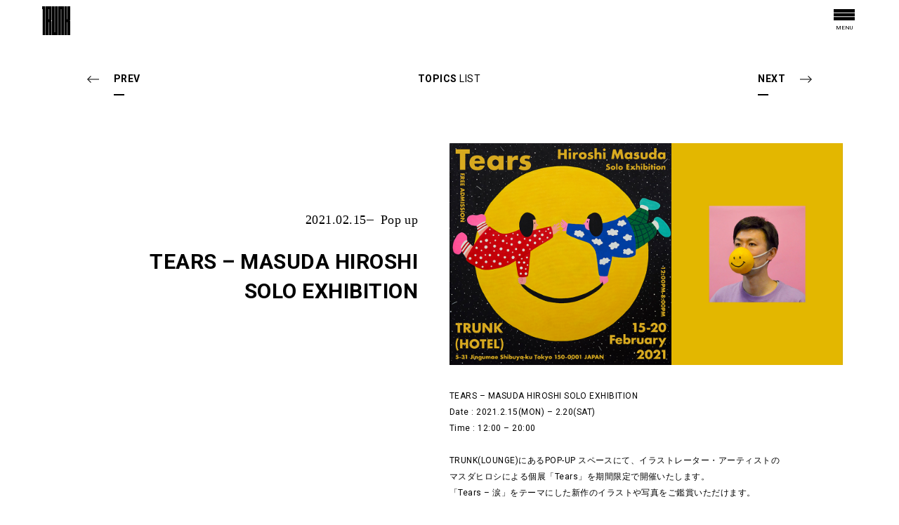

--- FILE ---
content_type: text/html; charset=UTF-8
request_url: https://catstreet.trunk-hotel.com/topics/article.html?id=497
body_size: 184106
content:
<!DOCTYPE html>
<html lang="ja">
<head>
<meta charset="UTF-8">
<meta http-equiv="X-UA-Compatible" content="IE=edge">
<title>TEARS – MASUDA HIROSHI SOLO EXHIBITION｜東京渋谷のブティックホテル</title>
<meta name="format-detection" content="telephone=no,address=no,email=no">
<meta name="description" content="詳細はWEBサイトでご確認ください。">
<meta property="og:locale" content="ja_JP">
<meta property="og:title" content="TEARS – MASUDA HIROSHI SOLO EXHIBITION｜東京渋谷のブティックホテル">
<meta property="og:description" content="詳細はWEBサイトでご確認ください。">
<meta property="og:type" content="website">
<meta property="og:url" content="https://catstreet.trunk-hotel.com/topics/article.html?id=497">
<meta property="og:image" content="https://catstreet.trunk-hotel.com/img/cms/topic/497.jpg?1612837294">
<meta property="og:site_name" content="TRUNK(HOTEL) CAT STREET">
<link rel="stylesheet" href="/assets/css/renovation.css?ver=2">

<!-- Google Tag Manager -->
<script>
  (function(w, d, s, l, i) {
    w[l] = w[l] || [];
    w[l].push({
      'gtm.start': new Date().getTime(),
      event: 'gtm.js'
    });
    var f = d.getElementsByTagName(s)[0],
      j = d.createElement(s),
      dl = l != 'dataLayer' ? '&l=' + l : '';
    j.async = true;
    j.src =
      'https://www.googletagmanager.com/gtm.js?id=' + i + dl;
    f.parentNode.insertBefore(j, f);
  })(window, document, 'script', 'dataLayer', 'GTM-M875GDD');
</script>
<!-- End Google Tag Manager -->
<meta name="msapplication-TileColor" content="#fff">
<meta name="msapplication-TileImage" content="/img/common/icons/mstile-144x144.png">
<meta name="msapplication-config" content="/img/common/icons/browserconfig.xml">
<meta name="theme-color" content="#ffffff">
<link rel="apple-touch-icon" sizes="57x57" href="/img/common/icons/apple-touch-icon-57x57.png">
<link rel="apple-touch-icon" sizes="60x60" href="/img/common/icons/apple-touch-icon-60x60.png">
<link rel="apple-touch-icon" sizes="72x72" href="/img/common/icons/apple-touch-icon-72x72.png">
<link rel="apple-touch-icon" sizes="76x76" href="/img/common/icons/apple-touch-icon-76x76.png">
<link rel="apple-touch-icon" sizes="114x114" href="/img/common/icons/apple-touch-icon-114x114.png">
<link rel="apple-touch-icon" sizes="120x120" href="/img/common/icons/apple-touch-icon-120x120.png">
<link rel="apple-touch-icon" sizes="144x144" href="/img/common/icons/apple-touch-icon-144x144.png">
<link rel="apple-touch-icon" sizes="152x152" href="/img/common/icons/apple-touch-icon-152x152.png">
<link rel="apple-touch-icon" sizes="180x180" href="/img/common/icons/apple-touch-icon-180x180.png">
<link rel="icon" type="image/png" href="/img/common/icons/favicon-32x32.png" sizes="32x32">
<link rel="icon" type="image/png" href="/img/common/icons/android-chrome-192x192.png" sizes="192x192">
<link rel="icon" type="image/png" href="/img/common/icons/favicon-96x96.png" sizes="96x96">
<link rel="icon" type="image/png" href="/img/common/icons/favicon-16x16.png" sizes="16x16">
<link rel="manifest" href="/img/common/icons/manifest.json">
<link rel="mask-icon" href="/img/common/icons/safari-pinned-tab.svg" color="#000000">
<link rel="shortcut icon" href="/img/common/icons/favicon.ico">
<link rel="stylesheet" href="//fonts.googleapis.com/css?family=Roboto:400,300,700">
<link rel="stylesheet" href="/css/common.css?21">
<!-- karte blocks tag -->
<script src="https://cdn-blocks.karte.io/7a4ed2fc0c8346004ab9df7b7f26cdee/builder.js"></script>
<link rel="stylesheet" href="/css/topics.css">
</head>
<body class="modePC modeSP">
<svg class="svgs" version="1.1" xmlns="http://www.w3.org/2000/svg" xmlns:xlink="http://www.w3.org/1999/xlink">

	<symbol id="logoA" viewBox="0 0 78.005 79.971">
		<path d="M0 7.735h1.269v72.235h7.671v-79.97h-8.94v7.735zm35.8 64.5h-.96v-72.235h-7.67v79.971h16.302v-79.971h-7.672v72.235zm8.631 7.736h7.672v-72.236h.959v72.235h7.674v-79.97h-16.305v79.971zm-34.532 0h7.673v-36.118h.966v36.118h7.672v-38.574l-1.401-1.411 1.401-1.413v-38.573h-16.311v79.971zm7.672-72.236h.968v28.381h-.968v-28.381zm60.434-7.735h-7.672v36.117h-.967v-36.117h-7.674v79.971h7.674v-36.118h.967v36.118h7.672v-38.574l-1.4-1.411 1.4-1.413v-38.573z"/>
	</symbol>

	<symbol id="clip_logoA" viewBox="0 0 100 100">
		<rect x="23.379" y="10.32" fill="#FFFFFF" width="2.009" height="35.16"/>
		<path fill="#FFFFFF" d="M0,0v100h100V0H0z M13.333,99.726H3.288V10.32H1.279V0.274h12.055V99.726z M34.429,45.542l-1.766,1.779 l1.766,1.78v50.625h-9.041v-44.2h-2.009v44.2h-9.041V0.274h20.091V45.542z M56.529,99.726H35.434V0.274h10.046V89.68h1.004V0.274 h10.045V99.726z M77.625,99.726H67.58V10.32h-1.006v89.406h-9.041V0.274h20.092V99.726z M98.721,45.542l-1.764,1.779l1.764,1.78 v50.625H88.676v-44.2H87.67v44.2h-9.041V0.274h9.041v45.205h1.006V0.274h10.045V45.542z"/>
	</symbol>

	<symbol id="logoB" viewBox="0 0 98.635 121.505">
		<path d="M15.553,0v8.617v80.47H6.936V8.617H5.51V0h1.425H15.553z M45.72,0v80.47h-1.077V0h-8.616v89.087h4.968h3.648h1.077h8.617 V80.47V0H45.72z M69.628,0h-4.521H64.03h-7.746h-0.871v89.086h8.617V8.617h1.077v80.47h8.619V0H69.628z M25.246,40.234h1.087V8.617 h-1.087V40.234z M34.95,0v42.971l-1.573,1.573l1.573,1.572v42.971h-8.616V48.852h-1.086v40.235h-8.618V8.617V0h8.618h1.086h3.641 H34.95z M84.507,0v40.234h-1.085V0h-8.619v89.086h8.619V48.852h1.085v40.235h8.616V46.116l-1.573-1.572l1.573-1.573V0H84.507z M0,110.838v1.657h2.717v7.622h1.788v-7.622h2.719v-1.657H0z M11,115.12v-2.665h1.829c0.942,0,1.525,0.426,1.525,1.34 s-0.583,1.325-1.525,1.325H11z M9.211,120.117H11v-3.446h1.378l1.87,3.446h1.936l-1.976-3.619c1.193-0.385,1.961-1.339,1.961-2.703 c0-1.829-1.298-2.956-3.193-2.956H9.211V120.117z M17.971,117.095c0,2.147,1.432,3.221,3.486,3.221c2.055,0,3.5-1.073,3.5-3.221 v-6.256h-1.789v6.202c0,0.955-0.558,1.617-1.711,1.617c-1.153,0-1.697-0.662-1.697-1.643v-6.177h-1.789V117.095z M27.143,120.117 h1.789v-6.084h0.027l3.434,6.084h1.761v-9.278h-1.802v6.084h-0.025l-3.395-6.084h-1.789V120.117z M36.407,120.117h1.789v-2.903 l0.689-0.914h0.028l2.797,3.817h2.159l-3.75-5.184l3.472-4.095H41.51l-3.287,3.896h-0.027v-3.896h-1.789V120.117z M50.432,121.001 c-1.142-1.789-1.698-3.248-1.698-5.382c0-1.936,0.57-3.804,1.698-5.354l-0.718-0.529c-1.219,1.654-1.936,3.71-1.936,5.884 c0,2.028,0.677,4.149,1.936,5.886L50.432,121.001z M53.319,120.117h1.1v-4.308h4.15v4.308h1.087v-9.278h-1.087v3.989h-4.15v-3.989 h-1.1V120.117z M68.562,115.451c0,2.65-1.192,3.831-2.717,3.831c-1.564,0-2.771-1.233-2.771-3.884c0-2.572,1.285-3.713,2.771-3.713 C67.303,111.686,68.562,112.879,68.562,115.451 M61.908,115.398c0,3.552,1.936,4.918,3.937,4.918c1.975,0,3.883-1.312,3.883-4.865 c0-3.195-1.908-4.812-3.883-4.812C63.831,110.639,61.908,112.203,61.908,115.398 M73.93,120.116h1.087v-8.271h2.862v-1.006h-6.826 v1.006h2.877V120.116z M79.999,120.117h5.58v-1.008h-4.48v-3.274h4.109v-0.98h-4.109v-3.01h4.48v-1.006h-5.58V120.117z M88.296,120.117h5.13v-1.008h-4.029v-8.271h-1.101V120.117z M95.982,110.238c1.14,1.789,1.697,3.248,1.697,5.382 c0,1.936-0.569,3.803-1.697,5.354l0.717,0.529c1.219-1.654,1.936-3.71,1.936-5.884c0-2.029-0.677-4.15-1.936-5.886L95.982,110.238z"/>
	</symbol>
	<symbol id="logoC" viewBox="0 0 200 296">
		<polygon points="0,0 0,19.7 3.2,19.7 3.2,200 22.9,200 22.9,0"/>
		<polygon points="91.8,180.3 89.3,180.3 89.3,0 69.6,0 69.6,200 111.5,200 111.5,0 91.8,0"/>
		<polygon points="113.9,0 113.9,200 133.5,200 133.5,19.7 136,19.7 136,200 155.7,200 155.7,0"/>
		<path d="M67.2,0H25.4v200h19.7v-81.5l2.5-2.5v83.9h19.7v-96.4l-3.6-3.6l3.6-3.6L67.2,0L67.2,0z M45.1,19.7h2.5v69.6l-2.5,2.5V19.7z"/>
		<polygon points="200,0 180.3,0 180.3,89.2 177.8,91.7 177.8,0 158.2,0 158.2,200 177.8,200 177.8,118.5 180.3,116 180.3,200 200,200 200,103.6 196.4,100 200,96.4"/>
		<polygon points="8.6,247.9 3.2,247.9 3.2,244.7 17.6,244.7 17.6,247.9 12.1,247.9 12.1,263.1 8.6,263.1"/>
		<path d="M21.5,244.7H29c3.8,0,6.3,2.3,6.3,5.9c0,2.8-1.6,4.7-4,5.4l4,7.2h-3.9l-3.7-6.9H25v6.9h-3.6v-18.6H21.5z M28.8,253.2 c1.9,0,3-0.8,3-2.6c0-1.8-1.2-2.7-3-2.7h-3.7v5.3H28.8z"/>
		<path d="M39,244.7h3.6V257c0,2,1.1,3.2,3.4,3.2c2.3,0,3.4-1.3,3.4-3.2v-12.3H53v12.5c0,4.3-2.9,6.4-7,6.4c-4.1,0-7-2.1-7-6.4 C39,257.1,39,244.7,39,244.7z"/>
		<polygon points="57.4,244.7 60.9,244.7 67.7,256.8 67.7,256.8 67.7,244.7 71.3,244.7 71.3,263.1 67.8,263.1 61,251 60.9,251 60.9,263.1 57.4,263.1"/>
		<polygon points="75.8,244.7 79.4,244.7 79.4,252.4 79.4,252.4 86,244.7 90.2,244.7 83.2,252.8 90.7,263.1 86.4,263.1 80.8,255.5 80.8,255.5 79.4,257.4 79.4,263.1 75.8,263.1"/>
		<path d="M102.4,265.9c-2.5-3.5-3.9-7.7-3.9-11.7c0-4.4,1.4-8.5,3.9-11.7l1.4,1.1c-2.3,3.1-3.4,6.8-3.4,10.7c0,4.2,1.1,7.2,3.4,10.7 L102.4,265.9z"/>
		<polygon points="109.6,244.7 111.7,244.7 111.7,252.6 120,252.6 120,244.7 122.2,244.7 122.2,263.1 120,263.1 120,254.5 111.7,254.5 111.7,263.1 109.6,263.1"/>
		<path d="M126.7,253.7c0-6.3,3.8-9.5,7.8-9.5c4,0,7.8,3.2,7.8,9.6c0,7.1-3.8,9.7-7.8,9.7C130.6,263.6,126.7,260.8,126.7,253.7  M140,253.8c0-5.1-2.5-7.5-5.4-7.5c-3,0-5.5,2.3-5.5,7.4c0,5.3,2.4,7.8,5.5,7.8C137.6,261.4,140,259.1,140,253.8"/>
		<polygon points="150.7,246.6 145,246.6 145,244.7 158.6,244.7 158.6,246.6 152.9,246.6 152.9,263.1 150.7,263.1"/>
		<polygon points="162.8,244.7 173.9,244.7 173.9,246.6 165,246.6 165,252.6 173.2,252.6 173.2,254.6 165,254.6 165,261.1 173.9,261.1 173.9,263.1 162.8,263.1"/>
		<polygon points="179.3,244.7 181.5,244.7 181.5,261.1 189.6,261.1 189.6,263.1 179.3,263.1"/>
		<path d="M196.1,242.4c2.5,3.5,3.9,7.7,3.9,11.7c0,4.4-1.4,8.5-3.9,11.7l-1.4-1.1c2.3-3.1,3.4-6.8,3.4-10.7c0-4.2-1.1-7.2-3.4-10.7 L196.1,242.4z"/>
		<path d="M52.1,289.7c0-4,2.4-5.9,4.9-5.9c2.4,0,4.1,1.6,4.4,4l-1.7,0.3c-0.2-1.5-0.9-2.8-2.8-2.8c-1.7,0-3.2,1.3-3.2,4.3 c0,3.2,1.4,4.5,3.2,4.5c1.8,0,2.5-1.4,2.7-3.1l1.8,0.3c-0.2,2.7-1.8,4.3-4.4,4.3C54.4,295.7,52.1,294,52.1,289.7z"/>
		<path d="M70,293.4H65l-0.7,2.1h-1.7l4.2-11.4h1.6l4.1,11.4h-1.8L70,293.4z M65.6,292h4l-2-5.6l0,0L65.6,292z"/>
		<path d="M76.2,285.6h-3.5V284h8.6v1.6h-3.5v9.9h-1.7V285.6z"/>
		<path d="M90.2,291.3c0.3,2,0.9,3,2.9,3c1.6,0,2.4-0.8,2.4-1.8s-0.4-1.4-3.1-2.3c-2.5-0.8-3.5-1.7-3.5-3.3c0-1.6,1.3-3.1,3.7-3.1 c2,0,3.7,1,4.1,3.2l-1.6,0.4c-0.3-1.1-0.8-2-2.5-2c-1.4,0-2,0.7-2,1.6c0,0.8,0.4,1.1,2.9,2c2.9,1,3.7,1.8,3.7,3.5 c0,1.8-1.5,3.4-4,3.4c-2.7,0-4.2-1.4-4.6-4.2L90.2,291.3z"/>
		<path d="M102,285.6h-3.5V284h8.6v1.6h-3.5v9.9h-1.6L102,285.6L102,285.6z"/>
		<path d="M109.4,284.1h4.5c2.3,0,3.9,1.2,3.9,3.5c0,2-1.1,3-2.7,3.3l2.5,4.7h-1.8l-2.4-4.5h-2.3v4.5h-1.6L109.4,284.1L109.4,284.1z  M113.8,289.5c1.3,0,2.3-0.5,2.3-2c0-1.5-1-2-2.3-2h-2.7v4L113.8,289.5L113.8,289.5z"/>
		<path d="M120.3,284.1h7v1.6h-5.4v3.3h4.9v1.5h-4.9v3.7h5.4v1.5h-7V284.1z"/>
		<path d="M130.1,284.1h7v1.6h-5.4v3.3h4.9v1.5h-4.9v3.7h5.4v1.5h-7V284.1z"/>
		<path d="M142.9,285.6h-3.5V284h8.6v1.6h-3.5v9.9h-1.6L142.9,285.6L142.9,285.6z"/>
	</symbol>

	<symbol id="icon_404" viewBox="0 0 171 264">
		<path d="M58,263h55V0H58V263z M83,26h5v211h-5V26z M30,124h-5V0H0v153h30v111h25V0H30V124 z M146,0v124h-5V0h-25v153h30v111h25V0H146z"/>
	</symbol>

	<symbol id="icon_facebookA" viewBox="0 0 14.521 31.888">
		<path fill="currentColor" d="M3.139,6.176v4.39H0v5.368h3.139v15.954h6.447V15.936h4.326c0,0,0.405-2.575,0.603-5.39H9.61V6.875 c0-0.549,0.702-1.286,1.398-1.286h3.513V0H9.744C2.98,0,3.139,5.374,3.139,6.176L3.139,6.176z M3.139,6.176"/>
	</symbol>

	<symbol id="icon_twitter" viewBox="0 0 30.015 24.982">
		<path fill="currentColor" d="M30.015,2.954c-1.1,0.501-2.291,0.846-3.536,0.998c1.273-0.782,2.244-2.019,2.711-3.494c-1.191,0.724-2.509,1.25-3.921,1.53 C24.152,0.769,22.549,0,20.781,0c-3.397,0-6.155,2.826-6.155,6.307c0,0.498,0.057,0.975,0.157,1.436 C9.662,7.48,5.131,4.973,2.09,1.154C1.557,2.084,1.255,3.17,1.255,4.328c0,2.185,1.09,4.119,2.738,5.244 C2.985,9.545,2.042,9.256,1.21,8.783V8.86c0,3.06,2.124,5.612,4.936,6.194c-0.514,0.139-1.062,0.215-1.62,0.215 c-0.394,0-0.778-0.035-1.163-0.111c0.788,2.508,3.058,4.326,5.752,4.383c-2.108,1.689-4.765,2.693-7.648,2.693 c-0.495,0-0.98-0.029-1.466-0.084c2.729,1.793,5.963,2.832,9.442,2.832c11.32,0,17.513-9.609,17.513-17.942l-0.02-0.817 C28.146,5.33,29.189,4.224,30.015,2.954L30.015,2.954z M30.015,2.954"/>
	</symbol>

	<symbol id="icon_googleplus" viewBox="0 0 40.65 26.461">
		<path fill="currentColor" d="M0.034,12.569C0.145,5.754,6.26-0.216,12.911,0.011c3.187-0.15,6.183,1.271,8.624,3.267 c-1.042,1.212-2.121,2.382-3.273,3.474C15.327,4.674,11.154,4.081,8.221,6.48c-4.198,2.977-4.39,10-0.352,13.202 c3.926,3.651,11.349,1.838,12.433-3.751c-2.459-0.038-4.925,0-7.385-0.082c-0.006-1.504-0.012-3.008-0.006-4.51 c4.111-0.016,8.223-0.02,12.341,0.012c0.246,3.537-0.21,7.301-2.33,10.227c-3.212,4.63-9.659,5.981-14.689,3.998 C3.184,23.605-0.392,18.14,0.034,12.569z"/>
		<path fill="currentColor" d="M33.271,7.541c1.221,0,2.441,0,3.668,0c0.006,1.258,0.013,2.521,0.024,3.779c1.227,0.012,2.46,0.012,3.687,0.024 c0,1.251,0,2.509,0,3.759c-1.227,0.012-2.453,0.02-3.687,0.031c-0.012,1.264-0.019,2.52-0.024,3.777c-1.227,0-2.447,0-3.674,0 c-0.013-1.258-0.013-2.514-0.024-3.771c-1.228-0.012-2.46-0.025-3.687-0.037c0-1.25,0-2.502,0-3.759 c1.227-0.013,2.453-0.021,3.687-0.024C33.247,10.054,33.26,8.798,33.271,7.541z"/>
	</symbol>

	<symbol id="icon_mail" viewBox="0 0 29.268 23.027">
		<path fill="currentColor" d="M0,0v23.027h29.268V0H0z M14.637,14.47l-0.003-0.002l-0.003,0.002L6.389,6.019l1.539-1.578l6.706,6.875l6.706-6.875 l1.539,1.578L14.637,14.47z"/>
	</symbol>

	<symbol id="icon_mailB" viewBox="0 0 31.979 25.011">
		<path d="M0,0v25.011h31.979V0H0z M30.669,23.692H1.311V1.319h29.358V23.692z M16.038,14.884l8.659-8.713l-0.927-0.932l-7.74,7.788 L8.336,5.286L7.409,6.218l8.429,8.48L16.038,14.884z"/>
	</symbol>

	<symbol id="icon_hamburger" viewBox="0 0 59 31">
		<path fill-rule="evenodd" clip-rule="evenodd" d="M0,0v9h59V0H0z M0,20h59v-9H0V20z M0,31h59v-9H0V31z"/>
	</symbol>

	<symbol id="icon_access" viewBox="0 0 38 45.631">
		<path d="M12.831,30.502c0.938,0.39,1.698,1.195,2.084,2.211l3.149,8.307c0.146,0.387,0.52,0.643,0.936,0.643 s0.789-0.256,0.936-0.643l3.115-8.217c0.406-1.068,1.192-1.913,2.159-2.317C31.157,27.999,35,22.262,35,15.871 c0-9.004-7.571-16.273-16.769-15.854C10.1,0.395,3.418,7.009,3.02,15.076C2.691,21.732,6.635,27.932,12.831,30.502z M5.018,15.172 C5.366,8.116,11.211,2.329,18.325,1.999c0.226-0.011,0.45-0.016,0.675-0.016c7.72,0,14,6.23,14,13.888 c0,5.592-3.362,10.609-8.567,12.786c-1.469,0.614-2.655,1.87-3.253,3.447L19,37.853l-2.214-5.838 c-0.579-1.525-1.739-2.743-3.184-3.343C8.181,26.422,4.73,20.998,5.018,15.172z M19,23.807c4.411,0,8-3.561,8-7.936 c0-4.376-3.589-7.936-8-7.936s-8,3.56-8,7.936C11,20.246,14.589,23.807,19,23.807z M19,9.919c3.309,0,6,2.67,6,5.952 s-2.691,5.951-6,5.951s-6-2.669-6-5.951S15.691,9.919,19,9.919z M25.515,35.975c-0.561-0.053-1.035,0.359-1.081,0.904 c-0.047,0.547,0.361,1.026,0.911,1.072c7.574,0.639,10.49,2.146,10.657,2.702c-0.297,1.045-6.396,2.993-17.002,2.993 s-16.705-1.948-17.002-2.96c0.132-0.495,2.77-2.075,10.099-2.778c0.55-0.054,0.952-0.539,0.898-1.084 c-0.053-0.545-0.534-0.944-1.092-0.892C7.458,36.36,0,37.544,0,40.671c0,3.915,11.943,4.96,19,4.96s19-1.045,19-4.96 C38,37.501,30.178,36.367,25.515,35.975z"/>
	</symbol>

	<symbol id="icon_contact" viewBox="0 0 49.294 46.028">
		<path d="M46.661,20.958c-0.502-0.48-0.877-0.832-0.877-0.832c-0.621-0.617-1.447-0.957-2.326-0.957 c-0.878,0-1.705,0.34-2.326,0.957l-1.655,1.643c-1.282,1.271-1.282,3.344,0,4.616l0.539,0.534c1.155,1.146,1.586,2.801,1.127,4.32 c-1.162,3.844-4.312,5.678-6.75,6.539c-1.532,0.541-3.236,0.204-4.446-0.88l-0.561-0.501c-0.622-0.616-1.447-0.956-2.326-0.956 c-0.878,0-1.704,0.34-2.325,0.956l-1.655,1.643c-1.282,1.272-1.283,3.343,0,4.616l0.89,0.883c1.639,1.626,3.837,2.489,6.05,2.489 c1.169,0,2.343-0.24,3.439-0.737c2.963-1.345,6.21-3.688,9.144-6.599c2.692-2.672,4.834-5.664,6.031-8.426 C49.998,27.124,49.204,23.383,46.661,20.958z M40.888,26.118c-0.011-0.011-0.019-0.023-0.029-0.033l-0.54-0.535 c-0.819-0.812-0.819-2.135,0-2.947l1.655-1.643c0.793-0.787,2.166-0.797,2.981,0.012c0,0,0.232,0.217,0.573,0.542L40.888,26.118z M23.922,41.821c-0.818-0.812-0.818-2.135,0-2.947l1.655-1.643c0.396-0.393,0.923-0.609,1.484-0.609 c0.562,0,1.089,0.217,1.507,0.631l0.583,0.521c0.104,0.094,0.218,0.171,0.327,0.256l-4.689,4.652L23.922,41.821z M47.543,29.799 c-1.139,2.628-3.191,5.49-5.779,8.058c-2.836,2.815-5.96,5.073-8.798,6.36c-2.372,1.076-5.164,0.751-7.27-0.766l4.797-4.76 l-0.054-0.055c1.341,0.656,2.909,0.765,4.354,0.252c2.697-0.952,6.186-2.994,7.49-7.311c0.465-1.541,0.204-3.185-0.657-4.525 l4.727-4.691C48.124,24.436,48.612,27.334,47.543,29.799z M35.707,0H0v27.543h35.707V0z M34.244,26.091H1.464V1.453h32.78V26.091z M17.907,16.391l9.669-9.595l-1.035-1.027l-8.643,8.577L9.308,5.821L8.272,6.847l9.412,9.341L17.907,16.391z"/>
	</symbol>

	<symbol id="icon_recruit" viewBox="0 0 22.81 17.905">
		<path d="M5.502,8.385c-2.312,0-4.193-1.881-4.193-4.193C1.309,1.881,3.19,0,5.502,0c2.312,0,4.192,1.881,4.192,4.192 C9.694,6.504,7.813,8.385,5.502,8.385z M5.502,0.709c-1.921,0-3.484,1.562-3.484,3.483s1.563,3.484,3.484,3.484 c1.921,0,3.483-1.563,3.483-3.484S7.423,0.709,5.502,0.709z M11.004,17.905H0v-7.635c0-0.863,0.647-1.565,1.443-1.565 c0.24,0,0.481,0.067,0.696,0.193c0.86,0.507,2.198,1.112,3.69,1.112c1.066,0,2.085-0.307,3.029-0.912 C9.072,8.96,9.315,8.888,9.561,8.888c0.795,0,1.443,0.708,1.443,1.579V17.905z M0.708,17.196h9.586v-6.729 c0-0.683-0.627-1.045-1.054-0.771c-1.061,0.68-2.208,1.024-3.412,1.024c-1.652,0-3.114-0.658-4.05-1.21 c-0.435-0.256-1.071,0.059-1.07,0.761V17.196z M17.308,8.385c-2.312,0-4.193-1.881-4.193-4.193C13.114,1.881,14.995,0,17.308,0 C19.619,0,21.5,1.881,21.5,4.192C21.5,6.504,19.619,8.385,17.308,8.385z M17.308,0.709c-1.921,0-3.484,1.562-3.484,3.483 s1.563,3.484,3.484,3.484s3.483-1.563,3.483-3.484S19.229,0.709,17.308,0.709z M22.81,17.905H11.806v-7.635 c0-0.863,0.647-1.565,1.443-1.565c0.239,0,0.48,0.067,0.695,0.193c0.86,0.507,2.199,1.112,3.69,1.112 c1.065,0,2.085-0.307,3.028-0.912c0.215-0.138,0.458-0.211,0.704-0.211c0.795,0,1.442,0.708,1.442,1.579V17.905z M12.515,17.196 h9.586v-6.729c0-0.684-0.63-1.046-1.055-0.771c-1.06,0.68-2.208,1.024-3.411,1.024c-1.651,0-3.114-0.658-4.05-1.21 c-0.441-0.256-1.07,0.06-1.07,0.761V17.196z"/>
	</symbol>

	<symbol id="icon_tel" viewBox="0 0 27.005 27.877">
		<path d="M24.389,1.856c-0.5-0.498-0.871-0.863-0.871-0.863C22.899,0.353,22.079,0,21.205,0 c-0.873,0-1.693,0.353-2.311,0.993L17.25,2.697c-1.273,1.321-1.273,3.47,0,4.792l0.536,0.555c1.147,1.189,1.577,2.908,1.12,4.484 c-1.154,3.989-4.285,5.893-6.708,6.786c-1.522,0.562-3.216,0.212-4.418-0.912l-0.558-0.521c-0.617-0.64-1.438-0.992-2.312-0.992 c-0.873,0-1.693,0.353-2.311,0.992l-1.645,1.704c-1.274,1.321-1.275,3.471,0,4.791l0.884,0.917c1.628,1.688,3.813,2.584,6.013,2.584 c1.162,0,2.328-0.25,3.417-0.767c2.944-1.395,6.171-3.826,9.087-6.848c2.675-2.773,4.804-5.879,5.993-8.746 C27.703,8.257,26.915,4.374,24.389,1.856z M18.086,3.563l1.645-1.704c0.788-0.817,2.152-0.828,2.962,0.011 c0,0,0.23,0.226,0.569,0.563L18.65,7.212c-0.01-0.012-0.018-0.024-0.029-0.035l-0.535-0.555C17.272,5.779,17.272,4.407,18.086,3.563 z M1.792,23.511c-0.813-0.844-0.813-2.216,0-3.06l1.645-1.704c0.394-0.408,0.918-0.634,1.475-0.634c0.558,0,1.082,0.226,1.498,0.655 l0.579,0.541c0.104,0.098,0.217,0.178,0.325,0.266l-4.659,4.829L1.792,23.511z M25.265,11.034c-1.132,2.728-3.172,5.697-5.743,8.363 c-2.818,2.921-5.923,5.265-8.743,6.601c-2.356,1.117-5.132,0.779-7.224-0.794l4.767-4.94l-0.054-0.057 c1.333,0.68,2.891,0.793,4.328,0.262c2.681-0.989,6.147-3.108,7.443-7.589c0.463-1.6,0.202-3.304-0.652-4.696l4.697-4.869 C25.842,5.467,26.327,8.475,25.265,11.034z"/>
	</symbol>

	<symbol id="icon_fax" viewBox="0 0 27.956 27.872">
		<path d="M4.23,9.329c-0.989,0-1.794,0.822-1.794,1.833c0,1.01,0.805,1.832,1.794,1.832c0.99,0,1.795-0.822,1.795-1.832 C6.025,10.15,5.221,9.329,4.23,9.329z M4.23,11.816c-0.354,0-0.642-0.294-0.642-0.655c0-0.362,0.288-0.655,0.642-0.655 c0.354,0,0.643,0.293,0.643,0.655C4.873,11.522,4.585,11.816,4.23,11.816z M24.943,6.841h-1.259 c0.001-0.012,0.007-0.021,0.007-0.034V0.589C23.691,0.264,23.434,0,23.115,0H4.84C4.522,0,4.264,0.264,4.264,0.589v6.219 c0,0.012,0.006,0.022,0.007,0.034H3.013C1.352,6.841,0,8.221,0,9.917v11.193c0,0.326,0.258,0.59,0.576,0.59h3.583v5.582 c0,0.324,0.259,0.589,0.576,0.589h18.267c0.318,0,0.576-0.265,0.576-0.589v-5.582h3.802c0.317,0,0.576-0.264,0.576-0.59V9.917 C27.956,8.221,26.604,6.841,24.943,6.841z M5.416,6.808V1.177h17.123v5.631c0,0.012,0.006,0.022,0.007,0.034H5.409 C5.41,6.83,5.416,6.82,5.416,6.808z M22.55,21.057c-0.002,0.019-0.011,0.034-0.011,0.054s0.009,0.035,0.011,0.055v5.656H5.407 v-5.666c0.001-0.016,0.009-0.029,0.009-0.045s-0.008-0.029-0.009-0.045v-5.041H22.55V21.057z M26.803,20.523h-3.225v-4.498h1.365 c0.339,0,0.576-0.215,0.576-0.525c0-0.309-0.237-0.523-0.576-0.523H3.622c-0.34,0-0.577,0.215-0.577,0.523 c0,0.311,0.237,0.525,0.577,0.525h0.537v4.498H1.152V9.917c0-1.047,0.835-1.899,1.86-1.899h21.931 c1.025,0,1.859,0.852,1.859,1.899V20.523z M7.886,19.155h11.575c0.333,0,0.576-0.221,0.576-0.524c0-0.311-0.237-0.525-0.576-0.525 H7.886c-0.339,0-0.576,0.215-0.576,0.525C7.31,18.939,7.547,19.155,7.886,19.155z M7.886,21.613h11.575 c0.333,0,0.576-0.221,0.576-0.523c0-0.311-0.237-0.526-0.576-0.526H7.886c-0.339,0-0.576,0.216-0.576,0.526 C7.31,21.398,7.547,21.613,7.886,21.613z M7.886,24.295h11.575c0.307,0,0.576-0.298,0.576-0.637s-0.27-0.638-0.576-0.638H7.886 c-0.307,0-0.576,0.299-0.576,0.638S7.579,24.295,7.886,24.295z"/>
	</symbol>

	<symbol id="icon_blank" viewBox="0 0 16.045 13.914">
		<path d="M3.115,0v10.695h12.93V0H3.115z M14.644,9.247H4.517V1.448h10.126V9.247z M11.529,12.466H1.402V4.665h0.973 V3.217H0v10.697h12.932v-2.537h-1.402V12.466z"/>
	</symbol>

	<symbol id="icon_facebookB" viewBox="0 0 50 50">
		<path fill="currentColor" d="M25,0C11.193,0,0,11.193,0,25c0,13.808,11.193,25,25,25c13.807,0,25-11.191,25-25C50,11.193,38.807,0,25,0z M31.547,16.945h-2.801c-0.555,0-1.115,0.573-1.115,1v2.855h3.91c-0.158,2.189-0.48,4.192-0.48,4.192h-3.449v12.411h-5.141V24.992 h-2.502v-4.177h2.502v-3.414c0-0.624-0.126-4.805,5.267-4.805h3.81V16.945z"/>
	</symbol>

	<symbol id="icon_instagram" viewBox="0 0 100 100">
		<path fill="currentColor" d="M68.978,35.643c-0.447-1.131-0.97-1.939-1.825-2.795c-0.847-0.846-1.663-1.378-2.794-1.816 c-0.857-0.333-2.14-0.732-4.517-0.837c-2.557-0.114-3.326-0.143-9.828-0.143h-0.002c-6.501,0-7.272,0.029-9.83,0.143 c-2.368,0.105-3.659,0.504-4.516,0.837c-1.131,0.447-1.939,0.969-2.795,1.825c-0.846,0.847-1.378,1.664-1.816,2.795 c-0.333,0.857-0.732,2.139-0.837,4.516c-0.114,2.558-0.143,3.337-0.143,9.83s0.029,7.263,0.143,9.831 c0.105,2.366,0.504,3.658,0.837,4.516c0.447,1.13,0.969,1.937,1.825,2.794c0.847,0.847,1.664,1.378,2.796,1.816 c0.856,0.333,2.138,0.73,4.515,0.836c2.558,0.113,3.337,0.143,9.831,0.143c6.492,0,7.263-0.029,9.83-0.143 c2.366-0.105,3.658-0.503,4.516-0.836c1.13-0.448,1.937-0.97,2.794-1.826c0.847-0.846,1.378-1.662,1.816-2.794 c0.333-0.856,0.73-2.139,0.836-4.516c0.113-2.558,0.143-3.337,0.143-9.83c0-6.493-0.029-7.263-0.143-9.83 C69.708,37.791,69.311,36.5,68.978,35.643 M50.014,62.506c-6.902,0-12.5-5.599-12.5-12.5c0-6.902,5.6-12.501,12.5-12.501 c6.902,0,12.5,5.6,12.5,12.501S56.917,62.506,50.014,62.506 M63.007,40.278c-1.805,0-3.267-1.463-3.267-3.267 c0-1.805,1.462-3.268,3.267-3.268c1.806,0,3.268,1.463,3.268,3.268C66.275,38.815,64.813,40.278,63.007,40.278 M50.014,41.897 c4.478,0,8.108,3.63,8.108,8.108c0,4.479-3.631,8.108-8.108,8.108c-4.478,0-8.108-3.63-8.108-8.108 C41.906,45.528,45.536,41.897,50.014,41.897 M50,0C22.386,0,0,22.386,0,50c0,27.615,22.386,50,50,50c27.615,0,50-22.386,50-50 C100,22.386,77.615,0,50,0 M74.179,60.044c-0.114,2.586-0.532,4.353-1.132,5.902c-0.617,1.598-1.455,2.955-2.805,4.307 c-1.349,1.35-2.709,2.187-4.306,2.804c-1.539,0.599-3.317,1.018-5.903,1.132c-2.595,0.114-3.422,0.144-10.028,0.144 c-6.607,0-7.435-0.029-10.029-0.144c-2.586-0.114-4.353-0.533-5.903-1.132c-1.597-0.617-2.957-1.455-4.306-2.804 c-1.359-1.351-2.185-2.709-2.813-4.315c-0.6-1.54-1.018-3.318-1.132-5.903c-0.114-2.596-0.143-3.422-0.143-10.029 s0.029-7.433,0.143-10.039c0.114-2.585,0.532-4.353,1.132-5.902c0.626-1.597,1.454-2.956,2.813-4.306 c1.349-1.36,2.709-2.187,4.315-2.814c1.539-0.599,3.317-1.017,5.903-1.131c2.596-0.115,3.422-0.143,10.029-0.143l0.002-0.002 c6.606,0,7.434,0.029,10.038,0.152c2.586,0.114,4.353,0.532,5.902,1.132c1.598,0.617,2.956,1.455,4.307,2.804 c1.357,1.351,2.185,2.709,2.784,4.326c0.6,1.539,1.018,3.317,1.132,5.903c0.114,2.596,0.143,3.422,0.143,10.029 C74.322,56.623,74.293,57.449,74.179,60.044"/>
	</symbol>
	<symbol id="icon_instagramB" viewBox="0 0 48.64 48.66">
		<path d="M48.5,14.32a17.74,17.74,0,0,0-1.13-5.9,11.43,11.43,0,0,0-2.78-4.33,11.9,11.9,0,0,0-4.31-2.8A17.79,17.79,0,0,0,34.38.15C31.77,0,30.94,0,24.34,0h0c-6.61,0-7.43,0-10,.14A17.77,17.77,0,0,0,8.4,1.28,11.86,11.86,0,0,0,4.09,4.09,11.91,11.91,0,0,0,1.27,8.4,17.79,17.79,0,0,0,.14,14.3C0,16.9,0,17.73,0,24.34s0,7.43.14,10a17.75,17.75,0,0,0,1.13,5.9,11.9,11.9,0,0,0,2.81,4.32,11.89,11.89,0,0,0,4.31,2.8,17.82,17.82,0,0,0,5.9,1.13c2.59.12,3.42.14,10,.14s7.43,0,10-.14a17.76,17.76,0,0,0,5.9-1.13,12.43,12.43,0,0,0,7.11-7.11,17.79,17.79,0,0,0,1.13-5.9c.11-2.6.14-3.42.14-10S48.61,16.91,48.5,14.32ZM44.14,34.15a13.37,13.37,0,0,1-.84,4.52,7.51,7.51,0,0,1-1.82,2.79,7.66,7.66,0,0,1-2.79,1.83,13.42,13.42,0,0,1-4.52.84c-2.57.11-3.34.14-9.83.14s-7.27,0-9.83-.14A13.36,13.36,0,0,1,10,43.29a7.53,7.53,0,0,1-2.8-1.82,7.64,7.64,0,0,1-1.83-2.79,13.41,13.41,0,0,1-.84-4.52c-.11-2.57-.14-3.34-.14-9.83s0-7.27.14-9.83A13.34,13.34,0,0,1,5.38,10,7.55,7.55,0,0,1,7.19,7.19,7.63,7.63,0,0,1,10,5.36a13.4,13.4,0,0,1,4.52-.84c2.56-.11,3.33-.14,9.83-.14h0c6.5,0,7.27,0,9.83.14a13.35,13.35,0,0,1,4.52.84,7.54,7.54,0,0,1,2.79,1.82A7.64,7.64,0,0,1,43.3,10a13.43,13.43,0,0,1,.84,4.52c.11,2.57.14,3.34.14,9.83S44.25,31.59,44.14,34.15Z"/>
		<path d="M24.33,11.84a12.5,12.5,0,1,0,12.5,12.5A12.5,12.5,0,0,0,24.33,11.84Zm0,20.61a8.11,8.11,0,1,1,8.11-8.11A8.11,8.11,0,0,1,24.33,32.44Z"/>
		<circle cx="37.33" cy="11.34" r="3.27"/>
	</symbol>

	<symbol id="icon_line" viewBox="0 0 124.085 118.227">
		<path fill="currentColor" d="M124.085,50.344C124.085,22.586,96.248,0,62.039,0C27.831,0,0,22.586,0,50.344c0,24.885,22.072,45.735,51.887,49.677 c2.018,0.432,4.769,1.336,5.464,3.059c0.623,1.565,0.407,4.021,0.198,5.606c0,0-0.724,4.378-0.882,5.316 c-0.268,1.565-1.248,6.131,5.372,3.34c6.625-2.788,35.733-21.038,48.745-36.022h-0.005 C119.776,71.465,124.085,61.457,124.085,50.344 M37.754,66.861H25.429c-1.797,0-3.256-1.458-3.256-3.257v-24.65 c0-1.792,1.459-3.254,3.256-3.254c1.792,0,3.251,1.462,3.251,3.254v21.399h9.074c1.799,0,3.251,1.461,3.251,3.251 C41.005,65.403,39.553,66.861,37.754,66.861 M50.506,63.604c0,1.799-1.46,3.257-3.252,3.257c-1.794,0-3.254-1.458-3.254-3.257 v-24.65c0-1.792,1.46-3.254,3.254-3.254c1.792,0,3.252,1.462,3.252,3.254V63.604z M80.179,63.604c0,1.408-0.89,2.649-2.224,3.089 c-0.335,0.113-0.683,0.168-1.036,0.168c-1.012,0-1.984-0.483-2.597-1.303L61.689,48.357v15.247c0,1.799-1.458,3.257-3.254,3.257 c-1.79,0-3.251-1.458-3.251-3.257v-24.65c0-1.402,0.891-2.642,2.219-3.087c0.336-0.11,0.687-0.167,1.035-0.167 c1.013,0,1.987,0.486,2.601,1.304l12.633,17.207V38.954c0-1.792,1.464-3.254,3.253-3.254c1.798,0,3.254,1.462,3.254,3.254V63.604z M100.125,48.028c1.797,0,3.254,1.459,3.254,3.254c0,1.792-1.457,3.251-3.254,3.251h-9.073v5.82h9.073 c1.795,0,3.254,1.461,3.254,3.251c0,1.799-1.459,3.257-3.254,3.257H87.798c-1.79,0-3.251-1.458-3.251-3.257V51.29v-0.008v-0.007 V38.954c0-1.792,1.456-3.254,3.251-3.254h12.327c1.797,0,3.254,1.462,3.254,3.254c0,1.795-1.457,3.256-3.254,3.256h-9.073v5.818 H100.125z"/>
	</symbol>

	<symbol id="icon_calendar" viewBox="0 0 30.001 33">
		<path d="M28.572,4.049v0.019h-2.713V0h-1.383v4.067H5.56V0H4.13v4.073H0V33h30.001V4.049H28.572z M28.572,31.543H1.354 V13.156h27.218V31.543z M28.572,11.706H1.354V5.524h27.218V11.706z M9.977,26.821h2.065v-9.668h-3.85v1.821h1.785V26.821z M17.883,26.891c1.354,0,2.277-0.439,2.92-1.381c0.643-0.871,0.998-2.107,0.998-3.635s-0.355-2.692-0.998-3.635 c-0.636-0.94-1.635-1.38-2.92-1.38s-2.277,0.44-2.92,1.38c-0.643,0.872-0.999,2.107-0.999,3.635s0.355,2.693,0.999,3.635 C15.605,26.452,16.604,26.891,17.883,26.891z M16.535,19.559c0.288-0.578,0.712-0.871,1.423-0.871c0.644,0,1.142,0.293,1.423,0.871 c0.287,0.579,0.431,1.381,0.431,2.323s-0.144,1.743-0.431,2.323c-0.355,0.579-0.787,0.871-1.423,0.871 c-0.643,0-1.142-0.292-1.423-0.871c-0.287-0.58-0.431-1.381-0.431-2.323S16.249,20.138,16.535,19.559z"/>
	</symbol>

	<symbol id="icon_clock" viewBox="0 0 33.001 33">
		<path d="M16.501,0C7.402,0,0,7.401,0,16.5S7.402,33,16.501,33c9.098,0,16.5-7.401,16.5-16.5S25.599,0,16.501,0z M16.501,31.316c-8.17,0-14.817-6.646-14.817-14.816S8.331,1.683,16.501,1.683S31.317,8.33,31.317,16.5 S24.671,31.316,16.501,31.316z M17.343,9.203h-1.684l0.012,9.735h8.012v-1.684h-6.34V9.203z"/>
	</symbol>

	<symbol id="icon_wallet" viewBox="0 0 30.001 30">
		<path d="M27.502,13.752V8.75H22.5V0L0,8.127V30h27.502v-4.998h2.499v-11.25H27.502z M21.251,1.779V8.75H1.949 L21.251,1.779z M26.251,28.754H1.252V10.002h25.002v3.75H17.5v11.25h8.751V28.754z M28.754,23.752H18.752V15h10.002V23.752z M23.75,20.626c0.693,0,1.252-0.558,1.252-1.249s-0.559-1.25-1.252-1.25c-0.688,0-1.247,0.559-1.247,1.25 S23.062,20.626,23.75,20.626L23.75,20.626z M23.75,20.626"/>
	</symbol>

	<symbol id="icon_note" viewBox="0 0 25.006 33.001">
		<path d="M0,0v33.001h25.006V0H0z M23.838,31.825H1.169V1.177h22.669V31.825z M19.552,7.737H5.383v1.176h14.169V7.737z M19.552,12.148H5.383v1.176h14.169V12.148z M19.552,16.56H5.383v1.177h14.169V16.56z"/>
	</symbol>

	<symbol id="icon_uConstruction" viewBox="0 0 121.934 106.004">
		<path d="M121.617,103.474L62.304,0.769C62.025,0.287,61.529,0,60.976,0c-0.554,0-1.051,0.286-1.328,0.765L0.217,103.713 c-0.289,0.499-0.289,1.026,0,1.524c0.273,0.474,0.782,0.767,1.327,0.767h118.861c0.829,0,1.528-0.7,1.528-1.529 C121.934,104.144,121.839,103.845,121.617,103.474z M4.197,102.945L60.975,4.591l56.779,98.354H4.197z M59.379,37.796v31.297 c0,0.831,0.699,1.531,1.528,1.531s1.529-0.7,1.529-1.531V37.796c0-0.831-0.7-1.53-1.529-1.53S59.379,36.965,59.379,37.796z M60.907,81.173c-0.829,0-1.528,0.7-1.528,1.528v2.722c0,0.829,0.699,1.53,1.528,1.53s1.529-0.701,1.529-1.53v-2.722 C62.436,81.873,61.735,81.173,60.907,81.173z"/>
	</symbol>

	<symbol id="icon_cross" viewBox="0 0 23.335 23.335">
		<polygon points="23.335,1.414 21.921,0 11.668,10.254 1.414,0 0,1.414 10.254,11.668 0,21.921 1.415,23.335 11.668,13.082 21.921,23.335 23.335,21.921 13.082,11.668 "/>
	</symbol>

	<symbol id="icon_arrowR" viewBox="0 0 33.453 19.57">
		<path stroke="currentColor" stroke-width="2" stroke-miterlimit="10" d="M22.451 18.845l9.549-9.059-9.549-9.061" fill="none"/>
		<path stroke="currentColor" stroke-width="2" stroke-miterlimit="10" fill="none" d="M0 9.784h32"/>
	</symbol>

	<symbol id="icon_arrowL" viewBox="-1.453 0 33.453 19.571">
		<path fill="none" stroke="currentColor" stroke-width="2" stroke-miterlimit="10" d="M9.549,0.725L0,9.784l9.549,9.061"/>
		<path fill="none" stroke="currentColor" stroke-width="2" stroke-miterlimit="10" d="M32,9.786H0"/>
	</symbol>

	<symbol id="icon_arrowT" viewBox="6.215 -7.667 19.57 33.453">
		<path fill="none" stroke="currentColor" stroke-width="2" stroke-miterlimit="10" d="M25.06,3.334l-9.059-9.549L6.94,3.334"/>
		<path fill="none" stroke="currentColor" stroke-width="2" stroke-miterlimit="10" d="M15.999,25.786v-32"/>
	</symbol>

	<symbol id="icon_arrowB" viewBox="6.214 -6.214 19.571 33.453">
		<path fill="none" stroke="currentColor" stroke-width="2" stroke-miterlimit="10" d="M6.94,16.237l9.059,9.549l9.061-9.549"/>
		<path fill="none" stroke="currentColor" stroke-width="2" stroke-miterlimit="10" d="M16.001-6.214v32"/>
	</symbol>


	<symbol id="sq001" viewBox="0 0 100.001 100.001">
		<path d="M81.978,64.039c-2.139,0-5.075-0.004-10.412-1.047V43.216c0-0.591-0.35-1.126-0.892-1.362 c-0.054-0.024-2.232-0.979-5.058-2.281V20.905c0-0.581-0.339-1.109-0.868-1.353c-0.034-0.016-3.396-1.568-7.183-4.313 c-0.429-0.312-0.994-0.374-1.479-0.153c-9.946,4.441-23.365,7.311-23.499,7.339c-0.688,0.146-1.179,0.753-1.179,1.455v17.589 c-4.421,1.188-7.617,1.756-7.691,1.769c-0.712,0.124-1.233,0.742-1.233,1.466v14.145c-2.986,2.297-5.283,3.949-5.329,3.982 c-0.39,0.279-0.621,0.729-0.621,1.209v19.335c0,0.602,0.363,1.146,0.918,1.374c0.184,0.077,0.377,0.113,0.569,0.113 c0.098,0,0.196,0.037,0.292,0.019c0.547-0.041,3.492-0.058,16.422-0.058c18.729,0,46.952,0.228,47.235,0.228h0.007 c0.393,0,0.771-0.25,1.05-0.527c0.28-0.278,0.438-0.753,0.438-1.148V65.525C83.465,64.704,82.799,64.039,81.978,64.039  M34.383,25.074c3.445-0.785,13.672-3.273,22.135-6.93c2.613,1.828,4.924,3.08,6.125,3.689v16.348 c-3.815-1.811-7.891-3.859-9.519-5.08c-0.515-0.388-1.219-0.397-1.744-0.03c-4.891,3.415-11.477,5.895-16.997,7.551V25.074z  M25.458,45.937c4.14-0.822,17.6-3.835,26.769-9.847c3.954,2.524,13.395,6.777,16.365,8.095v18.173 c-7.23-1.667-18.097-4.987-35.158-11.605c-0.533-0.203-1.134-0.09-1.551,0.301c-1.909,1.776-4.211,3.696-6.424,5.463V45.937z  M80.491,81.88c-6.096-0.026-29.499-0.125-45.755-0.125c-8.74,0-13.039,0-15.227,0.074v-17.03c2.071-1.51,8.796-6.479,13.711-10.938 C64.27,65.848,74.945,66.91,80.491,67.005V81.88z"/>
	</symbol>

	<symbol id="sq002" viewBox="0 0 100.001 100.001">
		<path d="M23.231,85.101H76.77V14.904H23.231V85.101z M74.267,82.598H25.733V17.405h48.534V82.598z M65.091,33.862 H34.754v-2.501h30.337V33.862z M65.091,43.245H34.754v-2.501h30.337V43.245z M65.091,52.629H34.754v-2.502h30.337V52.629z"/>
	</symbol>

	<symbol id="sq003" viewBox="0 0 100.001 100.001">
		<path d="M69.282,80.686c-1.017-0.086-1.901-0.495-2.571-1.184c-0.938-0.963-0.998-1.67-0.984-2.721l0.023-1.785 l-2.039-0.027c-0.741-0.01-1.337-0.623-1.328-1.367l0.056-4.293l-4.297-0.056c-0.742-0.009-1.338-0.622-1.329-1.367l0.041-3.163 l-3.167-0.041c-0.36-0.005-0.698-0.149-0.95-0.408c-0.253-0.26-0.389-0.6-0.384-0.961l0.041-3.161l-4.318-0.057 c-0.355-0.005-0.705-0.156-0.961-0.417l-2.574-2.695c-1.851,0.53-3.729,0.799-5.583,0.799c-4.992,0-9.683-1.967-13.204-5.535 c-7.07-7.166-7.456-18.723-0.879-26.311c3.617-4.174,8.636-6.562,14.131-6.725c0.199-0.006,0.398-0.01,0.596-0.01 c5.187,0,10.241,2.139,13.868,5.867c5.307,5.438,6.353,13.146,2.814,20.646l23.121,22.616c0.269,0.261,0.414,0.61,0.409,0.981 L79.683,79.47c-0.009,0.734-0.615,1.333-1.35,1.333L69.282,80.686z M67.138,72.317c0.744,0.01,1.342,0.621,1.332,1.362l-0.041,3.136 c-0.007,0.577-0.007,0.577,0.214,0.807c0.204,0.21,0.481,0.341,0.781,0.369l7.575,0.098l0.105-8.231L53.697,46.96 c-0.43-0.421-0.532-1.061-0.254-1.591c3.551-6.811,2.857-13.522-1.904-18.414c-3.125-3.208-7.497-5.047-11.995-5.047 c-0.153,0-0.307,0.002-0.462,0.006c-4.726,0.135-9.047,2.189-12.167,5.789c-5.657,6.527-5.323,16.476,0.762,22.649 c3.007,3.046,7.021,4.724,11.302,4.724c1.843,0,3.707-0.307,5.541-0.909c0.138-0.046,0.283-0.069,0.429-0.069 c0.367,0,0.721,0.152,0.971,0.419l2.758,2.882l5.103,0.066c0.36,0.006,0.698,0.15,0.95,0.41c0.252,0.259,0.389,0.6,0.383,0.96 l-0.04,3.163l3.162,0.04c0.36,0.005,0.698,0.149,0.95,0.409c0.252,0.258,0.389,0.599,0.383,0.959l-0.041,3.168l4.291,0.056 c0.361,0.005,0.698,0.149,0.95,0.405c0.253,0.258,0.389,0.598,0.384,0.959l-0.055,4.297L67.138,72.317z M34.755,40.758 c-1.868-0.023-3.615-0.773-4.918-2.111c-1.304-1.34-2.008-3.106-1.984-4.974c0.025-1.868,0.774-3.614,2.112-4.919 c1.312-1.277,3.045-1.98,4.881-1.98c1.906,0,3.685,0.748,5.011,2.109c1.304,1.338,2.008,3.104,1.984,4.972 c-0.023,1.867-0.774,3.614-2.112,4.919c-1.313,1.281-3.045,1.985-4.879,1.985L34.755,40.758z M34.846,29.473 c-1.127,0-2.193,0.432-2.999,1.217c-0.819,0.797-1.277,1.869-1.292,3.02c-0.015,1.143,0.417,2.227,1.214,3.051 c0.777,0.797,1.899,1.256,3.079,1.256c1.151,0,2.214-0.42,2.993-1.178c0.822-0.801,1.284-1.873,1.297-3.019 c0.016-1.151-0.417-2.233-1.218-3.05c-0.802-0.822-1.874-1.283-3.02-1.297l-0.056-0.223V29.473z"/>
	</symbol>

	<symbol id="sq004" viewBox="0 0 100.001 100.001">
		<path d="M53.117,80.633c-0.368,0-0.715-0.16-0.955-0.439c-0.382-0.445-0.401-1.109-0.044-1.577 c2.705-3.551,0.058-10.435-1.189-12.788L50,64.111l-0.934,1.727c-1.243,2.355-3.877,9.242-1.184,12.778 c0.356,0.468,0.337,1.132-0.044,1.577c-0.24,0.279-0.587,0.439-0.955,0.439c-0.207,0-0.413-0.053-0.597-0.151l-10.801-5.841 l-0.064,0.078c-1.362,1.646-3.429,2.63-5.529,2.63c-1.115,0-2.218-0.277-3.189-0.802c-2.841-1.537-4.236-5.104-3.246-8.297 l0.03-0.097l-10.8-5.839c-0.517-0.279-0.772-0.891-0.608-1.454c0.155-0.533,0.647-0.905,1.197-0.905 c0.032,0,0.064,0.001,0.097,0.004c0.119,0.008,0.238,0.012,0.357,0.012c4.328,0,8.465-5.781,9.694-8.01l2.988-5.525 c2.55-4.717,7.469-7.646,12.835-7.646c0.446,0,0.902,0.021,1.354,0.064l0.08,0.008l0.039-0.07c0.521-0.931,1.288-1.688,2.217-2.191 l0.172-0.094l-0.159-0.115c-1.799-1.29-3.343-2.951-4.589-4.936c-2.373-3.779-3.299-7.407-2.478-9.706 c0.383-1.071,1.125-1.816,2.144-2.157c0.39-0.131,0.814-0.197,1.26-0.197c3.046,0,7.215,3.176,10.138,7.722 c0.171,0.268,0.336,0.551,0.502,0.865l0.109,0.208l0.107-0.209c0.161-0.309,0.316-0.582,0.475-0.833 c2.89-4.578,7.039-7.775,10.089-7.775c0.437,0,0.854,0.063,1.238,0.19c1.035,0.339,1.79,1.097,2.184,2.191 c0.84,2.334-0.062,5.953-2.414,9.68c-1.093,1.734-2.767,3.348-4.972,4.799l-0.184,0.121l0.199,0.092 c1.066,0.498,1.936,1.309,2.516,2.344l0.039,0.068l0.079-0.007c0.45-0.042,0.907-0.063,1.358-0.063c1.407,0,2.812,0.205,4.175,0.611 c3.732,1.113,6.807,3.612,8.659,7.037l2.993,5.535c1.232,2.227,5.376,8,9.701,8c0.114,0,0.228-0.004,0.343-0.012 c0.033-0.003,0.065-0.004,0.096-0.004c0.55,0,1.043,0.372,1.199,0.905c0.164,0.563-0.092,1.175-0.608,1.454l-10.799,5.839 l0.03,0.097c0.99,3.193-0.406,6.76-3.247,8.297c-0.971,0.524-2.074,0.802-3.188,0.802c-2.1,0-4.167-0.983-5.528-2.63l-0.065-0.078 l-10.801,5.841C53.53,80.58,53.324,80.633,53.117,80.633 M21.039,59.039c-1.264,1.183-2.549,2.074-3.82,2.648l-0.226,0.102 L44.37,76.592l-0.038-0.245c-0.217-1.379-0.176-2.942,0.123-4.647l0.015-0.088L21.104,58.978L21.039,59.039z M55.528,71.611 l0.015,0.088c0.299,1.703,0.341,3.268,0.124,4.647l-0.038,0.245l27.377-14.803l-0.226-0.102c-1.275-0.575-2.561-1.467-3.823-2.648 l-0.064-0.062L55.528,71.611z M66.772,73.421l0.123,0.116c0.87,0.828,2.04,1.303,3.212,1.303c0.709,0,1.381-0.169,1.995-0.501 c1.644-0.89,2.541-2.862,2.182-4.798l-0.031-0.166L66.772,73.421z M25.716,69.541c-0.36,1.936,0.537,3.908,2.182,4.798 c0.614,0.331,1.285,0.499,1.995,0.499c1.173,0,2.343-0.475,3.211-1.301l0.123-0.117l-7.481-4.045L25.716,69.541z M60.749,41.296 c-1.981,0-3.96,0.504-5.725,1.458c-1.304,0.705-2.454,1.631-3.416,2.754l-0.059,0.068l0.047,0.076 c2.767,4.447,2.943,10.061,0.462,14.65l-0.633,1.17l1.714,3.172c0.04,0.074,0.982,1.856,1.734,4.301l0.043,0.143l22.198-12.002 l-0.095-0.115c-1.575-1.896-2.54-3.607-2.645-3.797l-2.997-5.545c-1.534-2.834-4.08-4.903-7.168-5.824 C63.079,41.467,61.914,41.296,60.749,41.296 M39.247,41.299c-4.443,0-8.516,2.426-10.627,6.33l-2.993,5.536 c-0.104,0.188-1.073,1.907-2.649,3.805l-0.096,0.115l22.199,12.003l0.044-0.143c0.752-2.449,1.689-4.217,1.729-4.291l2.998-5.545 c3.165-5.854,0.977-13.19-4.875-16.355C43.215,41.803,41.234,41.299,39.247,41.299 M54.365,38.422c-0.511,0-1.023,0.131-1.48,0.377 c-0.782,0.422-1.317,1.082-1.507,1.859c-0.163,0.662-0.124,1.153-0.086,1.388l0.034,0.212l0.165-0.137 c0.726-0.598,1.513-1.128,2.338-1.576c0.828-0.445,1.7-0.815,2.595-1.096l0.204-0.064l-0.157-0.143 c-0.352-0.321-0.759-0.553-1.212-0.689C54.967,38.466,54.667,38.422,54.365,38.422 M45.633,38.422c-0.301,0-0.602,0.044-0.894,0.131 c-0.453,0.136-0.862,0.368-1.215,0.691l-0.157,0.145l0.203,0.063c0.903,0.282,1.778,0.65,2.599,1.093 c0.822,0.445,1.608,0.975,2.339,1.576l0.135,0.111l0.058-0.165c0.04-0.112,0.033-1.061-0.083-1.419 c-0.264-0.812-0.798-1.468-1.504-1.85C46.658,38.553,46.146,38.422,45.633,38.422 M39.289,21.905c-0.176,0-0.333,0.022-0.464,0.067 c-0.187,0.062-0.421,0.189-0.576,0.623c-0.435,1.215,0.081,4.087,2.24,7.524c2.6,4.142,6.043,5.646,7.864,6.176l0.127,0.037 l0.028-0.13c0.348-1.654,0.655-4.857-1.191-7.73C44.671,24.361,41.158,21.905,39.289,21.905 M60.709,21.882 c-1.868,0-5.357,2.471-7.966,6.606c-1.762,2.791-1.485,5.902-1.163,7.508l0.03,0.15l0.14-0.062c2.104-0.931,5.922-2.945,7.844-5.991 c2.131-3.376,2.622-6.25,2.175-7.49c-0.166-0.461-0.41-0.594-0.604-0.656C61.033,21.904,60.88,21.882,60.709,21.882"/>
	</symbol>

	<symbol id="sq005" viewBox="0 0 100.001 100.001">
		<path d="M61.527,30.648l6.506-16.264H31.967l6.506,16.264L27.911,51.115l0.414,0.592 c6.716,9.624,10.266,20.938,10.266,32.715v1.197h22.82v-1.197c0-11.777,3.549-23.09,10.265-32.715l0.413-0.593L61.527,30.648z  M35.504,16.779h28.992l-5.093,12.735H40.599L35.504,16.779z M68.949,51.455c-6.069,9.127-9.49,19.756-9.894,30.737l-0.038,1.032 h-7.821V59.428c2.501-0.464,4.402-2.658,4.402-5.291c0-2.97-2.416-5.385-5.385-5.385c-2.97,0-5.386,2.415-5.386,5.385 c0,2.479,1.688,4.568,3.974,5.191v23.896h-7.82l-0.038-1.032c-0.403-10.979-3.824-21.608-9.894-30.737l-0.349-0.525l9.815-19.021 h18.966l9.816,19.021L68.949,51.455z M50.215,57.02c-1.59,0-2.884-1.293-2.884-2.883s1.293-2.883,2.884-2.883 c1.59,0,2.883,1.293,2.883,2.883S51.805,57.02,50.215,57.02"/>
	</symbol>

	<symbol id="sq006" viewBox="0 0 100.001 100.001">
		<path d="M23.482,77.892V48.495l-0.167-0.073c-3.272-1.443-5.386-4.675-5.386-8.232c0-0.217,0.06-0.435,0.176-0.645 l9.533-17.432h44.71l9.544,17.43c0.12,0.197,0.177,0.41,0.177,0.646c0,3.572-2.124,6.814-5.412,8.26l-0.212,0.094l0.054,0.225 c0.005,0.021,0.005,0.059,0.005,0.106v29.018H23.482z M26.099,75.288h44.697v-0.014h3.092V49.179H73.61 c-0.096,0-0.188,0.003-0.282,0.007c-0.086,0.003-0.172,0.006-0.261,0.006c-2.997,0-5.786-1.485-7.462-3.976l-0.23-0.342 l-0.231,0.342c-1.677,2.49-4.462,3.976-7.45,3.976s-5.773-1.485-7.45-3.976l-0.229-0.341l-0.231,0.34 c-1.69,2.49-4.481,3.977-7.464,3.977c-2.996,0-5.786-1.485-7.463-3.976l-0.23-0.342l-0.23,0.342 c-1.677,2.49-4.467,3.976-7.463,3.976h-0.02c-0.172,0-0.344,0-0.516-0.012l-0.298-0.021V75.288z M66.793,41.322 c0.535,3.043,3.174,5.253,6.275,5.253c3.092,0,5.737-2.209,6.29-5.252l0.059-0.327H66.735L66.793,41.322z M20.656,41.309 c0.536,3.044,3.164,5.253,6.248,5.253c3.136,0,5.781-2.209,6.316-5.253l0.057-0.326H20.599L20.656,41.309z M51.418,41.309 c0.535,3.044,3.174,5.253,6.275,5.253s5.741-2.209,6.275-5.253l0.057-0.326H51.361L51.418,41.309z M36.031,41.31 c0.55,3.044,3.194,5.252,6.289,5.252c3.101,0,5.74-2.209,6.275-5.253l0.058-0.326h-12.68L36.031,41.31z M21.789,38.379h56.424 L70.374,24.59H29.612L21.789,38.379z"/>
	</symbol>

	<symbol id="sq007" viewBox="0 0 100.001 100.001">
		<path d="M37.857,83.992l-0.408-0.621c-0.225-0.342-5.512-8.508-5.512-20.56c0-9.683,4.294-16.429,7.744-21.851 c2.41-3.787,4.487-7.053,4.487-10.276c0-7.905-3.574-12.372-3.61-12.417l-1.852-2.251l22.617-0.003l-1.884,2.259 c-0.035,0.043-3.606,4.506-3.606,12.412c0,3.224,2.079,6.491,4.485,10.272c3.452,5.426,7.747,12.174,7.747,21.854 c0,12.052-5.287,20.218-5.512,20.56l-0.408,0.621H37.857z M60.62,81.236c1.175-2.071,4.69-9.06,4.69-18.425 c0-8.876-3.885-14.982-7.312-20.369c-2.641-4.149-4.92-7.729-4.92-11.758c0-5.47,1.484-9.458,2.798-11.917H44.124 c1.313,2.459,2.797,6.449,2.797,11.917c0,4.026-2.278,7.606-4.916,11.753c-3.43,5.39-7.315,11.496-7.315,20.374 c0,9.363,3.514,16.354,4.689,18.425H60.62z"/>
	</symbol>

	<symbol id="sq008" viewBox="0 0 100.001 100.001">
		<path d="M51.56,16.723c-18.35,0-33.279,14.93-33.279,33.279S33.21,83.281,51.56,83.281 c18.35,0,33.279-14.93,33.279-33.279S69.91,16.723,51.56,16.723 M51.56,80.161c-16.629,0-30.159-13.53-30.159-30.159 s13.53-30.158,30.159-30.158c16.629,0,30.159,13.529,30.159,30.158S68.189,80.161,51.56,80.161 M51.56,76.676 c-14.708,0-26.673-11.967-26.673-26.674S36.852,23.329,51.56,23.329s26.673,11.966,26.673,26.673S66.268,76.676,51.56,76.676  M51.56,26.168c-13.142,0-23.834,10.691-23.834,23.834S38.417,73.836,51.56,73.836c13.143,0,23.835-10.691,23.835-23.834 S64.702,26.168,51.56,26.168 M15.161,16.724c-0.861,0-1.56,0.699-1.56,1.56v13h-3.12v-12.91c0-0.814-0.586-1.56-1.398-1.642 c-0.934-0.094-1.722,0.638-1.722,1.552v13h-3.12v-12.91c0-0.814-0.587-1.56-1.399-1.642c-0.933-0.094-1.722,0.638-1.722,1.552v18.72 c0,3.767,2.685,6.918,6.24,7.643v37.822l3.12,0.017V44.646c3.555-0.725,6.24-3.876,6.24-7.643v-18.72 C16.722,17.423,16.022,16.724,15.161,16.724 M8.922,41.683c-2.581,0-4.68-2.099-4.68-4.68v-2.601h9.359v2.601 C13.601,39.584,11.502,41.683,8.922,41.683 M97.318,16.724c-4.301,0-7.799,3.499-7.799,7.8v28.599c0,0.861,0.698,1.56,1.56,1.56 h4.68v27.786h3.12V18.283C98.878,17.423,98.179,16.724,97.318,16.724 M95.758,51.562h-3.12V24.523c0-2.034,1.304-3.769,3.12-4.413 V51.562z"/>
	</symbol>

	<symbol id="sq009" viewBox="0 0 100.001 100.001">
		<path d="M64.924,46.391c1.19,1.189,3.126,1.189,4.316,0l4.626-4.627c1.19-1.189,1.19-3.126,0-4.315l-4.652-4.651 l3.793-3.795L71,26.994l-3.793,3.793l-4.652-4.651c-1.19-1.19-3.126-1.19-4.316,0l-4.626,4.626c-1.19,1.189-1.19,3.127,0,4.316 l4.652,4.652l-1.771,1.771l-4.652-4.652c-1.19-1.189-3.126-1.189-4.316,0l-4.626,4.626c-1.19,1.19-1.19,3.127,0,4.316l4.652,4.652 l-1.324,1.324l-4.652-4.651c-1.19-1.19-3.126-1.19-4.316,0l-4.626,4.626c-1.19,1.189-1.19,3.126,0,4.316l4.652,4.651L25.241,72.753 l2.008,2.009l12.042-12.044l4.652,4.652c1.19,1.19,3.126,1.19,4.316,0l4.626-4.626c1.19-1.189,1.19-3.127,0-4.316l-4.652-4.651 l1.324-1.325l4.651,4.652c1.19,1.189,3.126,1.189,4.316,0l4.626-4.627c1.19-1.189,1.19-3.125,0-4.315l-4.652-4.651l1.771-1.771 L64.924,46.391z M51.101,60.959l-4.626,4.626c-0.206,0.205-0.54,0.205-0.746,0L34.417,54.272c-0.205-0.205-0.205-0.54,0-0.745 l4.626-4.627c0.206-0.205,0.54-0.205,0.745,0l11.312,11.312C51.306,60.419,51.306,60.754,51.101,60.959 M61.368,50.691l-4.627,4.627 c-0.205,0.205-0.54,0.205-0.745,0L44.684,44.006c-0.205-0.205-0.205-0.54,0-0.745l4.626-4.627c0.205-0.205,0.539-0.204,0.745,0.001 l11.312,11.312C61.573,50.152,61.573,50.486,61.368,50.691 M55.397,32.547l4.626-4.625c0.205-0.205,0.54-0.205,0.746,0 l11.312,11.312c0.206,0.206,0.206,0.54,0,0.745l-4.626,4.627c-0.205,0.205-0.54,0.205-0.745,0L55.397,33.293 C55.192,33.088,55.192,32.752,55.397,32.547"/>
	</symbol>

	<symbol id="sq010" viewBox="0 0 100.001 100.001">
		<path d="M78.445,41.311c-0.542-8.963-8.006-16.088-17.103-16.088H37.782c-9.152,0-16.65,7.212-17.112,16.25 c-4.143,0.972-7.238,4.699-7.238,9.136c0,4.347,2.985,8.073,7.108,9.099v15.074H79.46V59.707c4.125-1.025,7.109-4.752,7.109-9.099 C86.569,45.861,83.026,41.926,78.445,41.311 M37.78,27.805h23.562c7.674,0,13.981,5.973,14.514,13.516 c-4.547,0.646-8.055,4.564-8.055,9.288v1.337c-0.987-0.697-2.192-1.106-3.491-1.106H35.687c-1.299,0-2.502,0.409-3.491,1.106v-1.337 c0-5.02-3.963-9.132-8.924-9.371C23.845,33.734,30.133,27.805,37.78,27.805 M29.615,72.199h-6.493V58.635 c0-0.654-0.487-1.203-1.136-1.283c-3.404-0.412-5.973-3.312-5.973-6.743c0-3.485,2.637-6.367,6.019-6.757 c0.032-0.001,0.063-0.004,0.093-0.009c0.227-0.022,0.458-0.035,0.69-0.035c3.749,0,6.8,3.052,6.8,6.801V72.199z M67.804,72.199 H32.196v-12.08h35.608V72.199z M67.804,57.538H32.196V56.91c0-1.924,1.566-3.49,3.491-3.49h28.625c1.926,0,3.493,1.566,3.493,3.49 V57.538z M78.013,57.352c-0.647,0.08-1.135,0.629-1.135,1.283v13.564h-6.493V50.608c0-3.749,3.051-6.801,6.8-6.801 c3.75,0,6.8,3.052,6.8,6.801C83.986,54.039,81.419,56.939,78.013,57.352"/>
	</symbol>

	<symbol id="sq011" viewBox="0 0 100.001 100.001">
		<path d="M63.847,28.113C63.272,20.977,57.282,15.346,50,15.346c-7.282,0-13.272,5.631-13.847,12.768h-10.37 l-5.63,56.547h59.694l-5.63-56.547H63.847z M50,17.582c6.046,0,11.018,4.632,11.589,10.531h-4.171 c-0.545-3.606-3.663-6.381-7.417-6.381c-3.757,0-6.874,2.774-7.418,6.381h-4.171C38.98,22.214,43.954,17.582,50,17.582  M55.143,28.113H44.856c0.518-2.366,2.625-4.145,5.144-4.145C52.519,23.969,54.625,25.747,55.143,28.113 M77.595,82.408h-55.19 l5.63-52.043h43.93L77.595,82.408z"/>
	</symbol>

	<symbol id="sq012" viewBox="0 0 100.001 100.001">
		<path d="M70.467,18.17H28.401v63.664h43.197V18.17H70.467z M30.664,20.926l18.204,6.709v44.734L30.664,79.08V20.926z  M69.336,79.57H35.875l14.517-5.35l0.741-0.328V26.066l-0.741-0.283l-14.517-5.35h33.461V79.57z M45.194,46.078 c-1.613,0-2.877,1.725-2.877,3.924c0,2.201,1.264,3.924,2.877,3.924c1.614,0,2.877-1.723,2.877-3.924 C48.072,47.803,46.808,46.078,45.194,46.078 M45.194,51.662c-0.147-0.036-0.613-0.61-0.613-1.66c0-1.049,0.466-1.622,0.613-1.66 c0.148,0.038,0.613,0.613,0.613,1.66C45.808,51.051,45.343,51.625,45.194,51.662"/>
	</symbol>

	<symbol id="sq013" viewBox="0 0 100.001 100.001">
		<path d="M33.043,86.795V57.182c0-7.275,5.919-13.195,13.195-13.195h7.522c7.276,0,13.197,5.92,13.197,13.197v29.611 H33.043z M64.419,84.258V57.182c0-5.877-4.781-10.658-10.659-10.658h-7.522c-5.877,0-10.659,4.781-10.659,10.658v27.076H64.419z  M50,40.045c-7.398,0-13.418-6.021-13.418-13.418c0-7.398,6.02-13.418,13.418-13.418c7.398,0,13.417,6.02,13.417,13.418 S57.399,40.045,50,40.045 M50,15.746c-6,0-10.881,4.881-10.881,10.881c0,5.998,4.881,10.879,10.881,10.879 c5.999,0,10.88-4.881,10.88-10.879C60.88,20.627,56,15.746,50,15.746"/>
	</symbol>

	<symbol id="sq014" viewBox="0 0 100.001 100.001">
		<path d="M50,53.404l-0.054,0.053L35.85,39.359l2.007-2.006L50,49.496l12.144-12.143l2.007,2.006L50.054,53.457 L50,53.404z M19.667,73.404h60.665V26.602H19.667V73.404z M77.681,70.753H22.318V29.252h55.363V70.753z"/>
	</symbol>

	<symbol id="sq015" viewBox="0 0 100.001 100.001">
		<path d="M50.001,83.662c-0.202,0-0.398-0.044-0.583-0.133c-0.269-0.127-0.481-0.341-0.633-0.637l-9.881-20.579 c-0.673-1.401-1.479-2.936-2.332-4.562l-0.458-0.872c-3.221-5.988-7.227-13.436-7.227-19.41c0-5.636,2.199-10.94,6.194-14.935 c3.994-3.994,9.297-6.193,14.934-6.193c5.647,0,10.939,2.199,14.902,6.193c3.996,3.994,6.195,9.299,6.195,14.935 c0,5.894-3.803,13.038-7.159,19.341l-0.036,0.067c-0.982,1.821-2.009,3.744-2.82,5.437L51.218,82.9 C50.987,83.369,50.521,83.662,50.001,83.662 M50.016,19.033c-4.931,0-9.556,1.922-13.023,5.414 c-3.491,3.466-5.415,8.092-5.415,13.022c0,5.265,3.655,12.092,6.879,18.114l0.021,0.041c0.976,1.824,1.998,3.758,2.852,5.527 l8.686,18.06l8.654-18.06c0.852-1.75,1.876-3.689,2.852-5.528l0.021-0.04c3.224-6.023,6.878-12.85,6.878-18.114 c0-4.927-1.912-9.551-5.385-13.023C59.538,20.955,54.914,19.033,50.016,19.033 M50.016,47.604c-2.695,0-5.251-1.053-7.195-2.967 c-1.909-1.918-2.962-4.465-2.962-7.167c0-2.725,1.053-5.28,2.964-7.192c1.942-1.91,4.497-2.965,7.193-2.965 c2.703,0,5.249,1.054,7.17,2.965c1.911,1.912,2.963,4.467,2.963,7.192c0,2.702-1.053,5.249-2.964,7.171 C55.264,46.551,52.718,47.604,50.016,47.604 M50.016,30.004c-1.998,0-3.874,0.775-5.281,2.186c-1.409,1.408-2.185,3.284-2.185,5.28 c0,1.98,0.776,3.849,2.186,5.257c1.418,1.41,3.293,2.186,5.28,2.186c1.972,0,3.839-0.775,5.256-2.184 c1.411-1.417,2.187-3.285,2.187-5.259c0-1.996-0.776-3.872-2.186-5.28C53.866,30.779,51.998,30.004,50.016,30.004"/>
	</symbol>

	<symbol id="sq016" viewBox="0 0 100.001 100.001">
		<path d="M56.062,84.859v-11.16H43.939v11.16H26.303V64.192l7.439-5.579V43.478l14.879-12.71v-7.285h-6.51v-2.757 h6.51v-5.579h2.756v5.579h6.509v2.757h-6.509v7.285l14.879,12.71v15.136l7.439,5.579v20.667H56.062z M70.94,82.103V65.57L50,49.865 L29.06,65.57v16.532h12.122V70.943h17.636v11.159H70.94z M63.501,56.545V44.748L50,33.216L36.499,44.748v11.797L50,46.42 L63.501,56.545z"/>
	</symbol>

	<symbol id="sq017" viewBox="0 0 100.001 100.001">
		<path d="M21.401,84.779l-0.018-28.104h6.792v-16.62h6.791v-16.62h7.683l-0.237-0.281 c-1.812-2.143-2.484-4.944-1.851-7.699c0.666-0.152,1.344-0.23,2.018-0.23c2.353,0,4.566,0.918,6.233,2.586 c0.372,0.371,0.716,0.786,1.025,1.231l0.14,0.204l0.141-0.204c0.309-0.446,0.653-0.86,1.025-1.231 c1.667-1.668,3.88-2.586,6.231-2.586c0.674,0,1.353,0.078,2.019,0.23c0.634,2.754-0.038,5.555-1.851,7.699l-0.238,0.281h7.684v16.62 h6.79v16.62h6.793v25.249h0.045v2.854H21.401z M24.237,81.924h51.48V65.096l-0.252,0.135c-1.578,0.846-3.299,1.274-5.113,1.274 c-2.46,0-4.772-0.795-6.688-2.298l-0.105-0.082l-0.106,0.082c-1.914,1.502-4.226,2.297-6.686,2.297s-4.772-0.795-6.688-2.297 l-0.105-0.083l-0.106,0.083c-1.916,1.502-4.228,2.297-6.685,2.297c-2.459,0-4.771-0.795-6.687-2.297l-0.105-0.082l-0.106,0.082 c-1.915,1.502-4.227,2.297-6.684,2.297c-1.789,0-3.558-0.44-5.113-1.273l-0.251-0.135V81.924z M63.563,60.768 c0.387,0,0.762,0.16,1.028,0.439c1.522,1.576,3.567,2.443,5.761,2.443c1.961,0,3.847-0.715,5.308-2.012l0.058-0.052v-2.058h-51.48 v2.058l0.058,0.052c1.462,1.297,3.346,2.01,5.307,2.01c1.825,0,3.674-0.607,5.348-1.758L35,61.857l0.018-0.058 c0.188-0.612,0.736-1.027,1.363-1.033c0.387,0,0.755,0.152,1.021,0.418l0.018,0.019c1.524,1.578,3.571,2.447,5.764,2.447 c1.824,0,3.671-0.605,5.345-1.751l0.049-0.034l0.017-0.056c0.197-0.63,0.742-1.039,1.39-1.042c0.383,0.002,0.757,0.162,1.022,0.439 c1.524,1.576,3.569,2.443,5.761,2.443c1.825,0,3.674-0.605,5.348-1.752l0.05-0.034l0.017-0.058c0.185-0.622,0.737-1.039,1.376-1.039 H63.563z M31.031,56.676h37.893v-8.022l-0.252,0.135c-1.555,0.833-3.324,1.272-5.114,1.272c-2.459,0-4.771-0.794-6.686-2.297 l-0.106-0.082l-0.105,0.082c-1.917,1.503-4.229,2.297-6.686,2.297c-2.458,0-4.77-0.794-6.686-2.297l-0.105-0.082l-0.105,0.082 c-1.915,1.502-4.227,2.297-6.686,2.297c-1.791,0-3.556-0.439-5.111-1.271l-0.251-0.134V56.676z M56.766,44.324 c0.376,0,0.745,0.152,1.009,0.416l1.151,1.162l0.02,0.012c1.466,0.846,3.061,1.293,4.612,1.293c1.961,0,3.846-0.715,5.308-2.013 l0.058-0.05V42.91H31.031v2.236l0.058,0.051c1.461,1.295,3.345,2.009,5.305,2.009c1.827,0,3.679-0.61,5.353-1.765l0.049-0.033 l0.018-0.058c0.185-0.608,0.731-1.021,1.358-1.028c0.39,0,0.755,0.153,1.021,0.418l0.018,0.02c1.524,1.578,3.571,2.447,5.765,2.447 c1.824,0,3.673-0.606,5.344-1.752l0.049-0.034l0.018-0.058c0.188-0.615,0.736-1.033,1.366-1.039H56.766z M37.821,40.056h24.312 v-8.407l-0.251,0.133c-1.58,0.846-3.3,1.273-5.113,1.273c-2.458,0-4.771-0.793-6.687-2.296l-0.105-0.083l-0.105,0.083 c-1.916,1.503-4.227,2.296-6.685,2.296c-1.79,0-3.559-0.44-5.114-1.273l-0.251-0.133V40.056z M49.984,27.318 c0.372,0,0.737,0.152,1.002,0.418l1.173,1.174l0.02,0.011c1.458,0.837,3.044,1.28,4.589,1.28c1.961,0,3.846-0.715,5.308-2.012 l0.057-0.051V26.29H37.822v1.848l0.058,0.051c1.461,1.298,3.346,2.012,5.307,2.012c1.82,0,3.668-0.604,5.344-1.749l0.049-0.034 l0.018-0.058c0.186-0.617,0.735-1.035,1.367-1.041H49.984z M56.513,18.143c-1.275,0.186-2.435,0.769-3.352,1.686 c-0.916,0.916-1.499,2.074-1.687,3.352l-0.033,0.227l0.227-0.033c1.277-0.186,2.436-0.769,3.352-1.686 c0.916-0.915,1.499-2.074,1.686-3.352l0.033-0.227L56.513,18.143z M43.248,18.336c0.186,1.277,0.769,2.436,1.685,3.352 c0.916,0.917,2.075,1.5,3.352,1.686l0.227,0.033l-0.034-0.227c-0.187-1.276-0.769-2.436-1.685-3.352 c-0.918-0.917-2.077-1.5-3.352-1.686l-0.227-0.033L43.248,18.336z"/>
	</symbol>

	<symbol id="sq018" viewBox="0 0 100.001 100.001">
		<path d="M41.267,86.255l1.719-20.372L28.308,41.02c-0.211-0.359-0.215-0.807-0.008-1.167 c0.078-0.137,0.183-0.255,0.312-0.353l0.282-0.211l-0.25-0.249c-1.668-1.657-2.588-3.86-2.588-6.206 c0-3.172,1.723-6.103,4.497-7.649c0.175-0.099,0.365-0.147,0.564-0.147c0.415,0,0.801,0.223,1.008,0.582l2.688,4.654l1.438-2.494 l-0.159-0.165c-1.574-1.638-2.441-3.792-2.441-6.066c0-3.172,1.722-6.103,4.496-7.65c0.176-0.098,0.366-0.147,0.564-0.147 c0.415,0,0.8,0.223,1.007,0.582l2.688,4.654l2.689-4.655c0.207-0.358,0.591-0.581,1.006-0.581c0.199,0,0.39,0.049,0.564,0.147 c1.238,0.69,2.304,1.69,3.083,2.889l0.255,0.396l0.256-0.396c0.778-1.2,1.843-2.2,3.078-2.889C53.51,13.8,53.701,13.75,53.9,13.75 c0.415,0,0.8,0.223,1.006,0.582l2.688,4.654l2.687-4.654c0.207-0.359,0.593-0.582,1.008-0.582c0.199,0,0.39,0.05,0.564,0.147 c2.775,1.548,4.497,4.479,4.497,7.65c0,2.276-0.867,4.431-2.443,6.063l-0.159,0.166l1.441,2.495l2.687-4.653 c0.209-0.362,0.596-0.588,1.01-0.588c0.189,0,0.37,0.047,0.536,0.139c2.79,1.543,4.523,4.48,4.523,7.664 c0,2.344-0.919,4.547-2.589,6.206l-0.251,0.249l0.283,0.212c0.128,0.097,0.234,0.215,0.312,0.353 c0.207,0.359,0.204,0.807-0.008,1.166l-14.68,24.863l1.771,20.372H41.267z M43.784,83.932h12.434l-1.459-17.158h-3.596 l-0.021,10.473l-2.302,0.027v-10.5h-3.596L43.784,83.932z M52.564,64.451h2.597l13.497-22.86H31.342l13.498,22.86h2.596 l-3.269-14.236l2.357-0.012l3.11,13.438h0.733l3.11-13.439l2.352-0.016L52.564,64.451z M60.826,28.108 c-1.315,1.217-2.071,2.938-2.071,4.726c0,3.548,2.886,6.434,6.434,6.434s6.433-2.886,6.433-6.434c0-1.787-0.755-3.51-2.071-4.726 l-0.28-0.26l-3.077,5.328c-0.207,0.358-0.592,0.581-1.006,0.581c-0.413,0-0.799-0.224-1.006-0.582l-3.076-5.327L60.826,28.108z  M57.339,37.597c-0.266,0.407-0.569,0.798-0.901,1.159l-0.471,0.512h3.253l-0.467-0.511c-0.339-0.37-0.643-0.761-0.903-1.16 l-0.255-0.393L57.339,37.597z M45.638,28.108c-1.316,1.216-2.071,2.938-2.071,4.726c0,3.548,2.886,6.434,6.433,6.434 c3.547,0,6.433-2.886,6.433-6.434c0-1.787-0.754-3.509-2.07-4.726l-0.281-0.26l-3.076,5.328c-0.208,0.358-0.593,0.581-1.006,0.581 s-0.799-0.223-1.006-0.582l-3.076-5.326L45.638,28.108z M42.148,37.598c-0.262,0.402-0.564,0.792-0.901,1.158l-0.469,0.512h3.254 l-0.471-0.512c-0.336-0.365-0.639-0.755-0.902-1.158l-0.256-0.393L42.148,37.598z M30.449,28.108 c-1.316,1.216-2.071,2.938-2.071,4.726c0,3.548,2.886,6.434,6.434,6.434c3.547,0,6.433-2.886,6.433-6.434 c0-1.787-0.755-3.509-2.071-4.726l-0.281-0.259l-3.076,5.327c-0.207,0.358-0.593,0.581-1.006,0.581c-0.415,0-0.8-0.223-1.006-0.581 l-3.077-5.327L30.449,28.108z M49.747,26.323c-0.295,0.452-0.642,0.886-1.029,1.288l-0.159,0.165L50,30.273l1.442-2.5l-0.158-0.166 c-0.394-0.41-0.739-0.842-1.026-1.284l-0.255-0.392L49.747,26.323z M38.507,25.037c0.199,0,0.388,0.051,0.562,0.147 c1.237,0.69,2.301,1.688,3.078,2.888l0.256,0.395l0.256-0.395c0.777-1.197,1.842-2.197,3.081-2.888 c0.175-0.097,0.364-0.147,0.563-0.147c0.31,0,0.611,0.127,0.827,0.346l0.25,0.254l0.212-0.288c0.813-1.104,1.244-2.419,1.244-3.801 c0-1.788-0.754-3.511-2.07-4.726l-0.28-0.26l-3.076,5.327c-0.208,0.358-0.593,0.581-1.005,0.581c-0.414,0-0.8-0.223-1.007-0.582 l-3.075-5.326l-0.28,0.26c-1.316,1.215-2.071,2.938-2.072,4.725c0,1.376,0.431,2.69,1.246,3.801l0.211,0.287l0.252-0.252 C37.896,25.163,38.198,25.037,38.507,25.037 M53.697,25.037c0.198,0,0.388,0.051,0.562,0.147c1.236,0.69,2.3,1.687,3.078,2.884 l0.256,0.394l0.256-0.394c0.777-1.195,1.842-2.193,3.081-2.884c0.174-0.097,0.364-0.147,0.562-0.147c0.31,0,0.613,0.127,0.83,0.348 l0.251,0.254l0.212-0.287c0.812-1.106,1.242-2.421,1.242-3.804c0-1.788-0.755-3.511-2.071-4.726l-0.28-0.26l-3.075,5.327 c-0.208,0.358-0.593,0.581-1.006,0.581s-0.799-0.223-1.006-0.581l-3.076-5.327l-0.28,0.26c-1.317,1.216-2.072,2.938-2.072,4.726 c0,1.376,0.431,2.69,1.246,3.801l0.211,0.288l0.251-0.254C53.086,25.164,53.388,25.037,53.697,25.037"/>
	</symbol>

	<symbol id="sq019" viewBox="0 0 100.001 100.001">
		<path d="M63.094,86.35c-0.781,0-1.417-0.636-1.417-1.418c0-3.332,1.223-5.371,2.3-7.172 c0.817-1.364,1.522-2.543,1.522-4.134c0-1.567-0.725-2.302-1.73-3.317c-1.101-1.113-2.47-2.5-2.47-5.073 c0-1.351,0.225-2.575,0.671-3.646c-1.336-0.162-2.444-0.404-2.906-0.515l-0.066-0.007l-0.16-0.049l-1.019-0.264l0.04-0.041 c-2.541-0.858-4.96-2.275-7.04-4.124c-4.535,3.341-7.821,5.294-8.44,5.549c-0.119,0.05-0.238,0.097-0.355,0.14 c-0.422,0.8-0.636,1.793-0.636,2.956c0,1.409,0.657,2.073,1.65,3.079c1.136,1.149,2.55,2.58,2.55,5.312 c0,2.374-0.978,4.008-1.924,5.587c-0.934,1.561-1.898,3.17-1.898,5.719c0,0.782-0.636,1.418-1.417,1.418 c-0.782,0-1.417-0.636-1.417-1.418c0-3.332,1.222-5.371,2.3-7.172c0.817-1.364,1.523-2.543,1.523-4.134 c0-1.567-0.726-2.302-1.73-3.317c-1.101-1.114-2.471-2.5-2.471-5.073c0-1.089,0.15-2.104,0.446-3.022 c-1.467-0.732-5.253-3.191-6.306-3.964c-6.083-4.46-10.682-9.149-13.669-13.938c-1.456-2.335-2.545-4.736-3.239-7.138 c-0.861-2.983-1.103-5.925-0.717-8.739c0.142-1.036,0.385-2.095,0.722-3.146c0.681-2.131,1.711-4.057,3.062-5.724 c1.896-2.345,4.39-4.112,7.023-4.979l0.099-0.035c1.765-0.562,3.513-0.846,5.204-0.846c1.713,0,3.403,0.298,5.025,0.886 c1.495,0.542,2.921,1.332,4.241,2.349c1.269-1.007,2.665-1.797,4.154-2.348c1.677-0.62,3.458-0.935,5.294-0.935 c1.79,0,3.639,0.3,5.495,0.894l0.104,0.037c0.483,0.159,0.972,0.354,1.448,0.573l0.045-0.019c0.54-0.21,1.096-0.4,1.654-0.562 c1.722-0.502,3.496-0.756,5.273-0.756c1.791,0,3.571,0.254,5.293,0.756c9.364,2.729,15.903,12.268,15.903,23.194 c0,5.979-1.967,11.706-5.538,16.128c-3.2,3.963-7.529,6.623-12.189,7.494l-0.008,0.003c-0.654,0.184-1.415,0.297-2.264,0.336 c-0.466,0.616-0.977,1.704-0.977,3.502c0,1.41,0.657,2.074,1.651,3.079c1.136,1.149,2.549,2.579,2.549,5.312 c0,2.374-0.978,4.009-1.924,5.589c-0.934,1.559-1.898,3.17-1.898,5.717C64.512,85.714,63.875,86.35,63.094,86.35 M31.178,16.537 c-1.397,0-2.856,0.24-4.336,0.711c-2.15,0.688-4.205,2.143-5.786,4.098c-1.696,2.096-2.795,4.68-3.179,7.473 c-0.609,4.448,0.62,9.287,3.553,13.992c3.153,5.055,8.271,10.021,15.211,14.758l0.166,0.105c2.723,1.754,3.613,2.158,3.895,2.249 c0.557-0.118,5.208-2.161,11.878-8.517c3.351-3.191,5.687-5.923,7.353-8.596c1.574-2.522,2.663-5.1,3.237-7.659 c0.412-2.428,0.461-4.849,0.143-7.179c-0.021-0.154-0.046-0.307-0.07-0.461l-0.009-0.058c-0.507-2.251-1.519-4.37-2.923-6.106 c-0.74-0.916-1.596-1.73-2.543-2.421c-1.041-0.759-2.131-1.323-3.241-1.679c-1.576-0.502-3.134-0.758-4.632-0.758 c-3.188,0-6.115,1.154-8.466,3.34l-0.944,0.877l-0.963-0.855C36.44,17.112,33.283,16.537,31.178,16.537 M62.294,58.797 c0.688,0.055,1.326,0.082,1.894,0.082c0.647,0,0.966-0.037,0.969-0.038l0.388-0.04c4.516-0.461,8.714-2.834,11.821-6.682 c3.165-3.919,4.908-9.014,4.908-14.347c0-11.644-8.237-21.116-18.362-21.116c-1.289,0-2.576,0.158-3.835,0.469 c0.891,0.721,1.708,1.539,2.437,2.44c2.021,2.501,3.328,5.567,3.78,8.868c0.702,5.112-0.666,10.604-3.956,15.877 c-1.912,3.067-4.518,6.127-7.748,9.096c-0.477,0.516-0.943,1.002-1.414,1.477c2.234,1.857,4.831,3.127,7.53,3.677l0.748,0.152 L62.294,58.797z"/>
	</symbol>

	<symbol id="sq020" viewBox="0 0 100.001 100.001">
		<path d="M55.161,27.057l-5.177,3.659c-0.637-3.49-3.698-6.146-7.37-6.146H41.26c-0.72,0-1.348,0.543-1.396,1.262 c-0.05,0.786,0.573,1.441,1.349,1.441h1.4c2.227,0,4.104,1.527,4.638,3.59c-3.017,0.607-5.391,3.006-5.966,6.035l-23.519,16.73 v28.784l64.464-10.306V42.535L55.161,27.057z M48.896,33.102c2.869,0,5.195,2.326,5.195,5.195s-2.326,5.195-5.195,5.195 s-5.195-2.326-5.195-5.195S46.027,33.102,48.896,33.102 M74.266,70.645L20.471,79.21v-2.38v-1.549v-0.387v-2.963v-3.796v-2.923 v-0.039v-1.972v-2.336l53.795-9.599 M79.529,69.807l-2.56,0.408l-0.006-22.141L20.471,58.121v-2.657l50.938-8.751v-2.737 c-0.035,0.004-0.069,0.007-0.104,0.013l-46.57,8l16.641-11.837c0.412,1.655,1.366,3.099,2.664,4.128 c0.324,0.258,0.67,0.488,1.034,0.691c0.545,0.303,1.133,0.542,1.75,0.704c0.618,0.162,1.266,0.249,1.934,0.249 c0.524,0,1.036-0.053,1.531-0.154s0.972-0.252,1.426-0.444c0.455-0.192,0.888-0.429,1.292-0.702 c0.202-0.137,0.398-0.283,0.586-0.438c1.691-1.396,2.771-3.507,2.771-5.866c0-2.662-1.376-5.009-3.453-6.367l2.404-1.714 l24.215,13.852V69.807z M71.305,59.385l-50.834,8.751v-2.923v-0.039l50.834-8.514V59.385z M71.305,66.143l-50.834,8.752v-2.962 l50.834-8.515V66.143z"/>
	</symbol>

	<symbol id="sq021" viewBox="0 0 100.001 100.001">
		<path d="M41.534,16.14l8.377,3.265l8.379-3.264v13.734l-8.379-3.265l-8.377,3.265V16.14z M55.972,26.486v-6.957 l-6.062,2.363l-6.06-2.363v6.956l6.06-2.362L55.972,26.486z M54,83.865l-4-7.271l-4,7.271H26.705l1.352-12.639l0.261-3.548 l-1.933,10.95l-13.429,0.459l8.864-52.82l16.059-6.539L50,49.303l12.121-29.574l16.059,6.539l0.231,1.371l8.632,51.449 l-13.428-0.459l-1.933-10.954l0.264,3.589l1.349,12.602H54z M70.718,81.548L69.64,71.473l-1.179-16.033l0.118-6.137l2.184-0.17 l4.808,27.244l8.72,0.298l-8.18-48.749l-12.722-5.18L50,55.412l-13.39-32.666l-12.721,5.18l-8.181,48.749l8.72-0.298l4.808-27.233 l2.184,0.17l0.119,6.109l-1.176,16.012l-1.082,10.113H44.63L50,71.789l5.371,9.759H70.718z M57.041,39.301h10.875v5.525H57.041 V39.301z M65.599,41.618h-6.24v0.892h6.24V41.618z"/>
	</symbol>

	<symbol id="sq022" viewBox="0 0 100.001 100.001">
		<path d="M39.231,84.709V44.183H41.5v-8.148h1.563V16.715c0-0.385,0.13-0.735,0.368-0.986 c0.264-0.279,0.618-0.434,0.999-0.434c0.211,0,0.422,0.051,0.611,0.145l11.143,5.572c0.466,0.234,0.755,0.701,0.755,1.223v13.8 h1.563v8.148h2.267v40.526H39.231z M41.964,81.977h16.072V46.916H41.964V81.977z M44.233,44.183h11.536v-5.415H44.233V44.183z  M45.796,36.034h8.409V23.079l-8.409-4.206V36.034z"/>
	</symbol>

	<symbol id="sq023" viewBox="0 0 100.001 100.001">
		<path d="M82.087,15.305H29.651c-1.856,0-3.367,1.51-3.367,3.367v10.715h-8.365c-1.857,0-3.367,1.508-3.367,3.361 v51.953L25.95,73.302h40.882c1.856,0,3.367-1.512,3.367-3.368v-7.197h3.85l11.399,11.408V18.672 C85.449,16.814,83.94,15.305,82.087,15.305 M66.832,29.387H29.135V18.672c0-0.285,0.231-0.518,0.516-0.518h52.436 c0.281,0,0.511,0.232,0.511,0.518v48.586l-7.367-7.372h-5.032V32.748C70.199,30.895,68.688,29.387,66.832,29.387 M17.403,77.818 v-45.07c0-0.281,0.231-0.511,0.516-0.511h48.913c0.285,0,0.516,0.229,0.516,0.511v37.186c0,0.285-0.231,0.518-0.516,0.518H24.771 L17.403,77.818z M57.103,48.934h1.761v3.64l-1.822,0.001h-29.38l-0.013-0.001h-1.76v-3.64l1.821-0.002h29.375L57.103,48.934z  M57.102,57.148h1.762v3.641l-1.822,0.002h-29.38l-0.013-0.002h-1.761v-3.641l1.822-0.002h29.379L57.102,57.148z M43.606,44.362 H25.888v-3.64h17.718V44.362z"/>
	</symbol>

	<symbol id="sq024" viewBox="0 0 100.001 100.001">
		<path d="M70.743,74.328c-8.885,0-16.113-7.227-16.113-16.109c0-0.475,0.026-0.967,0.081-1.549l0.063-0.648 l-0.59-0.278c-1.458-0.688-2.918-1.038-4.338-1.038c-2.038,0-3.36,0.719-3.717,0.939l-0.057,0.036 c-0.02,0.012-0.068,0.034-0.113,0.054l-0.127,0.055l-0.604,0.274l0.064,0.661c0.052,0.525,0.077,1.016,0.077,1.494 c0,8.883-7.229,16.109-16.114,16.109c-8.882,0-16.107-7.227-16.107-16.109c0-2.959,0.832-5.869,2.405-8.416l0.085-0.138l0.009-0.063 l12.247-23.184c0.24-0.457,0.723-0.74,1.259-0.74l0.055,0.001l0.05-0.001c0.606,0,1.131,0.353,1.337,0.898l3.489,9.216 c0.136,0.356,0.124,0.745-0.034,1.094c-0.158,0.349-0.441,0.615-0.798,0.75c-0.167,0.063-0.336,0.096-0.503,0.096 c-0.592,0-1.131-0.372-1.341-0.925l-2.404-6.367l-6.983,13.209l2.185-0.718c1.661-0.546,3.362-0.823,5.056-0.823 c6.624,0,12.494,3.992,14.957,10.171l0.361,0.904l0.885-0.404c0.932-0.425,2.451-0.933,4.397-0.933c1.549,0,3.133,0.322,4.709,0.955 l0.864,0.348l0.344-0.865c2.458-6.182,8.329-10.176,14.957-10.176c1.677,0,3.348,0.266,4.967,0.791l2.173,0.703L70.926,30.44 l-2.411,6.368c-0.21,0.552-0.746,0.923-1.334,0.923c-0.172,0-0.343-0.032-0.508-0.095c-0.735-0.278-1.109-1.108-0.833-1.85 l3.488-9.21c0.209-0.547,0.735-0.899,1.339-0.899h0.076c0.561,0,1.041,0.275,1.283,0.737l12.002,22.708l0.024,0.033 c1.831,2.687,2.798,5.82,2.798,9.062C86.851,67.102,79.625,74.328,70.743,74.328 M70.737,44.969c-7.306,0-13.251,5.945-13.251,13.25 c0,7.308,5.945,13.252,13.251,13.252c7.31,0,13.256-5.944,13.256-13.252c0-2.444-0.707-4.862-2.044-6.992l-0.018-0.025 c-0.033-0.05-0.07-0.1-0.11-0.148l-0.028-0.038l-0.167-0.321l-0.029-0.039C79.104,47.094,75.044,44.969,70.737,44.969  M29.256,44.969c-7.307,0-13.251,5.945-13.251,13.25c0,7.308,5.944,13.252,13.251,13.252c7.311,0,13.258-5.944,13.258-13.252 C42.514,50.914,36.567,44.969,29.256,44.969"/>
	</symbol>

	<symbol id="sq025" viewBox="0 0 100.001 100.001">
		<path d="M50.016,90.121c-4.627,0-8.989-0.245-12.281-0.69c-5.067-0.688-6.105-1.651-6.105-2.887V61.732 c0-5.686,1.024-10.842,3.044-15.327c1.579-3.505,3.386-5.71,4.344-6.732c-1.085-1.979-3.558-7.213-3.705-14.017 c-1.636-0.439-5.562-1.888-7.821-6.029c-0.129-0.237-0.179-0.516-0.14-0.783c0.021-0.144,0.565-3.541,5.02-5.35 c0.545-0.269,5.562-2.668,12.321-3.604c0.007,0,0.048-0.006,0.115-0.006c0.285,0,1.223,0.09,1.312,1.229l0.001,3.527 c0,2.463,2.44,2.83,3.894,2.83c1.454,0,3.894-0.367,3.894-2.83v-3.507c0.12-1.161,1.021-1.252,1.293-1.252 c0.081,0,0.132,0.008,0.135,0.008c6.917,0.957,12.4,3.646,12.443,3.671c4.311,1.803,4.847,5.14,4.869,5.281 c0.039,0.269-0.011,0.547-0.14,0.784c-2.247,4.12-6.159,5.577-7.789,6.021c-0.146,6.799-2.619,12.041-3.705,14.024 c0.958,1.022,2.767,3.229,4.344,6.732c2.019,4.485,3.042,9.642,3.042,15.327l0.001,24.812c0,1.235-1.038,2.199-6.105,2.887 C59.005,89.876,54.644,90.121,50.016,90.121 M34.142,86.092c1.271,0.594,6.637,1.518,15.874,1.518 c9.235,0,14.602-0.924,15.873-1.518V61.732c0-5.471-1.026-10.42-3.049-14.707c-1.543-3.27-3.234-5.193-3.91-5.887H41.101 c-0.675,0.692-2.365,2.613-3.909,5.884c-2.023,4.289-3.05,9.237-3.05,14.71V86.092z M58.716,38.626 c0.846-1.53,3.499-6.87,3.499-13.604c0-0.145,0.024-0.286,0.071-0.42l3.288-9.289c-1.374-0.582-4.888-1.951-9.152-2.706v2.035 c0,3.296-2.455,5.343-6.406,5.343c-3.952,0-6.407-2.047-6.407-5.343v-2.035c-4.26,0.755-7.777,2.124-9.152,2.706l3.288,9.289 c0.048,0.137,0.072,0.278,0.072,0.42c0,6.756,2.65,12.08,3.496,13.604H58.716z M29.949,18.856c1.264,2.048,3.084,3.19,4.44,3.8 l-2.216-6.262C30.696,17.291,30.132,18.391,29.949,18.856 M65.647,22.639c1.345-0.608,3.149-1.748,4.406-3.786 c-0.178-0.46-0.729-1.547-2.2-2.444L65.647,22.639z"/>
	</symbol>

	<symbol id="sq026" viewBox="0 0 100.001 100.001">
		<path d="M69.123,29.082c1.296-1.393,2.104-3.289,2.104-5.38c0-4.362-3.484-7.847-7.707-7.847 c-3.207,0-10.593,4.795-13.548,9.101c-3.052-4.306-10.412-8.961-13.492-8.961c-4.209,0-7.708,3.484-7.708,7.847 c0,2.021,0.752,3.848,1.966,5.227H15.853v18.746h4.07v36.335h60.168V47.828h4.056V29.082H69.123z M63.52,18.769 c2.62,0,4.794,2.175,4.794,5.087c0,2.453-1.714,4.558-3.93,5.004H52.592c-0.752-0.223-0.989-0.487-0.989-0.641 C51.603,25.737,60.313,18.769,63.52,18.769 M36.48,18.769c3.053,0,11.917,6.969,11.917,9.45c0,0.223-0.516,0.474-0.892,0.641H35.63 c-2.216-0.446-3.93-2.551-3.93-5.004C31.686,21.082,33.875,18.769,36.48,18.769 M41.275,81.236H22.821V47.828h18.454V81.236z  M41.275,45.068h-22.51V31.995h22.523v13.073H41.275z M55.798,81.236H44.174V31.981h11.624V81.236z M77.165,81.236H58.711V47.828 h18.454V81.236z M81.22,45.068H58.711V31.995h22.523v13.073H81.22z"/>
	</symbol>

	<symbol id="sq027" viewBox="0 0 100.001 100.001">
		<path d="M50,83.848c-18.656,0-33.835-15.184-33.835-33.846c0-18.66,15.18-33.846,33.835-33.846 c18.657,0,33.834,15.186,33.834,33.846C83.835,68.664,68.657,83.848,50,83.848 M50,19.383c-16.878,0-30.616,13.736-30.616,30.619 c0,16.884,13.737,30.627,30.616,30.627c16.883,0,30.615-13.743,30.615-30.627C80.615,33.119,66.883,19.383,50,19.383 M62.808,70.237 c-1.981,0-3.844-0.771-5.244-2.177c-2.89-2.889-2.89-7.6,0-10.489c1.4-1.4,3.269-2.177,5.244-2.177c1.983,0,3.846,0.776,5.247,2.177 c1.4,1.401,2.171,3.262,2.171,5.245c0,1.982-0.771,3.844-2.171,5.244C66.654,69.467,64.791,70.237,62.808,70.237 M62.808,58.62 c-1.117,0-2.17,0.435-2.963,1.228c-1.636,1.637-1.636,4.3,0,5.938c1.584,1.584,4.344,1.584,5.932,0 c0.792-0.793,1.228-1.847,1.228-2.969c0-1.123-0.436-2.177-1.228-2.969C64.984,59.055,63.93,58.62,62.808,58.62 M37.192,70.237 c-1.977,0-3.844-0.771-5.245-2.177c-2.89-2.889-2.89-7.6,0-10.489c1.4-1.4,3.268-2.177,5.245-2.177c1.983,0,3.844,0.776,5.244,2.177 c1.4,1.401,2.173,3.262,2.173,5.245c0,1.982-0.772,3.844-2.173,5.244C41.036,69.467,39.175,70.237,37.192,70.237 M37.192,58.62 c-1.117,0-2.171,0.435-2.964,1.228c-1.637,1.637-1.637,4.3,0,5.938c1.585,1.584,4.348,1.584,5.932,0 c0.792-0.793,1.228-1.847,1.228-2.969c0-1.123-0.436-2.177-1.228-2.969C39.369,59.055,38.314,58.62,37.192,58.62 M50.148,57.277 c-1.983,0-3.845-0.771-5.246-2.172c-2.895-2.89-2.895-7.599,0-10.49c1.401-1.4,3.263-2.176,5.246-2.176 c1.976,0,3.844,0.775,5.239,2.176c1.406,1.4,2.176,3.264,2.176,5.246s-0.771,3.845-2.176,5.244 C53.992,56.506,52.124,57.277,50.148,57.277 M50.148,45.666c-1.123,0-2.177,0.436-2.969,1.227c-1.637,1.636-1.637,4.301,0,5.937 c1.588,1.585,4.353,1.585,5.932,0c0.791-0.791,1.228-1.847,1.228-2.968c0-1.123-0.437-2.178-1.228-2.969 C52.319,46.102,51.265,45.666,50.148,45.666 M62.808,44.61c-1.976,0-3.844-0.771-5.244-2.171c-2.89-2.895-2.89-7.6,0-10.495 c1.4-1.399,3.263-2.171,5.244-2.171c1.983,0,3.846,0.771,5.247,2.171c1.4,1.401,2.171,3.268,2.171,5.25 c0,1.978-0.771,3.845-2.171,5.245C66.654,43.84,64.791,44.61,62.808,44.61 M62.808,32.998c-1.117,0-2.17,0.436-2.963,1.228 c-1.636,1.638-1.636,4.296,0,5.933c1.584,1.59,4.349,1.59,5.932,0c0.792-0.793,1.228-1.847,1.228-2.964 c0-1.122-0.436-2.177-1.228-2.969C64.984,33.434,63.93,32.998,62.808,32.998 M37.192,44.61c-1.977,0-3.844-0.771-5.245-2.171 c-2.89-2.895-2.89-7.6,0-10.495c1.4-1.399,3.268-2.171,5.245-2.171c1.983,0,3.844,0.771,5.244,2.171 c1.4,1.401,2.173,3.268,2.173,5.25c0,1.978-0.772,3.845-2.173,5.245S39.175,44.61,37.192,44.61 M37.192,32.998 c-1.117,0-2.171,0.436-2.964,1.228c-1.637,1.638-1.637,4.296,0,5.933c1.585,1.59,4.348,1.59,5.932,0 c0.792-0.793,1.228-1.847,1.228-2.964c0-1.122-0.436-2.177-1.228-2.969S38.314,32.998,37.192,32.998"/>
	</symbol>

	<symbol id="sq028" viewBox="0 0 100.001 100.001">
		<path d="M36.873,39.457l-0.21-0.104L22.69,25.381l2.039-2.037l12.144,12.143l12.144-12.144l2.039,2.038 l-14.129,14.13L36.873,39.457z M6.519,59.447h60.709V12.602H6.519V59.447z M64.532,56.752H9.214V15.297h55.318V56.752z  M59.549,87.403c0.194,0,0.397-0.009,0.603-0.018c2.774-0.157,5.597-0.975,8.885-2.572c5.969-2.911,11.192-7,15.523-12.149 c3.479-4.146,5.961-8.285,7.586-12.659c0.716-1.948,1.512-4.553,1.301-7.424c-0.14-1.862-0.875-3.437-2.182-4.679 c-0.679-0.652-1.357-1.332-2.009-1.992c-0.291-0.295-0.593-0.597-0.896-0.898l-0.485-0.482c-1.001-0.992-2.191-1.516-3.44-1.516 c-1.247,0-2.439,0.523-3.448,1.515c-0.645,0.627-1.291,1.271-1.907,1.897l-2.281,2.279c-0.418,0.416-0.843,0.838-1.258,1.26 c-2.12,2.139-2.124,4.894-0.009,7.018l0.673,0.673c0.778,0.788,1.573,1.591,2.385,2.379c-0.606,1.331-1.455,2.649-2.664,4.136 c-2.569,3.17-5.233,5.6-8.148,7.429c-0.357,0.226-0.769,0.429-1.227,0.653c-0.144,0.074-0.292,0.15-0.442,0.225 c-0.915-0.938-1.86-1.875-2.774-2.78l-0.309-0.309c-1.008-0.998-2.197-1.524-3.44-1.524c-1.243,0-2.436,0.529-3.448,1.533 c-1.789,1.77-3.631,3.603-5.473,5.463c-2.098,2.117-2.084,4.861,0.037,6.99c0.364,0.363,0.727,0.719,1.095,1.077 c0.692,0.673,1.346,1.31,1.954,1.99C55.232,86.566,57.183,87.403,59.549,87.403 M59.604,70.764c0.591,0,1.09,0.375,1.404,0.69 l1.034,1.029c0.777,0.774,1.565,1.56,2.33,2.352c0.473,0.483,1.006,0.729,1.583,0.729c0.373,0,0.738-0.098,1.086-0.291 c0.259-0.143,0.518-0.277,0.833-0.424c0.479-0.236,0.974-0.48,1.465-0.789c3.176-1.996,6.072-4.629,8.854-8.05 c1.5-1.849,2.534-3.513,3.253-5.235c0.385-0.926,0.206-1.812-0.504-2.495c-0.915-0.878-1.831-1.803-2.706-2.688 c-0.108-0.112-0.535-0.539-0.639-0.647c-0.993-0.994-0.991-1.927,0.009-2.936l2.666-2.664c0.203-0.195,0.401-0.396,0.601-0.6 l0.264-0.267c0.607-0.614,1.25-1.259,1.875-1.874c0.47-0.458,0.95-0.689,1.425-0.689c0.598,0,1.099,0.374,1.413,0.688l3.416,3.434 c0.783,0.74,1.205,1.654,1.292,2.795c0.136,1.827-0.212,3.736-1.129,6.193c-1.501,4.045-3.821,7.906-7.093,11.801 c-4.068,4.836-8.974,8.672-14.579,11.402c-2.925,1.422-5.397,2.148-7.781,2.282c-0.149,0.009-0.295,0.013-0.438,0.013 c-1.559,0-2.719-0.484-3.649-1.527c-0.685-0.767-1.44-1.502-2.104-2.148l-1.043-1.034c-0.486-0.491-0.731-0.987-0.729-1.474 c0.003-0.48,0.248-0.963,0.729-1.436c1.832-1.85,3.672-3.684,5.449-5.449C58.512,71.14,59.02,70.764,59.604,70.764"/>
	</symbol>

	<symbol id="sq029" viewBox="0 0 100.001 100.001">
		<path d="M66.69,63.813h9.728l2.037,4.849h3.347l-8.685-19.877h-3.042l-8.684,19.877h3.233L66.69,63.813z  M71.539,52.387l3.738,8.649h-7.445L71.539,52.387z M92.941,39.529H61.646V16.428c0-1.13-0.922-2.049-2.056-2.049H7.148 c-1.134,0-2.056,0.919-2.056,2.049v51.947l10.022-10.023h31.894v27.275l8.747-8.746h37.185c1.084,0,1.966-0.883,1.966-1.969V41.489 C94.907,40.408,94.025,39.529,92.941,39.529z M47.009,41.489v13.86H13.872l-5.775,5.773v-43.74h50.545v22.146h-9.666 C47.891,39.529,47.009,40.408,47.009,41.489z M91.903,73.877H54.511l-4.498,4.498V42.533h41.89V73.877z M41.379,42.227 c1.292-1.751,2.003-3.905,2.003-6.065v-0.058c0-5.788-4.427-10.154-10.298-10.154c-5.903,0-10.354,4.391-10.354,10.212v0.058 c0,5.789,4.427,10.154,10.297,10.154c2.178,0,4.257-0.645,6.011-1.863l0.114-0.078l2.383,2.127l2.03-2.262l-2.282-1.94 L41.379,42.227z M40.03,36.219c0,1.445-0.336,2.758-0.999,3.903l-0.108,0.187l-3.558-3.239l-2.032,2.315l3.523,3l-0.212,0.124 c-1.048,0.616-2.278,0.942-3.56,0.942c-3.992,0-7.002-3.134-7.002-7.29v-0.058c0-4.139,2.986-7.262,6.945-7.262 c3.927,0,7.003,3.216,7.003,7.319V36.219z"/>
	</symbol>

	<symbol id="sq030" viewBox="0 0 100.001 100.001">
		<path d="M37.629,45.037h-5.894c-5.84,0-10.59,4.751-10.59,10.592v23.455h27.077V55.629 C48.221,49.789,43.47,45.037,37.629,45.037 M23.634,76.594V55.629c0-4.467,3.634-8.101,8.101-8.101h5.894 c4.467,0,8.101,3.634,8.101,8.101v20.965H23.634z M34.683,42.451c5.936,0,10.764-4.829,10.764-10.765 c0-5.937-4.829-10.765-10.764-10.765c-5.936,0-10.765,4.828-10.765,10.764C23.918,37.622,28.747,42.451,34.683,42.451  M34.683,23.412c4.562,0,8.274,3.711,8.274,8.273s-3.712,8.273-8.274,8.273c-4.562,0-8.275-3.711-8.275-8.273 S30.121,23.412,34.683,23.412 M68.264,45.037H62.37c-5.84,0-10.591,4.752-10.591,10.592v23.455h27.077V55.63 C78.856,49.789,74.104,45.037,68.264,45.037 M62.37,47.528h5.894c4.467,0,8.101,3.634,8.101,8.101v20.964H54.269V55.629 C54.269,51.162,57.903,47.528,62.37,47.528 M65.318,42.451c5.936,0,10.765-4.829,10.765-10.765c0-5.937-4.829-10.765-10.765-10.765 c-5.936,0-10.765,4.828-10.765,10.764C54.553,37.622,59.382,42.451,65.318,42.451 M65.318,23.412c4.562,0,8.274,3.711,8.274,8.273 s-3.711,8.273-8.274,8.273s-8.274-3.711-8.274-8.273S60.755,23.412,65.318,23.412"/>
	</symbol>

	<symbol id="sq031" viewBox="0 0 100.001 100.001">
		<path d="M34.521,78.805c-2.986,0-5.447-1.051-7.311-3.129c-0.802-0.896-1.659-1.731-2.566-2.616 c-0.513-0.499-0.989-0.964-1.468-1.443c-2.604-2.614-2.624-5.984-0.047-8.584c2.132-2.153,4.421-4.438,7.208-7.195 c1.25-1.238,2.713-1.893,4.233-1.893c1.52,0,2.979,0.649,4.222,1.88l0.405,0.406c1.204,1.191,2.448,2.426,3.652,3.659l0.226,0.233 l0.877-0.445c0.59-0.289,1.155-0.566,1.649-0.881c3.881-2.434,7.429-5.668,10.845-9.884c1.621-1.993,2.755-3.755,3.569-5.546 l0.129-0.283l-0.223-0.217c-1.068-1.038-2.113-2.094-3.137-3.13l-0.887-0.888c-2.598-2.608-2.593-5.993,0.013-8.621 c0.493-0.502,0.995-1,1.492-1.496l3.169-3.166c0.813-0.825,1.662-1.674,2.509-2.497c1.247-1.224,2.71-1.87,4.234-1.87 c1.528,0,2.988,0.646,4.223,1.869l0.638,0.635c0.399,0.396,0.795,0.792,1.178,1.182c0.861,0.871,1.759,1.771,2.657,2.633 c1.643,1.561,2.563,3.539,2.739,5.879c0.272,3.699-0.759,7.072-1.688,9.596c-2.123,5.713-5.368,11.126-9.92,16.549 c-5.667,6.738-12.5,12.087-20.31,15.896c-4.279,2.079-7.945,3.143-11.538,3.345C35.032,78.795,34.771,78.805,34.521,78.805  M34.593,56.88c-0.918,0-1.689,0.564-2.174,1.038c-2.344,2.329-4.771,4.745-7.186,7.186c-0.716,0.703-1.084,1.445-1.088,2.198 c-0.004,0.765,0.361,1.524,1.088,2.258l1.376,1.364c0.827,0.805,1.851,1.803,2.754,2.813c1.316,1.474,2.95,2.16,5.139,2.16 c0.195,0,0.396-0.006,0.601-0.017c3.203-0.182,6.515-1.151,10.422-3.052c7.443-3.626,13.955-8.719,19.357-15.138 c4.344-5.173,7.425-10.303,9.422-15.682c1.231-3.299,1.697-5.874,1.514-8.35c-0.123-1.619-0.725-2.917-1.839-3.972l-4.49-4.514 c-0.475-0.476-1.235-1.039-2.178-1.039c-0.745,0-1.48,0.35-2.186,1.036c-0.825,0.814-1.674,1.664-2.476,2.477l-0.348,0.35 c-0.262,0.266-0.521,0.527-0.786,0.785l-3.517,3.514c-1.488,1.502-1.492,3.014-0.012,4.494c0,0,0.759,0.768,0.835,0.848 c1.109,1.119,2.359,2.383,3.579,3.555c0.806,0.774,1,1.742,0.562,2.798c-0.931,2.23-2.272,4.388-4.222,6.788 c-3.636,4.471-7.417,7.909-11.559,10.513c-0.629,0.396-1.271,0.712-1.891,1.017c-0.416,0.194-0.764,0.375-1.114,0.567 c-0.394,0.219-0.804,0.329-1.219,0.329c-0.636,0-1.232-0.278-1.769-0.828c-0.99-1.025-2.014-2.045-3.022-3.05l-1.415-1.409 C36.284,57.445,35.524,56.88,34.593,56.88"/>
	</symbol>

	<symbol id="sq032" viewBox="0 0 100.001 100.001">
		<path d="M29.196,40.169c-2.112,0-3.83,1.755-3.83,3.911s1.718,3.911,3.83,3.911c2.112,0,3.831-1.755,3.831-3.911 S31.308,40.169,29.196,40.169z M29.196,45.479c-0.755,0-1.371-0.628-1.371-1.399s0.615-1.398,1.371-1.398s1.37,0.627,1.37,1.398 S29.951,45.479,29.196,45.479z M73.405,34.859H70.72c0.001-0.025,0.014-0.046,0.014-0.071V21.514c0-0.693-0.552-1.256-1.23-1.256 H30.496c-0.678,0-1.229,0.562-1.229,1.256v13.274c0,0.025,0.013,0.046,0.014,0.071h-2.686c-3.546,0-6.431,2.945-6.431,6.566v23.893 c0,0.693,0.552,1.258,1.23,1.258h7.649v11.916c0,0.692,0.551,1.256,1.23,1.256h38.989c0.678,0,1.229-0.563,1.229-1.256V66.576h8.114 c0.678,0,1.23-0.564,1.23-1.258V41.426C79.835,37.805,76.951,34.859,73.405,34.859z M31.727,34.788V22.77h36.547v12.019 c0,0.025,0.013,0.046,0.014,0.071H31.712C31.714,34.834,31.727,34.813,31.727,34.788z M31.706,77.506V65.422 c0.003-0.036,0.021-0.066,0.021-0.104s-0.018-0.067-0.021-0.104V54.463h36.589V65.21c-0.003,0.038-0.021,0.07-0.021,0.108 s0.018,0.071,0.021,0.108v12.079H31.706z M77.375,64.064h-6.884v-9.602h2.913c0.725,0,1.23-0.461,1.23-1.121 c0-0.659-0.506-1.12-1.23-1.12h-4.142H30.273h-2.377c-0.724,0-1.231,0.461-1.231,1.12c0,0.66,0.507,1.121,1.231,1.121h1.147v9.602 h-6.419V41.426c0-2.235,1.782-4.054,3.971-4.054h46.81c2.189,0,3.971,1.818,3.971,4.054V64.064z M62.933,60.022 c0,0.649-0.518,1.12-1.23,1.12H36.998c-0.725,0-1.23-0.461-1.23-1.12c0-0.661,0.505-1.122,1.23-1.122h24.705 C62.426,58.9,62.933,59.361,62.933,60.022z M62.933,65.27c0,0.648-0.518,1.121-1.23,1.121H36.998c-0.725,0-1.23-0.461-1.23-1.121 s0.505-1.123,1.23-1.123h24.705C62.426,64.146,62.933,64.609,62.933,65.27z M62.933,70.756c0,0.724-0.575,1.359-1.23,1.359H36.998 c-0.656,0-1.23-0.636-1.23-1.359c0-0.725,0.574-1.361,1.23-1.361h24.705C62.357,69.395,62.933,70.031,62.933,70.756z"/>
	</symbol>

	<symbol id="sq033" viewBox="0 0 100.001 100.001">
		<path d="M50,15.24c-19.168,0-34.762,15.595-34.762,34.763S30.832,84.766,50,84.766 c19.167,0,34.762-15.595,34.762-34.763S69.167,15.24,50,15.24 M50,81.219c-17.212,0-31.216-14.004-31.216-31.216 c0-17.213,14.004-31.216,31.216-31.216c17.212,0,31.215,14.003,31.215,31.216C81.215,67.215,67.212,81.219,50,81.219 M51.773,51.594 H65.13v3.547H48.253l-0.026-20.512h3.546V51.594z"/>
	</symbol>

	<symbol id="sq034" viewBox="0 0 100.001 100.001">
		<path d="M63.493,67.009l-0.187,0.154c-5.221,4.333-11.828,6.719-18.603,6.719c-16.088,0-29.176-13.089-29.176-29.177 c0-16.086,13.088-29.176,29.176-29.176s29.176,13.09,29.176,29.176c0,6.776-2.386,13.383-6.719,18.604l-0.154,0.187l17.467,17.468 l-3.513,3.512L63.493,67.009z M44.703,19.189c-14.07,0-25.517,11.446-25.517,25.516c0,14.07,11.447,25.518,25.517,25.518 c14.07,0,25.517-11.447,25.517-25.518C70.22,30.636,58.773,19.189,44.703,19.189"/>
	</symbol>

	<symbol id="sq035" viewBox="0 0 100.001 100.001">
		<path d="M79.21,23.729v0.037h-5.837v-8.582h-2.977v8.582H29.68v-8.582h-3.076v8.597h-8.891v61.041h64.574V23.729 H79.21z M79.21,81.746H20.627V42.944H79.21V81.746z M79.21,39.885H20.627V26.842H79.21V39.885z M39.188,55.221h-3.842v-3.842h8.287 v20.402h-4.445V55.221z M56.204,71.928c2.915,0,4.901-0.928,6.285-2.914c1.383-1.84,2.149-4.445,2.149-7.67 c0-3.223-0.766-5.682-2.149-7.669c-1.368-1.986-3.519-2.915-6.285-2.915c-2.767,0-4.901,0.929-6.286,2.915 c-1.383,1.84-2.149,4.446-2.149,7.669c0,3.225,0.766,5.682,2.149,7.67C51.303,71,53.452,71.928,56.204,71.928z M53.305,56.457 c0.618-1.222,1.531-1.84,3.061-1.84c1.384,0,2.458,0.618,3.062,1.84c0.618,1.223,0.928,2.915,0.928,4.901 c0,1.987-0.31,3.681-0.928,4.901c-0.766,1.223-1.693,1.841-3.062,1.841c-1.384,0-2.458-0.618-3.061-1.841 c-0.619-1.221-0.928-2.914-0.928-4.901C52.377,59.372,52.686,57.68,53.305,56.457z"/>
	</symbol>

	<symbol id="sq036" viewBox="0 0 100.001 100.001">
		<path d="M78.755,47.133V35.625H67.249V15.498L15.496,34.193v50.313h63.259V73.008h5.749V47.133H78.755z  M64.378,19.591v16.034H19.981L64.378,19.591z M75.877,81.637H18.375V38.504h57.509v8.629H55.749v25.875h20.128V81.637z  M81.634,70.13H58.628V50.003h23.006V70.13z M70.127,62.94c1.594,0,2.879-1.282,2.879-2.87c0-1.594-1.285-2.879-2.879-2.879 c-1.585,0-2.87,1.285-2.87,2.879C67.257,61.658,68.542,62.94,70.127,62.94"/>
	</symbol>

	<symbol id="sq037" viewBox="0 0 100.001 100.001">
		<path d="M32.803,84.209l40.206-69.682l2.248,1.285l-1.294,2.227h1.843c0.706,0,1.279,0.574,1.279,1.279 c0,4.135-1.209,7.82-3.405,10.381l-0.826,0.962l1.188,0.444c0.526,0.197,0.879,0.679,0.879,1.199c0,4.2-1.174,7.794-3.395,10.395 l-0.874,1.021l1.284,0.398c0.498,0.154,0.832,0.626,0.832,1.172c0,4.138-1.206,7.829-3.396,10.395l-0.828,0.969l1.198,0.438 c0.417,0.152,0.861,0.547,0.861,1.197c0,7.86-6.395,14.255-14.254,14.255c-3.813,0-7.405-1.515-10.112-4.267l-0.816-0.83 L35.01,85.479L32.803,84.209z M47.196,65.521c2.216,2.823,5.552,4.442,9.151,4.442c5.535,0,10.361-3.929,11.476-9.343l0.219-1.064 h-7.388c-0.699,0-1.268-0.568-1.268-1.268c0-0.729,0.545-1.278,1.268-1.278c4.988,0,8.038-3.067,9.323-9.378l0.216-1.062h-7.374 c-0.706,0-1.279-0.574-1.279-1.279c0-0.698,0.574-1.267,1.279-1.267c4.975,0,8.024-3.071,9.322-9.388l0.218-1.064H64.99 L46.826,65.051L47.196,65.521z M66.238,31.403l2.487-1.107c2.842-1.265,4.664-4.095,5.57-8.651l0.209-1.059h-2.03L66.238,31.403z"/>
	</symbol>

	<symbol id="sq038" viewBox="0 0 100.001 100.001">
		<path d="M22.478,85.046v-64.46h12.744v-5.625h30.65v5.625h11.651v64.46H22.478z M75.058,82.577V23.051h-9.186v6.488 h-30.65v-6.488H24.943v59.526H75.058z M63.403,17.426H37.687v9.646h25.717V17.426z"/>
		<rect x="32.352" y="44.291" width="36.39" height="2.469"/>
		<rect x="32.352" y="55.772" width="36.39" height="2.468"/>
		<rect x="32.352" y="67.253" width="22.039" height="2.468"/>
		<path d="M22.52,85.004V20.627h12.745v-5.625H65.83v5.625h11.651v64.377H22.52z M24.901,82.619h50.198v-59.61H65.83 v6.489H35.264v-6.489H24.901V82.619z M37.645,27.113h25.8v-9.729h-25.8V27.113z M32.394,46.718H68.7v-2.386H32.394V46.718z  M32.394,58.198H68.7v-2.384H32.394V58.198z M32.394,69.679h21.955v-2.384H32.394V69.679z"/>
	</symbol>

	<symbol id="sq039" viewBox="0 0 100.001 100.001">
		<path d="M65.872,20.586v-5.625h-30.65v5.625H22.477v64.46h55.045v-64.46H65.872z M65.872,29.539v-6.488h9.186v59.526 H24.943V23.051h10.279v6.488H65.872z M63.404,27.071H37.687v-9.646h25.717V27.071z M46.445,65.025l-11.411-11.41l1.951-1.95 l9.84,9.84l17.053-17.054l1.951,1.951L46.857,65.374l-0.004-0.003l-0.027,0.027L46.445,65.025z"/>
	</symbol>

	<symbol id="sq040" viewBox="0 0 100.001 100.001">
		<path d="M65.872,20.586v-5.625h-30.65v5.625H22.478v64.46h55.045v-64.46H65.872z M65.872,29.539v-6.488h9.186v59.526 H24.943V23.051h10.279v6.488H65.872z M63.403,27.071H37.687v-9.646h25.717V27.071z M49.069,69.441v-5.584h-8.032V61.4h7.956v-3.203 h-7.956v-2.458h6.719l-7.649-13.425h3.163l7.163,12.81l7.163-12.81h3.162l-7.649,13.425h6.757v2.458H51.91V61.4h7.956v2.457h-8.033 v5.584H49.069z"/>
	</symbol>

	<symbol id="sq041" viewBox="0 0 100.001 100.001">
		<path d="M65.872,20.586V14.96H35.222v5.626H22.478v64.459h55.045V20.586H65.872z M65.872,29.539v-6.488h9.186v59.525 H24.943V23.051h10.279v6.488H65.872z M63.403,27.071H37.686v-9.646h25.717V27.071z M47.319,60.555c0-2.332,1.166-3.497,3.458-5.09 c2.214-1.593,4.117-2.76,4.117-5.439c0-1.825-1.204-4.002-4.623-4.002c-4.118,0-5.089,2.992-5.244,5.712l-3.847-0.312 c0.078-4.973,3.069-8.974,9.168-8.974c4.896,0,8.47,3.108,8.47,7.343c0,3.807-1.904,5.205-4.196,6.876 c-2.331,1.67-3.69,2.331-3.69,4.157v1.553h-3.613V60.555z M46.814,65.41h4.972v4.816h-4.972V65.41z"/>
	</symbol>

	<symbol id="sq042" viewBox="0 0 100.001 100.001">
		<path d="M15.53,81.236c-0.497,0-0.96-0.267-1.209-0.696c-0.26-0.448-0.26-0.943,0-1.392l34.476-59.683 c0.252-0.437,0.704-0.696,1.209-0.696c0.503,0,0.956,0.26,1.209,0.697L85.623,79.01c0.174,0.29,0.251,0.548,0.251,0.835 c0,0.754-0.638,1.392-1.393,1.392H15.53z M82.064,78.45L50.005,22.949L17.946,78.45H82.064z M49.966,60.727 c0.755,0,1.394-0.639,1.394-1.395V41.188c0-0.756-0.638-1.395-1.394-1.395s-1.393,0.639-1.393,1.395v18.145 C48.573,60.088,49.21,60.727,49.966,60.727 M49.966,70.192c0.755,0,1.394-0.639,1.394-1.394v-1.578c0-0.756-0.638-1.393-1.394-1.393 s-1.393,0.637-1.393,1.393v1.578C48.573,69.554,49.21,70.192,49.966,70.192"/>
	</symbol>

	<symbol id="sq043" viewBox="0 0 100 100">
		<path d="M76.057,32.749v-3.755c0,0-14.625-6.253-24.43-2.791c-0.741,0.262-1.221,0.791-1.626,1.22 c0.023,0.023,0.045,0.049,0.068,0.071v40.504h0V27.494c-0.021-0.022-0.045-0.048-0.067-0.071c-0.405-0.429-0.886-0.959-1.626-1.22 c-9.805-3.462-24.429,2.791-24.429,2.791v3.755h-4.864v1.306v38.279h26.022v2.512h4.83h0h0.135v-2.611h-0.135h0h-2.218v-2.742 c0-0.695,0.936-1.465,2.286-1.49c-0.022-0.001-0.044-0.003-0.067-0.003h0v-0.001h0c0.022,0,0.044,0.002,0.067,0.003 c1.35,0.025,2.286,0.797,2.286,1.491v2.742h-2.218v2.611h4.831v-2.512h26.022V34.055v-1.306H76.057z M45.103,69.492v0.23h-23.41 V35.36h2.252v32.639c0,0,16.039-7.333,23.017-3.577c0.752,0.405,1.21,0.838,1.477,1.193C46.499,66.174,45.103,67.7,45.103,69.492z  M48.762,62.447c-0.124-0.078-0.251-0.156-0.388-0.23c-4.242-2.357-11.58-1.711-21.817,1.908V30.883 c12.847-4.678,18.29-3.572,20.405-2.475c1.284,0.666,1.692,1.48,1.8,1.758V62.447z M51.239,30.166 c0.107-0.277,0.516-1.092,1.8-1.758c2.115-1.098,7.559-2.203,20.406,2.475v33.242c-10.238-3.619-17.577-4.266-21.818-1.908 c-0.136,0.074-0.264,0.152-0.387,0.23V30.166z M78.309,69.722h-23.41v-0.229c0-1.791-1.396-3.318-3.336-3.877 c0.266-0.355,0.723-0.788,1.476-1.193c6.978-3.756,23.018,3.576,23.018,3.576V35.361h2.252V69.722z"/>
	</symbol>

	<symbol id="sq044" viewBox="0 0 100 100">
		<path d="M100,12.001L88,0L50,38.001L12.002,0L0,12.001l38.003,38L0,88.002l12.002,11.996L50,62.002l38,37.996l12-11.996L62,50 L100,12.001z"/>
	</symbol>

	<symbol id="sq045" viewBox="0 0 100 100">
		<path d="M84.4,10.435c-1.554-1.629-2.715-2.824-2.715-2.824c-1.926-2.095-4.484-3.251-7.208-3.251c-2.722,0-5.28,1.156-7.204,3.251 l-5.127,5.577c-3.974,4.325-3.974,11.36,0,15.685l1.672,1.816c3.573,3.891,4.912,9.516,3.491,14.678 c-3.601,13.06-13.361,19.288-20.916,22.215c-4.746,1.84-10.026,0.692-13.774-2.988l-1.739-1.702 c-1.925-2.095-4.483-3.247-7.207-3.247c-2.722,0-5.28,1.152-7.205,3.247l-5.127,5.579c-3.972,4.323-3.975,11.358,0,15.684 l2.758,2.997c5.077,5.525,11.889,8.461,18.746,8.461c3.622,0,7.258-0.82,10.654-2.509c9.18-4.565,19.24-12.527,28.331-22.416 c8.342-9.078,14.978-19.24,18.688-28.626C94.736,31.389,92.278,18.678,84.4,10.435z M64.751,16.025l5.127-5.582 c2.458-2.675,6.708-2.71,9.235,0.037c0,0,0.717,0.74,1.775,1.844L66.513,27.968c-0.032-0.037-0.058-0.08-0.092-0.114l-1.67-1.819 C62.215,23.275,62.215,18.786,64.751,16.025z M13.947,81.318c-2.537-2.762-2.537-7.252,0-10.014l5.127-5.578 c1.229-1.336,2.863-2.076,4.6-2.076c1.74,0,3.373,0.74,4.67,2.147l1.806,1.771c0.322,0.317,0.674,0.58,1.013,0.871L16.637,84.243 L13.947,81.318z M87.133,40.478c-3.527,8.929-9.889,18.648-17.906,27.372c-8.787,9.564-18.468,17.239-27.26,21.607 c-7.347,3.658-16,2.552-22.522-2.598l14.861-16.172l-0.168-0.186c4.156,2.228,9.013,2.596,13.492,0.857 c8.357-3.238,19.167-10.172,23.208-24.841c1.443-5.234,0.63-10.816-2.034-15.375l14.646-15.938 C88.931,22.254,90.445,32.102,87.133,40.478z"/>
	</symbol>

	<symbol id="sq046" viewBox="0 0 100 100">
		<path class="st0" d="M72.6,63.5c-4.5,0-8.4,2.3-10.7,5.8L40.2,55.9c0.5-1.4,0.9-3,0.9-4.6c0-1.3-0.2-2.6-0.6-3.7l22.7-13.9c2.3,2.2,5.4,3.5,8.8,3.5c7.1,0,12.9-5.8,12.9-12.9S79,11.4,71.9,11.4c-7.1,0-12.9,5.8-12.9,12.9c0,2.2,0.5,4.2,1.5,6l-22,13.5c-2.3-3.2-6.1-5.3-10.4-5.3c-7.1,0-12.9,5.8-12.9,12.9S21,64.3,28.1,64.3c4,0,7.5-1.8,9.9-4.7l22.1,13.6c-0.3,1-0.4,2.1-0.4,3.2c0,7.1,5.8,12.9,12.9,12.9c7.1,0,12.9-5.8,12.9-12.9C85.5,69.3,79.7,63.5,72.6,63.5z M71.9,15.7c4.8,0,8.6,3.9,8.6,8.6S76.7,33,71.9,33s-8.6-3.9-8.6-8.6S67.1,15.7,71.9,15.7z M28.1,60c-4.8,0-8.6-3.9-8.6-8.6s3.9-8.6,8.6-8.6s8.6,3.9,8.6,8.6S32.9,60,28.1,60z M72.6,85c-4.8,0-8.6-3.9-8.6-8.6c0-1.1,0.2-2.2,0.6-3.1c0.1-0.1,0.1-0.3,0.2-0.4c1.4-3,4.4-5.1,7.9-5.1c4.8,0,8.6,3.9,8.6,8.6S77.3,85,72.6,85z"/>
	</symbol>

	<symbol id="sq047" viewBox="0 0 100 100">
		<path class="st0" d="M54.5,97.5v-5.4H50C26.8,92.1,7.9,73.2,7.9,50c0-11.6,4.6-22.4,13-30.4l2.2,2.3C15.3,29.3,11,39.3,11,50c0,21.5,17.5,39,39,39h7.7v2.8l9.8-6.2l-9.8-6.2V82H50c-17.6,0-32-14.4-32-32c0-9.7,4.3-18.7,11.8-24.8l2,2.5C25.1,33.1,21.2,41.3,21.2,50c0,15.9,12.9,28.8,28.8,28.8h4.5v-5.4l18.9,12L54.5,97.5z"/>
		<path class="st0" d="M79.1,80.4l-2.2-2.3c7.8-7.4,12-17.4,12-28.1c0-21.5-17.5-39-39-39h-7.7V8.3l-9.8,6.2l9.8,6.2V18H50c17.6,0,32,14.4,32,32c0,9.7-4.3,18.7-11.8,24.8l-2-2.5c6.8-5.5,10.7-13.7,10.7-22.4c0-15.9-12.9-28.8-28.8-28.8h-4.5v5.4l-18.9-12l18.9-12v5.4H50c23.2,0,42.1,18.9,42.1,42.1C92.1,61.6,87.5,72.4,79.1,80.4z"/>
		<path class="st0" d="M41.7,47.7c3.1,0.7,5.7,3.2,5.7,7c0,4.7-3.7,8.4-10.2,8.4c-3,0-5.6-0.8-7-1.7l1.2-4.1c1,0.7,3.3,1.5,5.4,1.5c3.4,0,5-2.1,5-4.4c0-3.1-2.7-4.6-5.7-4.6h-1.9V46H36c2.2,0,5-1.2,5-3.9c0-2-1.3-3.4-3.9-3.4c-1.9,0-3.8,0.8-4.9,1.5l-1.1-3.9c1.4-1,4.3-1.9,7.3-1.9c5.4,0,8.2,3.1,8.2,6.8C46.5,44.1,44.8,46.5,41.7,47.7L41.7,47.7z"/>
		<path class="st0" d="M51.2,48.8c0-8.5,3.1-14.5,9.4-14.5c6.6,0,9.1,6.5,9.1,14.3c0,9.2-3.4,14.5-9.3,14.5C53.9,63.1,51.2,56.6,51.2,48.8z M60.5,58.8c2.5,0,3.8-3.5,3.8-10.1c0-6.3-1.1-10-3.7-10c-2.4,0-3.9,3.4-3.9,10C56.7,55.3,58,58.8,60.5,58.8L60.5,58.8z"/>
	</symbol>

	<symbol id="sq048" viewBox="0 0 100 100">
		<path d="M48.2,79.7l0.2,0.2c0.1,0.1,0.2,0.2,0.4,0.3c0.1,0.1,0.2,0.1,0.4,0.2l0.2,0.1c0.1,0,0.1,0,0.3,0.1c0.1,0,0.4,0,0.4,0s0.3,0,0.5,0c0.1,0,0.1,0,0.2-0.1l0.1,0l0.1,0c0.1-0.1,0.2-0.1,0.4-0.2c0.1-0.1,0.2-0.2,0.4-0.3l23.8-28.2c0.8-1,0.7-2.5-0.3-3.3c-0.5-0.4-1.1-0.6-1.7-0.5c-0.6,0.1-1.2,0.3-1.6,0.8L52.4,71.8V7.1c0-1.3-1.1-2.4-2.4-2.4s-2.4,1.1-2.4,2.4v64.7L28.1,48.7c-0.4-0.5-1-0.8-1.6-0.8c-0.6-0.1-1.2,0.1-1.7,0.5c-1,0.8-1.1,2.3-0.3,3.3L48.2,79.7z"/>
		<path d="M90.3,90.6H9.7c-1.3,0-2.4,1.1-2.4,2.4s1.1,2.4,2.4,2.4h80.7c1.3,0,2.4-1.1,2.4-2.4S91.6,90.6,90.3,90.6z"/>
	</symbol>

	<symbol id="sq049" viewBox="0 0 100 100">
		<path d="M95.3,36.4L49.8,16.7c-0.4-0.2-0.8-0.2-1.2,0L3.5,35.6c-1.2,0.5-1.2,2.2,0,2.7L23,46.7v17.5c0,3.6,2.9,6.9,5.6,8.8c3.5,2.4,7.7,3.6,11.8,4.2c5.5,0.9,11.3,0.9,16.9,0.2c4.3-0.5,8.8-1.5,12.6-3.8c3.3-1.9,6.8-5.5,6.8-9.6V46.9l6-2.5v25.6l-5,8.9c-0.6,1,0.3,2.2,1.3,2.2h10.4c1.1,0,1.8-1.2,1.3-2.2l-5.1-9V43.1l9.6-4C96.5,38.6,96.5,36.9,95.3,36.4z M73.7,64.2c0,2.8-2.7,5.3-4.9,6.7c-2.9,1.8-6.3,2.8-9.7,3.3c-5.4,0.9-11.1,0.9-16.5,0.3c-3.7-0.4-7.5-1.3-10.8-3.1c-2.6-1.4-5.8-4.1-5.9-7.3V48l23,10c0.4,0.2,0.8,0.2,1.2,0l23.6-9.8V64.2z M87,78h-5.3l2.7-4.7L87,78z M83.4,40.8l-28.9-4.3c-0.4-2-2.6-3.5-5.1-3.5c-3.1,0-6.6,3-4.6,6.3c1.9,3,7,3.1,9,0.2l24.2,3.6L49.6,55L7.9,37l41.3-17.2l41.6,18L83.4,40.8z M51.6,37.3c0,0.1-0.1,0.2-0.1,0.3C50.9,39,47,39,47.2,37.2C47.5,35.6,51.6,35.6,51.6,37.3z"/>
		<path d="M35.6,435.2c0-4,9.1-6.8,14.1-6.8s14.1,2.8,14.1,6.8v2.1h3.1v-2.1c0-7-12.1-9.9-17.2-9.9s-17.2,2.8-17.2,9.9v2.1h3.1V435.2z"/>
	</symbol>

	<symbol id="sq050" viewBox="0 0 100 100">
		<path d="M50.5,30c4.3,0,8-3.7,8-8v-1.6c0-4.3-3.7-8-8-8c-4.3,0-8,3.7-8,8V22C42.5,26.3,46.2,30,50.5,30z M45.6,20.4c0-2.6,2.2-4.9,4.9-4.9c2.6,0,4.9,2.2,4.9,4.9V22c0,2.6-2.2,4.9-4.9,4.9c-2.6,0-4.9-2.2-4.9-4.9V20.4z"/>
		<path d="M66.5,46.1v-4.7c0-6.6-11.3-9.3-16-9.3s-16,2.7-16,9.3v4.7H11.9v17.6h4.8v24.1h67.5V63.7H89V46.1H66.5z M37.6,41.4c0-3.6,8.4-6.2,12.9-6.2s12.9,2.5,12.9,6.2v4.7h-3.3v-2.8H57v2.8H44v-2.8h-3.1v2.8h-3.3V41.4z M81.1,84.7H19.9v-21h61.2V84.7z M85.9,60.6H15V49.2h70.9V60.6z"/>
	</symbol>

	<symbol id="sq051" viewBox="0 0 100 100">
		<path d="M84.6,35.9c-2.1-2.4-4.9-4-8-4.6c-0.8-0.2-1.4-0.8-1.4-1.6v-2c0-3.6-3-6.6-6.6-6.6H50c-3.7,0-6.7,3-6.7,6.6v1.6c0,0.9-0.7,1.7-1.6,1.7H28.8v-1.4c0-1.8-1.5-3.3-3.4-3.3h-3.7c-1.9,0-3.4,1.5-3.4,3.3v3.6c-3.9,2.5-6.2,6.7-6.2,11.3v20.7c0,7.5,6.1,13.6,13.7,13.6h48.6c7.5,0,13.7-6.1,13.7-13.6V44.6C87.9,41.4,86.8,38.4,84.6,35.9z M21.1,29.6c0-0.3,0.3-0.4,0.6-0.4h3.7c0.2,0,0.6,0.2,0.6,0.4v1.4h-0.3c-1.6,0-3.1,0.3-4.6,0.8V29.6z M32.2,72.6c0,1.9-1.6,3.5-3.5,3.5H27c-6.7,0-12.1-5.4-12.1-12.1V45.9c0-6.6,5.4-12,12.1-12h1.7c1.9,0,3.5,1.5,3.5,3.4V72.6z M85.1,65.3c0,5.9-4.8,10.8-10.8,10.8H34c0.7-1,1.1-2.3,1.1-3.5V37.3c0-1.2-0.4-2.4-1-3.4h7.7c2.5,0,4.5-2.1,4.5-4.6v-1.6c0-2.1,1.7-3.8,3.8-3.8h18.7c2.1,0,3.7,1.7,3.7,3.7v2c0,2.1,1.5,3.9,3.7,4.4c5.2,1,9,5.5,9,10.5V65.3z"/>
		<path d="M59.3,37.3c-9.7,0-17.6,7.9-17.6,17.6c0,9.7,7.9,17.6,17.6,17.6c9.7,0,17.6-7.9,17.6-17.6C76.9,45.2,69,37.3,59.3,37.3z M59.3,69.7c-8.1,0-14.7-6.6-14.7-14.7c0-8.1,6.6-14.7,14.7-14.7c8.1,0,14.7,6.6,14.7,14.7C74.1,63.1,67.5,69.7,59.3,69.7z"/>
		<path d="M59.3,42.3c-7,0-12.7,5.7-12.7,12.7c0,7,5.7,12.7,12.7,12.7c7,0,12.7-5.7,12.7-12.7C72,48,66.3,42.3,59.3,42.3z M59.3,64.8c-5.4,0-9.8-4.4-9.8-9.8c0-5.4,4.4-9.8,9.8-9.8c5.4,0,9.8,4.4,9.8,9.8C69.1,60.4,64.7,64.8,59.3,64.8z"/>
		<path d="M59.3,47.2c-4.3,0-7.7,3.5-7.7,7.7c0,0.8,0.6,1.4,1.4,1.4s1.4-0.6,1.4-1.4c0-2.7,2.2-4.9,4.9-4.9c0.8,0,1.4-0.6,1.4-1.4C60.8,47.8,60.1,47.2,59.3,47.2z"/>
		<path d="M23.9,39c-2.9,0-5.2,2.3-5.2,5.2c0,2.9,2.3,5.2,5.2,5.2c2.9,0,5.2-2.3,5.2-5.2C29.1,41.3,26.8,39,23.9,39z M23.9,46.5c-1.3,0-2.3-1.1-2.3-2.3c0-1.3,1.1-2.3,2.3-2.3c1.3,0,2.3,1.1,2.3,2.3C26.3,45.5,25.2,46.5,23.9,46.5z"/>
		<path d="M52.1,33.9h14.4c0.8,0,1.4-0.6,1.4-1.4v-5.4c0-0.8-0.6-1.4-1.4-1.4H52.1c-0.8,0-1.4,0.6-1.4,1.4v5.4C50.7,33.3,51.3,33.9,52.1,33.9z M53.6,28.5h11.5v2.5H53.6V28.5z"/>
	</symbol>

	<symbol id="sq052" viewBox="0 0 100 100">
		<path d="M13.5,30.3h10.4v5.3h-1.8v3.1h6.8v-3.1H27v-5.3h18.9v5.3h-1.8v3.1h6.8v-3.1H49v-5.3h10.4v12h3.1V27.2H49V25c0-7-5.7-13-12.6-13c-6.8,0-12.6,5.9-12.6,13v2.2H10.3v60.7h35.4v-3.1H13.5V30.3z M27,25c0-5.2,4.4-9.8,9.5-9.8c5,0,9.4,4.6,9.4,9.8v2.2H27V25z"/>
		<path d="M47.6,44.2v43.8h42.1V44.2H47.6z M86.5,84.8H50.7V47.3h35.8V84.8z"/>
		<path d="M57.8,64.4c0,6,5,11.1,10.9,11.1c5.9,0,10.9-5.1,10.9-11.1v-8.6h1.8v-3.1h-6.8v3.1h1.8v8.6c0,4.2-3.6,8-7.7,8c-4.1,0-7.8-3.7-7.8-8v-8.6h1.8v-3.1h-6.8v3.1h1.8V64.4z"/>
	</symbol>

	<symbol id="sq053" viewBox="0 0 100 100">
		<path d="M35.9,39.2c0-4,9.1-6.8,14.1-6.8s14.1,2.8,14.1,6.8v2.1h3.1v-2.1c0-7-12.1-9.9-17.2-9.9s-17.2,2.8-17.2,9.9v2.1h3.1V39.2z"/>
		<path d="M23.9,34.2c4.6,0,8.5-3.9,8.5-8.5v-1.7c0-4.6-3.9-8.5-8.5-8.5s-8.5,3.9-8.5,8.5v1.7C15.4,30.3,19.3,34.2,23.9,34.2z M18.5,23.9c0-2.9,2.5-5.4,5.4-5.4c2.9,0,5.4,2.5,5.4,5.4v1.7c0,2.9-2.5,5.4-5.4,5.4c-2.9,0-5.4-2.5-5.4-5.4V23.9z"/>
		<path d="M80.6,36.3h-0.3c-3.8,0-7.5,1.6-10,4.4l-5.7,6.1H53.5l0.1,1.7c0.1,1.4,0.7,3.5,2,5.3H44.3c1.3-1.7,1.9-3.8,2-5.3l0.1-1.7H35l-5.7-6.1c-2.6-2.8-6.2-4.4-10-4.4H19c-3.9,0-7.1,3.2-7.1,7.1v20.9c0,5.5,4.4,9.9,9.9,9.9h10l5.6,17.4h10.8l-5.8-25.1l0-0.2c-1.2-3.4-4.4-5.7-8-5.7h-7.1v-3.8h45.6v3.8h-7.4c-3.6,0-6.8,2.3-8,5.7l-5.8,25.2h10.8l5.6-17.4h10c5.5,0,10.2-4.5,10.2-9.9V43.4C88.1,39.5,84.7,36.3,80.6,36.3z M29.4,53.7l-8-8.2l-2.2,2.2l4.9,5.1v11.1h10.2c2.3,0,4.3,1.4,5.1,3.6l4.9,21.2h-4.6l-5.6-17.4H21.8c-3.7,0-6.8-3-6.8-6.8V43.4c0-2.2,1.8-4,4-4h0.3c2.9,0,5.8,1.2,7.8,3.4l6.6,7.1h9.2c-0.6,1.6-1.9,3.8-5,3.8H29.4z M85,64.3c0,3.7-3.3,6.8-7.1,6.8H65.6L60,88.4h-4.6l4.9-21.2c0.8-2.1,2.8-3.6,5.1-3.6h10.6V52.4l4.8-4.8l-2.2-2.2l-8.2,8.2h-8.1c-3.2,0-4.5-2.2-5-3.8H66l6.6-7.1c2-2.1,4.8-3.4,7.8-3.4h0.3c2.3,0,4.3,1.9,4.3,4V64.3z"/>
		<path d="M76.1,34.2c4.6,0,8.5-3.9,8.5-8.5v-1.7c0-4.6-3.9-8.5-8.5-8.5s-8.5,3.9-8.5,8.5v1.7C67.6,30.3,71.5,34.2,76.1,34.2z M70.7,23.9c0-2.9,2.5-5.4,5.4-5.4s5.4,2.5,5.4,5.4v1.7c0,2.9-2.5,5.4-5.4,5.4s-5.4-2.5-5.4-5.4V23.9z"/>
		<path d="M50,27.2c4.6,0,8.5-3.9,8.5-8.5V17c0-4.6-3.9-8.5-8.5-8.5s-8.5,3.9-8.5,8.5v1.7C41.5,23.3,45.4,27.2,50,27.2z M44.6,17c0-2.9,2.5-5.4,5.4-5.4s5.4,2.5,5.4,5.4v1.7c0,2.9-2.5,5.4-5.4,5.4s-5.4-2.5-5.4-5.4V17z"/>
	</symbol>

	<symbol id="sq054" viewBox="0 0 100 100">
		<path d="M74.4,25.6c-6.2-6.2-14.4-9.8-23.2-10.1c-0.4,0-0.8-0.1-1.2-0.1h0c-0.4,0-0.8,0-1.3,0.1C30.3,16.1,15.5,31.4,15.5,50c0,9.2,3.6,17.9,10.1,24.4c6.2,6.2,14.4,9.7,23.1,10.1c0.5,0.1,0.9,0.1,1.4,0.1h0c0.5,0,0.9,0,1.4-0.1C69.8,83.8,84.5,68.6,84.5,50C84.6,40.8,81,32.1,74.4,25.6z M40.1,20.2c-3.4,3.6-6.1,9-7.7,15.5H22C25.7,28.4,32.2,22.8,40.1,20.2z M18.6,50c0-3.9,0.7-7.7,2.1-11.2h11.1c-0.6,3.5-1,7.2-1,11.2c0,2.9,0.2,5.8,0.6,8.6H19.8C19,55.8,18.6,52.9,18.6,50z M27.8,72.2c-3.1-3.1-5.4-6.6-7-10.5h11c0.9,4.6,2.3,8.8,4.3,12.4c1.2,2.3,2.6,4.2,4.1,5.7C35.5,78.3,31.3,75.7,27.8,72.2z M48.4,81.3c-3.6-0.7-6.9-3.7-9.6-8.7c-1.7-3.2-3-6.9-3.8-10.9h13.4V81.3z M48.4,58.6h-14c-0.4-2.8-0.6-5.6-0.6-8.6c0-3.9,0.4-7.7,1.1-11.2h13.5V58.6z M48.4,35.7H35.6c2.5-9.2,7.3-15.9,12.8-17V35.7z M72.2,27.8c2.4,2.4,4.3,5,5.8,7.9H67.6c-0.9-3.6-2.1-6.9-3.7-9.8c-1.2-2.3-2.6-4.2-4.1-5.8C64.5,21.7,68.7,24.2,72.2,27.8z M51.5,18.7c3.6,0.7,7,3.7,9.6,8.7c1.3,2.5,2.4,5.3,3.2,8.3H51.5V18.7z M51.5,38.8h13.6c0.7,3.5,1.1,7.3,1.1,11.2c0,3-0.2,5.8-0.6,8.6h-14V38.8z M51.5,81.3V61.7H65C62.7,72.3,57.6,80.2,51.5,81.3z M59.9,79.8c3.8-4.1,6.8-10.4,8.3-18.1h10.9C75.7,70.2,68.7,76.9,59.9,79.8z M68.7,58.6c0.4-2.7,0.6-5.6,0.6-8.6c0-3.9-0.4-7.6-1-11.2h11.1c1.3,3.5,2,7.3,2,11.2c0,3-0.4,5.8-1.2,8.6H68.7z"/>
	</symbol>

	<symbol id="sq055" viewBox="0 0 100 100">
		<path d="M28.1,41.1l2.2,8.1l3-0.8l-2.1-7.8c3.5-0.7,6.9-1.6,10.3-2.6l4.2,10.8l2.9-1.1L44.5,37c2.3-0.8,4.7-1.6,7-2.6c0.2-0.1,0.3-0.1,0.5-0.2l5.8,12.3l2.8-1.3l-5.8-12.2c3.3-1.5,6.5-3.2,9.6-5l7.4,14.8l2.8-1.4l-7.5-15c2.9-1.8,5.8-3.8,8.5-5.9l-1.9-2.5c-7.1,5.5-15,10.1-23.4,13.6c-10.4,4.3-21.4,6.9-32.5,7.7l0.2,3.1C21.4,42.1,24.8,41.6,28.1,41.1z"/>
		<path d="M82.4,46.8c1.6-0.8,3.3-1.5,4.9-2.4l-1.4-2.8c-14.6,7.6-31.2,11.7-47.8,11.7c-9.5,0-18.9-1.3-28-3.8l-0.8,3c1.5,0.4,3.1,0.8,4.6,1.2l-3.4,25.3l10.8-7.1l8.5,9.8l3.4-25.2c1.6,0.1,3.2,0.1,4.9,0.1c0.4,0,0.8,0,1.2,0l2.4,25.7l8.9-9.4l10.5,7.6l-2.5-25.9c1.8-0.4,3.6-0.7,5.4-1.2l8.3,24.4l6.5-11.2l12,5L82.4,46.8z M27.6,74.3l-5.8-6.6l-7.3,4.9L17,54.3c4.3,0.9,8.7,1.5,13.1,1.8L27.6,74.3z M50.3,68.8L44.2,75l-1.8-18.6c4.4-0.2,8.8-0.6,13.2-1.4l1.8,18.8L50.3,68.8z M77.5,62.5L73,70.1l-6-17.7c4.3-1.2,8.4-2.7,12.5-4.4l6,17.9L77.5,62.5z"/>
	</symbol>

	<symbol id="sq056" viewBox="0 0 100 100">
		<path d="M59.2,38.5V37H27c-9.2,0-13.8,3.6-13.8,10.7v13.8c0,4.2,3.5,7.7,7.7,7.7v15.3H24V47.7h-3.1V66c-2.4,0-4.5-2.1-4.5-4.6V47.7c0-3.5,1.2-7.6,10.7-7.6h28.8c-0.7,2.2-2.8,4.5-5.8,4.5H36.2v39.8h3.1V47.7H50C55.4,47.7,59.2,42.9,59.2,38.5z"/>
		<rect x="28.5" y="64.6" width="3.1" height="19.9"/>
		<path d="M30.9,35.5c4.8,0,8.4-3.3,8.4-7.7v-4.6c0-4.4-3.6-7.7-8.4-7.7c-4.8,0-8.4,3.3-8.4,7.7v4.6C22.4,32.2,26.1,35.5,30.9,35.5z M25.5,23.2c0-2.6,2.2-4.6,5.3-4.6s5.3,1.9,5.3,4.6v4.6c0,2.6-2.2,4.6-5.3,4.6s-5.3-1.9-5.3-4.6V23.2z"/>
		<polygon points="86.8,15.6 42.3,15.6 42.3,33.9 45.4,33.9 45.4,18.7 83.6,18.7 83.6,69.1 45.4,69.1 45.4,50.8 42.3,50.8 42.3,72.2 62.9,72.2 53.4,81.8 55.6,84 63.7,75.8 63.7,84.3 66.9,84.3 66.9,75.8 75,84 77.2,81.8 67.7,72.2 86.8,72.2 "/>
	</symbol>

	<symbol id="sq057" viewBox="0 0 114.7 97.33">
		<path d="M57.35,99.07A1.73,1.73,0,0,1,56,98.44L.41,32.4a1.74,1.74,0,0,1-.07-2.15L21.2,2.43a1.76,1.76,0,0,1,1.39-.7H92.1a1.75,1.75,0,0,1,1.39.7l20.85,27.82a1.71,1.71,0,0,1-.07,2.15l-55.62,66a1.74,1.74,0,0,1-1.32.63ZM4,31.21,57.35,94.62l53.39-63.41-19.5-26H23.45Zm0,0" transform="translate(0 -1.73)"/>
		<path d="M113,33H1.73a1.73,1.73,0,0,1,0-3.46H113A1.73,1.73,0,1,1,113,33Zm0,0" transform="translate(0 -1.73)"/>
		<path d="M57.35,99.07a2,2,0,0,1-.53-.09,1.74,1.74,0,0,1-1.12-2.19l20.86-66a1.71,1.71,0,0,1,2.17-1.12,1.73,1.73,0,0,1,1.14,2.17L59,97.84a1.75,1.75,0,0,1-1.66,1.23Zm0,0" transform="translate(0 -1.73)"/>
		<path d="M57.35,99.07a1.72,1.72,0,0,1-1.65-1.23l-20.85-66a1.73,1.73,0,1,1,3.31-1.05L59,96.79A1.75,1.75,0,0,1,57.87,99a1.85,1.85,0,0,1-.53.09Zm0,0" transform="translate(0 -1.73)"/>
		<path d="M36.49,33a1.72,1.72,0,0,1-1.54-.95L21,4.24A1.74,1.74,0,0,1,24.15,2.7l13.9,27.8a1.75,1.75,0,0,1-.78,2.34,1.72,1.72,0,0,1-.78.17Zm0,0" transform="translate(0 -1.73)"/>
		<path d="M36.49,33a1.7,1.7,0,0,1-1-.34,1.73,1.73,0,0,1-.34-2.42L56,2.43a1.74,1.74,0,0,1,2.79,2.09L37.9,32.32a1.76,1.76,0,0,1-1.41.7Zm0,0" transform="translate(0 -1.73)"/>
		<path d="M78.21,33a1.72,1.72,0,0,1-1.39-.7L56,4.52a1.74,1.74,0,0,1,2.79-2.09L79.6,30.25a1.72,1.72,0,0,1-.36,2.42,1.63,1.63,0,0,1-1,.34Zm0,0" transform="translate(0 -1.73)"/>
		<path d="M78.21,33a1.82,1.82,0,0,1-.78-.17,1.76,1.76,0,0,1-.78-2.34L90.56,2.7a1.73,1.73,0,1,1,3.11,1.54L79.77,32.06a1.74,1.74,0,0,1-1.56.95Zm0,0" transform="translate(0 -1.73)"/>
	</symbol>

	<symbol id="rct000" viewBox="0 0 100 100">
		<path d="M50,90c-13.7,0-24.9-11.2-24.9-24.9V34.9C25.1,21.2,36.3,10,50,10s24.9,11.2,24.9,24.9v30.2C74.9,78.8,63.7,90,50,90z M50,14.6c-11.2,0-20.3,9.1-20.3,20.3v30.2c0,11.2,9.1,20.3,20.3,20.3s20.3-9.1,20.3-20.3V34.9C70.3,23.7,61.2,14.6,50,14.6z M50.3,44c-3.3,0-6.1-2.7-6.1-6.1v-7.5c0-3.3,2.7-6.1,6.1-6.1c3.3,0,6.1,2.7,6.1,6.1v7.5C56.4,41.3,53.7,44,50.3,44z M50.3,28.9c-0.8,0-1.5,0.7-1.5,1.5v7.5c0,0.8,0.7,1.5,1.5,1.5c0.8,0,1.5-0.7,1.5-1.5v-7.5C51.8,29.6,51.1,28.9,50.3,28.9z"/>
	</symbol>

	<symbol id="rct001" viewBox="0 0 100 100">
		<path d="M78.8,48H22.9c-6,0-13,4.9-13,11.3v13h80.1v-13C90.1,53.1,85,48,78.8,48z M12.1,70.1V59.3c0-5,5.9-9.1,10.8-9.1h55.9c5,0,9.1,4.1,9.1,9.1v10.8H12.1z"/>
		<path d="M47.7,45.8v-1.8c0-3.5-2.7-6.2-6-6.2h-8.6c-3.4,0-6.2,2.8-6.2,6.2v1.8h2.2v-1.8c0-2.2,1.8-4,4-4h8.6c2.2,0,3.8,1.7,3.8,4v1.8H47.7z"/>
		<path d="M71.4,45.8v-1.8c0-3.5-2.7-6.2-6-6.2h-8.6c-3.4,0-6.2,2.8-6.2,6.2v1.8h2.2v-1.8c0-2.2,1.8-4,4-4h8.6c2.2,0,3.8,1.7,3.8,4v1.8H71.4z"/>
		<path d="M22.1,80.2h-4.9v-5.7H15v6.8c0,0.6,0.5,1.1,1.1,1.1h6.8c0.5,0,0.9-0.3,1-0.8l1.7-5.2l-2.1-0.7L22.1,80.2z"/>
		<path d="M82.8,80.2h-4.9l-1.5-4.4l-2.1,0.7l1.7,5.2c0.2,0.5,0.6,0.8,1,0.8h6.8c0.6,0,1.1-0.5,1.1-1.1v-6.8h-2.2V80.2z"/>
		<path d="M20.6,30.5c0-2.2,1.8-4,4-4h7.8l0.3-0.7c1.4-3.5,8.5-6.1,16.5-6.1c8,0,15,2.6,16.5,6.1l0.3,0.7h7.8c2.2,0,4,1.8,4,4v15.3h2.2V30.5c0-3.4-2.8-6.2-6.2-6.2h-6.4c-2.3-4.1-9.6-6.8-18.2-6.8c-8.6,0-15.9,2.7-18.2,6.8h-6.4c-3.4,0-6.2,2.8-6.2,6.2v15.3h2.2V30.5z"/>
	</symbol>

	<symbol id="rct002" viewBox="0 0 100 100">
		<polygon points="60.8,31.2 61.2,10.2 61.2,10.1 59,10.1 58.9,10.1 58.5,31.1 58.5,31.2 60.7,31.2"/>
		<polygon points="67.8,31.3 68.2,10.3 68.2,10.2 66,10.2 65.9,10.2 65.5,31.2 65.5,31.3 67.7,31.3"/>
		<path d="M72.9,10.3L72.9,10.3l-0.5,21c-0.1,7.4-2.1,7.9-4.7,8.7c-0.5,0.2-1.1,0.3-1.7,0.6l-0.7,0.3l1,42.7c0,1.2-0.5,2.2-1.2,3c-0.8,0.8-1.7,1.2-2.9,1.2c0,0,0,0,0,0c-1.1,0-2.2-0.5-2.9-1.3c-0.7-0.8-1.1-1.9-1.1-3l2.6-42.6l0,0l-0.7-0.3c-0.6-0.3-1.2-0.5-1.7-0.6c-2.6-0.9-4.5-1.5-4.4-8.9L54.2,10l0-0.1l-2.2,0l-0.1,0l-0.4,21c-0.2,8.4,2.4,9.9,5.9,11.1l0.1,0c0.2,0.1,0.5,0.2,0.7,0.2l-2.5,41.1c0,1.8,0.6,3.4,1.8,4.7c1.2,1.2,2.8,1.9,4.5,2l0.1,0c3.5,0,6.3-2.8,6.4-6.5l-0.9-41.1c0.3-0.1,0.6-0.2,0.8-0.2c3.6-1.1,6.2-2.5,6.4-10.9l0.4-20.9l0-0.1L72.9,10.3z"/>
		<path d="M25.4,27l-0.6,28.5v0L30,59l-2.2,23.8c0,1.7,0.6,3.3,1.8,4.5c1.2,1.2,2.8,1.9,4.5,2l0.1,0c1.7,0,3.2-0.6,4.4-1.8c1.2-1.2,1.9-2.8,2-4.5L42,10.4l0-0.1l-1.3,0.1C40.6,10.4,25.7,12,25.4,27z M27.1,54.3L27.7,27c0.1-4.6,1.7-8.3,4.9-10.9c2.6-2.1,5.5-2.9,7.1-3.3l-1.4,70.2c0,1.1-0.5,2.1-1.3,2.9c-0.8,0.7-1.8,1.1-2.9,1.1c0,0,0,0,0,0c-1.1,0-2.1-0.5-2.9-1.3c-0.7-0.8-1.2-1.8-1.1-2.8l2.3-25l0,0L27.1,54.3z"/>
	</symbol>

	<symbol id="rct003" viewBox="0 0 100 100">
		<path d="M90,25.4c0-0.6-0.5-1-1-1H11c-0.6,0-1,0.5-1,1v20.3c0,2.4,0.6,4.7,1.7,6.7c0,0,0,0.1,0,0.1v32.2c0,0.6,0.5,1,1,1h74.6c0.6,0,1-0.5,1-1V52.5c0,0,0-0.1,0-0.1c1.1-2,1.7-4.2,1.7-6.7V25.4z M12,26.4h76v19.3c0,7.2-6.1,12.6-14.2,12.6h-2.4v-4.1c0-0.6-0.5-1-1-1h-8.5c-0.6,0-1,0.5-1,1v4.1H39.1v-4.1c0-0.6-0.5-1-1-1h-8.5c-0.6,0-1,0.5-1,1v4.1h-2.4c-8.1,0-14.2-5.4-14.2-12.6V26.4z M62.9,55.2h6.5v8.2h-6.5V55.2z M30.7,55.2h6.5v8.2h-6.5V55.2z M13.7,83.7V55.2c2.9,3.2,7.4,5.1,12.5,5.1h2.4v4.1c0,0.6,0.5,1,1,1h8.5c0.6,0,1-0.5,1-1v-4.1h21.7v4.1c0,0.6,0.5,1,1,1h8.5c0.6,0,1-0.5,1-1v-4.1h2.4c5.2,0,9.6-1.9,12.6-5.1v28.5H13.7z"/>
		<path d="M39.1,20.3c0-2.2,1.8-4.1,4.1-4.1h11.9c2.2,0,4.1,1.8,4.1,4.1V22h2v-1.7c0-3.4-2.7-6.1-6.1-6.1H43.2c-3.4,0-6.1,2.7-6.1,6.1V22h2V20.3z"/>
	</symbol>

	<symbol id="rct004" viewBox="0 0 100 100">
		<path d="M64.9,54.1V43.8l3.1,3.1l0.1,0.1l1.7-1.7L51.2,26.7v-8.6H57v-2.4h-5.8V9.9h-2.4v5.8H43v2.4h5.8v8.6L30.2,45.3l1.7,1.7l3.2-3.2v10.4L16.4,72.8l1.7,1.7l3.2-3.2V89c0,0.7,0.5,1.2,1.2,1.2h22.3c0.7,0,1.2-0.5,1.2-1.2V73H54v16c0,0.7,0.5,1.2,1.2,1.2h22.3c0.7,0,1.2-0.5,1.2-1.2V71.2l3.1,3.1l0.1,0.1l1.7-1.7L64.9,54.1z M76.3,87.8H56.3v-16c0-0.7-0.5-1.2-1.2-1.2H44.9c-0.7,0-1.2,0.5-1.2,1.2v16H23.7V68.8l13.4-13.4c0.2-0.2,0.3-0.5,0.3-0.8V41.4L50,28.8l12.5,12.5v13.2c0,0.3,0.1,0.6,0.3,0.8l13.4,13.4V87.8z"/>
		<path d="M50,43.7c-3.5,0-6.3,2.8-6.3,6.3s2.8,6.3,6.3,6.3s6.3-2.8,6.3-6.3S53.5,43.7,50,43.7z M50,54c-2.2,0-4-1.8-4-4c0-2.2,1.8-4,4-4c2.2,0,4,1.8,4,4C54,52.2,52.2,54,50,54z"/>
	</symbol>

	<symbol id="rct005" viewBox="0 0 100 100">
		<path d="M19.2,43C19.2,43,19.2,43,19.2,43c3.6-0.2,7.1-0.7,10.6-1.3c0,0.1,0,0.2,0,0.3l2.3,8.2c0.1,0.4,0.5,0.7,1,0.7c0.1,0,0.2,0,0.3,0c0.5-0.1,0.9-0.7,0.7-1.2l-2.3-8.2c0,0,0-0.1-0.1-0.1c3.8-0.7,7.6-1.7,11.3-2.8l4.4,11.2c0.2,0.4,0.5,0.6,0.9,0.6c0.1,0,0.2,0,0.4-0.1c0.5-0.2,0.8-0.8,0.6-1.3l-4.4-11.1c2.5-0.8,5-1.7,7.4-2.8c0.3-0.1,0.6-0.3,0.9-0.4l6,12.7c0.2,0.4,0.5,0.6,0.9,0.6c0.1,0,0.3,0,0.4-0.1c0.5-0.2,0.7-0.8,0.5-1.3l-6-12.6c3.6-1.6,7.1-3.4,10.5-5.4l7.6,15.2c0.2,0.4,0.5,0.6,0.9,0.6c0.2,0,0.3,0,0.5-0.1c0.5-0.3,0.7-0.9,0.5-1.4l-7.7-15.4c3.1-1.9,6-3.9,8.9-6.1c0.4-0.3,0.5-1,0.2-1.4c-0.3-0.4-1-0.5-1.4-0.2c-7.1,5.5-15,10.1-23.4,13.6c-10.4,4.3-21.3,6.9-32.5,7.7c-0.6,0-1,0.5-0.9,1.1C18.2,42.6,18.6,43,19.2,43z"/>
		<path d="M89.9,69.3l-7.3-21.7c1.8-0.8,3.5-1.6,5.3-2.5c0.5-0.3,0.7-0.9,0.4-1.4c-0.3-0.5-0.9-0.7-1.4-0.4C72.3,50.9,55.8,55,39.2,55c-9.5,0-18.9-1.3-27.9-3.8c-0.5-0.1-1.1,0.2-1.2,0.7c-0.2,0.5,0.2,1.1,0.7,1.2c1.7,0.5,3.4,0.9,5.1,1.3l-3,22.2c-0.1,0.4,0.1,0.8,0.5,1c0.3,0.2,0.8,0.2,1.1,0l8.3-5.5l6.5,7.5c0.2,0.2,0.5,0.3,0.8,0.3c0.1,0,0.2,0,0.3,0c0.4-0.1,0.7-0.4,0.7-0.8l3-22.2c1.8,0.1,3.5,0.1,5.3,0.1c0.6,0,1.1,0,1.7-0.1l2.1,22.6c0,0.4,0.3,0.7,0.7,0.9c0.1,0,0.2,0.1,0.3,0.1c0.3,0,0.5-0.1,0.7-0.3l6.8-7.2l8,5.8c0.3,0.2,0.8,0.3,1.1,0.1c0.3-0.2,0.5-0.6,0.5-1l-2.2-22.8c2.1-0.4,4.2-0.9,6.3-1.4l7.3,21.5c0.1,0.4,0.5,0.6,0.9,0.7c0,0,0.1,0,0.1,0c0.4,0,0.7-0.2,0.9-0.5l5-8.6l9.2,3.8c0.4,0.1,0.8,0.1,1.1-0.2C90,70.1,90.1,69.7,89.9,69.3z M29.2,76.6l-5.6-6.5c-0.3-0.4-0.9-0.5-1.3-0.2l-7.1,4.7l2.7-19.8c4.6,1,9.3,1.6,14.1,1.9L29.2,76.6z M59,75.8l-6.5-4.7c-0.7-0.5-1.6-0.4-2.2,0.2l-5.5,5.8l-1.9-20.3c4.8-0.2,9.5-0.6,14.2-1.4L59,75.8z M79.4,64.6c-0.5-0.2-1,0-1.3,0.4l-4.3,7.4l-6.5-19.3c4.6-1.3,9.1-2.8,13.4-4.7l6.6,19.4L79.4,64.6z"/>
	</symbol>

	<symbol id="rct006" viewBox="0 0 100 100">
		<path d="M35.7,26.4l2.1,1.1c2.2-4.3,6.1-6.9,10.3-6.9v-2.3C43,18.3,38.3,21.4,35.7,26.4z"/>
		<path d="M13,34.4l2.1,1.1c2.2-4.3,6.1-6.9,10.3-6.9v-2.3C20.3,26.2,15.6,29.4,13,34.4z"/>
		<path d="M94.7,36.9c0-10.2-8.9-18.6-19.9-18.6c-3,0-6,0.7-8.7,1.9C62.8,14,55.9,10,48.3,10c-7.3,0-13.9,3.7-17.4,9.6c-1.9-0.5-3.9-0.8-5.8-0.8c-11,0-19.9,8.3-19.9,18.6c0,9.3,7.4,17.1,17.1,18.4v26.5c0,5.7,17.1,7.8,28.6,7.8c11.5,0,28.6-2.1,28.6-7.8V55C88.3,53,94.7,45.7,94.7,36.9z M74.9,53.2c-1.4,0-2.8-0.2-4.2-0.5L70,52.6L69.6,53c-2.7,2.8-6.3,4.3-10.1,4.3h-5.7v2.3h5.7c4.3,0,8.3-1.6,11.3-4.6c1.3,0.3,2.7,0.4,4.1,0.4c0.8,0,1.6-0.1,2.4-0.1v26.9c0,1.9-9,5.5-26.3,5.5s-26.3-3.6-26.3-5.5V55.9c0.2,0,0.3,0,0.5,0c3.2,0,6.2-0.7,9-2l-1-2.1c-2.5,1.2-5.2,1.8-8,1.8c-9.7,0-17.6-7.3-17.6-16.3c0-9,7.9-16.3,17.6-16.3c2,0,4,0.3,6,1l0.9,0.3l0.5-0.9c2.9-5.6,9.1-9.2,15.8-9.2c7.1,0,13.5,3.9,16.2,10l0.5,1.1l1.1-0.6c2.7-1.4,5.7-2.2,8.7-2.2c9.7,0,17.6,7.3,17.6,16.3C92.4,45.9,84.6,53.2,74.9,53.2z"/>
	</symbol>

	<symbol id="rct007" viewBox="0 0 100 100">
		<path d="M76.6,41.9H73c-0.6,0-1.1,0.5-1.1,1.1v15.2l-2.5-2.5c-0.9-0.9-2-1.3-3.2-1.3H51.1v-5h8.1c3.4,0,6.3-2.6,6.6-6l2.7-25.9c0.2-2-0.5-4-1.9-5.4c-1.3-1.3-2.9-2-4.7-2H38.2c-1.8,0-3.5,0.7-4.7,2c-1.4,1.4-2.1,3.4-1.9,5.4l2.7,25.9c0.4,3.4,3.2,6,6.6,6h8.1v5H33.8c-1.2,0-2.4,0.5-3.2,1.3L28,58.1V42.9c0-0.6-0.5-1.1-1.1-1.1h-3.5c-0.6,0-1.1,0.5-1.1,1.1s0.5,1.1,1.1,1.1h2.5v16.2l-0.4,0.4c-0.9,0.9-1.3,2-1.3,3.3v2.1c0,2.5,2.1,4.6,4.6,4.6h20.2V81l-13.4,3.3c-0.5,0.1-0.8,0.5-0.8,1v3.5c0,0.6,0.5,1.1,1.1,1.1c0.6,0,1.1-0.5,1.1-1.1v-2.7l12.1-3v5.7c0,0.6,0.5,1.1,1.1,1.1s1.1-0.5,1.1-1.1v-5.7l12.1,3v2.7c0,0.6,0.5,1.1,1.1,1.1s1.1-0.5,1.1-1.1v-3.5c0-0.5-0.3-0.9-0.8-1L51.1,81V70.5h20.2c2.5,0,4.6-2.1,4.6-4.6v-2.1c0-1.2-0.5-2.4-1.3-3.2l-0.4-0.4V44h2.5c0.6,0,1.1-0.5,1.1-1.1S77.1,41.9,76.6,41.9z M36.4,43.1l-2.7-25.9c-0.1-1.4,0.3-2.7,1.3-3.7c0.9-0.9,2-1.3,3.2-1.3h23.7c1.2,0,2.4,0.5,3.2,1.3c1,1,1.5,2.3,1.3,3.7l-2.7,25.9c-0.2,2.3-2.2,4.1-4.5,4.1H40.9C38.6,47.2,36.6,45.4,36.4,43.1z M73.7,65.9c0,1.4-1.1,2.5-2.5,2.5H28.8c-1.4,0-2.5-1.1-2.5-2.5v-2.1c0-0.7,0.3-1.3,0.7-1.8l5-5c0.5-0.5,1.1-0.7,1.8-0.7h32.5c0.7,0,1.3,0.3,1.8,0.7l5,5c0.5,0.5,0.7,1.1,0.7,1.8V65.9z"/>
	</symbol>

	<symbol id="icon_account" viewBox="0 0 41 39">
		<path d="M20.4,21.3c-5.9,0-10.7-4.8-10.7-10.7C9.8,4.8,14.6,0,20.5,0c5.9,0,10.6,4.8,10.7,10.7 C31.1,16.6,26.3,21.3,20.4,21.3z M20.4,1.7c-4.9,0-8.9,4-8.9,8.9s4,8.9,8.9,8.9c4.9,0,8.9-4,8.9-8.9c0,0,0,0,0,0 C29.4,5.7,25.4,1.7,20.4,1.7L20.4,1.7z M0.9,39C0.4,39,0,38.6,0,38.1c0,0,0,0,0,0c0-7.5,6.1-13.6,13.6-13.6h13.9 c7.5,0,13.6,6.1,13.6,13.6c0,0.5-0.4,0.9-0.9,0.9c0,0,0,0,0,0L0.9,39L0.9,39z M13.6,26.3c-5.9,0-10.9,4.4-11.7,10.2l-0.1,0.7h37.5 l-0.1-0.7c-0.8-5.9-5.8-10.2-11.7-10.2L13.6,26.3L13.6,26.3z"/>
	</symbol>

	<symbol id="icon_logout" viewBox="0 0 40 36">
		<path d="M1,36h28.2c0.5,0,1-0.5,0.9-1c0-0.5-0.4-0.9-0.9-0.9H1.9V1.9h27.2c0.5,0,1-0.4,1-1c0-0.5-0.4-1-1-1H1C0.4,0,0,0.4,0,1 c0,0,0,0,0,0V35C0,35.6,0.4,36,1,36C1,36,1,36,1,36L1,36L1,36z"/>
		<path d="M32.5,23.3c-0.4,0.4-0.4,1,0,1.4c0.2,0.2,0.4,0.3,0.7,0.3c0.3,0,0.5-0.1,0.7-0.3l5.9-6c0.4-0.4,0.4-1,0-1.4l-5.9-6 c-0.4-0.4-1-0.4-1.3,0c0,0,0,0,0,0c-0.4,0.4-0.4,1,0,1.4l4.2,4.4H18.9c-0.5,0-1,0.5-0.9,1c0,0.5,0.4,0.9,0.9,0.9h17.8"/>
	</symbol>

	<symbol id="icon_login" viewBox="0 0 40 35.8">
		<path d="M39,0H10.8c-0.5,0-1,0.4-1,1c0,0.5,0.4,1,1,1h27.2v32H10.8c-0.5,0-1,0.4-1,1c0,0.5,0.4,1,1,1c0,0,0,0,0,0H39c0.5,0,1-0.4,1-1c0,0,0,0,0,0V1C40,0.4,39.6,0,39,0C39,0,39,0,39,0L39,0L39,0z"/>
		<path d="M14.7,23.8c-0.4,0.4-0.4,1,0,1.4c0.2,0.2,0.4,0.3,0.7,0.3c0.3,0,0.5-0.1,0.7-0.3l6-6c0.4-0.4,0.4-1,0-1.4c0,0,0,0,0,0l-6-6c-0.4-0.4-1-0.4-1.4,0c-0.4,0.4-0.4,1,0,1.4l0,0l4.3,4.3H1c-0.5,0-1,0.4-1,1s0.4,1,1,1c0,0,0,0,0,0h18.1"/>
	</symbol>

	<symbol id="ws001" viewBox="-6 -6 46.1 46.1">
		<path d="M18.5,0v13.6h13.6V0H18.5z M31.5,13H19.1V0.7h12.3V13z M19.1,13h12.3V0.7H19.1V13z M19.8,1.3h11v11h-11V1.3z M0,32.1h13.6V18.5H0V32.1z M0.7,19.1H13v12.3H0.7V19.1z M13,19.1H0.7v12.3H13V19.1z M12.3,30.8h-11v-11h11L12.3,30.8L12.3,30.8z M0,13.6h13.6V0H0V13.6z M0.7,0.7H13V13H0.7V0.7L0.7,0.7z M13,0.7H0.7V13H13V0.7L13,0.7z M12.3,12.3h-11v-11h11L12.3,12.3L12.3,12.3z M18.5,32.1h13.6V18.5H18.5L18.5,32.1L18.5,32.1z M19.1,19.1h12.3v12.3H19.1V19.1z M31.5,19.1H19.1v12.3h12.3V19.1z M30.8,30.8h-11v-11h11L30.8,30.8L30.8,30.8z"/>
	</symbol>
	<symbol id="icon_star" viewBox="0 0 37 36">
		<path d="M36.9,13.8c-0.3-0.8-1.1-1.3-1.9-1.2H23.8l-3.5-11c-0.2-0.9-1-1.5-1.9-1.6c-0.9,0.1-1.7,0.7-1.9,1.5 l-3.5,11.1H2c-0.8-0.1-1.6,0.4-1.9,1.2c-0.3,0.8,0,1.6,0.7,2l9,6.7L6.4,33.3c-0.2,0.6-0.1,1.3,0.3,1.8c0.6,0.9,1.9,1.1,2.8,0.5 c0,0,0,0,0,0l9-6.7l9,6.7c0.3,0.3,0.7,0.4,1.2,0.4c1.1,0,2-0.9,2-2c0-0.2,0-0.4-0.1-0.6l-3.4-10.8l9-6.6 C36.9,15.5,37.2,14.6,36.9,13.8z M13.3,14.5c0.9,0,1.6-0.6,1.9-1.5l3.3-10.4l3.3,10.4c0.3,0.8,1,1.4,1.9,1.5h10.6l-8.6,6.3 c-0.7,0.5-1,1.4-0.7,2.2l3.3,10.3l-8.6-6.4c-0.7-0.5-1.6-0.5-2.3,0l-8.6,6.4L12,23.1c0.3-0.8,0-1.7-0.7-2.2l-8.6-6.3L13.3,14.5 L13.3,14.5z M35,13.1L35,13.1z M2,13.1L2,13.1z"/>
	</symbol>
	<symbol id="icon_star_fill" viewBox="0 0 37 36">
		<path d="M36.9,13.8c-0.3-0.8-1.1-1.3-1.9-1.2H23.8l-3.5-11c-0.2-0.9-1-1.5-1.9-1.6c-0.9,0.1-1.7,0.7-1.9,1.5L13,12.6H2 c-0.8-0.1-1.6,0.4-1.9,1.2s0,1.6,0.7,2l9,6.7L6.4,33.3c-0.2,0.6-0.1,1.3,0.3,1.8c0.6,0.9,1.9,1.1,2.8,0.5l0,0l9-6.7l9,6.7 c0.3,0.3,0.7,0.4,1.2,0.4c1.1,0,2-0.9,2-2c0-0.2,0-0.4-0.1-0.6l-3.4-10.8l9-6.6C36.9,15.5,37.2,14.6,36.9,13.8z M35,13.1L35,13.1z M2,13.1L2,13.1z"/>
	</symbol>
	<symbol id="icon_cart" viewBox="0 0 40 38">
		<path d="M18.6,28.6C16,28.8,14,31,14.2,33.5s2.3,4.6,4.9,4.5c2.5-0.1,4.5-2.2,4.5-4.7 C23.5,30.7,21.3,28.6,18.6,28.6z M18.6,35.6c-1.3-0.1-2.3-1.2-2.2-2.4c0.1-1.3,1.2-2.3,2.4-2.2c1.2,0.1,2.2,1.1,2.2,2.3 C21,34.6,19.9,35.7,18.6,35.6z M32.4,28.6c-2.6,0.1-4.6,2.3-4.5,4.9s2.3,4.6,4.9,4.5c2.5-0.1,4.5-2.2,4.5-4.7 C37.3,30.7,35.1,28.6,32.4,28.6L32.4,28.6z M34.9,33.3c0.1,1.4-1,2.5-2.3,2.6c-1.4,0.1-2.5-1-2.6-2.3c-0.1-1.4,1-2.5,2.3-2.6 c0,0,0.1,0,0.1,0C33.7,31,34.8,32,34.9,33.3L34.9,33.3z M40,12.2c0-0.1,0-0.1,0-0.2c0-0.1,0-0.1-0.1-0.2c0-0.1-0.1-0.1-0.1-0.2 c0-0.1-0.1-0.1-0.1-0.2c-0.1,0-0.1-0.1-0.2-0.1c-0.1,0-0.1-0.1-0.2-0.1l-0.1,0c-0.1,0-0.2,0-0.3,0.1c0,0-0.1,0-0.1,0h-22 c-0.6-0.1-1.1,0.4-1.1,1c-0.1,0.6,0.4,1.1,1,1.1c0.1,0,0.1,0,0.2,0h20.6l-3,11.3c-0.1,0.3-0.4,0.5-0.7,0.5H15.4 c-0.3,0-0.6-0.1-0.7-0.4L6.6,0H1.1C0.5,0,0,0.4,0,1c0,0,0,0,0,0c0,0.5,0.4,1,1,1c0.1,0,0.1,0,0.2,0h3.8l7.6,23.6 c0.4,1.2,1.5,2.1,2.8,2.1h18.4c0.1,0,0.3,0,0.4,0c1.2-0.2,2.2-1.1,2.5-2.3L40,12.6c0,0,0-0.1,0-0.1l0-0.1C40,12.4,40,12.3,40,12.2 C40,12.3,40,12.2,40,12.2L40,12.2z M16.8,11.8c0,0-0.1,0-0.1,0C16.7,11.8,16.7,11.8,16.8,11.8L16.8,11.8z M33.7,25.7L33.7,25.7z M15.4,25.7L15.4,25.7z M1.1,0.4c0,0-0.1,0-0.1,0C1,0.4,1.1,0.4,1.1,0.4L1.1,0.4z"/>
	</symbol>
	<symbol id="gift001" viewBox="0 0 49.76 66.73">
		<path d="M6.9,66.73,0,12.73H49.76l-6.9,54Zm4-4h28l6.18-45H4.76Z"/>
		<path d="M7.51,8.41A4.52,4.52,0,0,1,8.83,5.2,4,4,0,0,1,11.64,4c2.9,0,10.72,6.46,11.09,8.53a.68.68,0,0,1-.43.21h5.17a.77.77,0,0,1-.49-.19C27.32,10.43,35.06,4,38.08,4A4.23,4.23,0,0,1,42.23,8.4c0,2.08-1.44,4.33-3.36,4.33H44.7a7.06,7.06,0,0,0,1.47-4.58A8.1,8.1,0,0,0,38.08,0C34.78,0,28,4.45,24.83,8.56c-3.21-4-10-8.38-13.19-8.38a8.06,8.06,0,0,0-8.08,8.1,7.14,7.14,0,0,0,1.37,4.45h5.94C9,12.73,7.51,10.48,7.51,8.41Z"/>
	</symbol>
	<symbol id="gift002" viewBox="0 0 44.1 42.3">
		<path d="M34.49,8.75l.54-1a5.34,5.34,0,0,0,.79-2.92A4.78,4.78,0,0,0,31.22,0c-1.76,0-6,2.49-8,5.13l-.41.51-.42-.54C20.45,2.69,16.29,0,14.44,0a4.68,4.68,0,0,0-4.6,4.74,6.23,6.23,0,0,0,.73,3l.5,1H0V9.1H0V19.93H3.5V42.3H40.25V19.93H44.1V8.75ZM26.95,19.93h11.9v21H26.95ZM24,8.31a.82.82,0,0,0-.12-.16l-.32-.4.06-.47c.16-1,2-2.74,3.07-3.59s3.16-2.34,4.49-2.34c1.86,0,3.16,2,3.16,3.72,0,1.46-1.06,3.67-2.66,3.67H24.49C24.3,8.75,24.13,8.46,24,8.31Zm7.69.78h0Zm-13.52,1h7.35V40.9H18.2ZM11.29,5.07a3.88,3.88,0,0,1,1-2.61,3.13,3.13,0,0,1,2.16-1c1.17,0,3.13,1.22,4.45,2.26,1.84,1.45,3,2.71,3.11,3.46l.05.38-.32.61a1.08,1.08,0,0,0-.11.16c-.09.15-.26.43-.42.43H13.95C12.35,8.75,11.29,6.54,11.29,5.07Zm9.92,4Zm5.74,1H42.7v8.39H26.95Zm-25.55,0H16.8v8.39H1.4Zm3.5,9.79H16.8v21H4.9Z"/>
	</symbol>
	<symbol id="icon_circle_check" viewBox="-1 -1 43 43">
		<path fill="none" stroke="currentColor" stroke-miterlimit="10" stroke-width="3.12px" d="M19.24,26.5h0l9.25-10-1-1-8.31,8.95-4.8-5.16-1,1,5.56,6Z"/>
		<path fill="none" stroke="currentColor" stroke-miterlimit="10" stroke-width="3.12px" d="M20.5.5a20,20,0,1,1-20,20A20,20,0,0,1,20.5.5Z"/>
	</symbol>
	<symbol id="icon_circle" viewBox="-1 -1 43 43">
		<path fill="none" stroke="currentColor" stroke-miterlimit="10" stroke-width="3.12px" d="M20.5.5a20,20,0,1,1-20,20A20,20,0,0,1,20.5.5Z"/>
	</symbol>
	<symbol id="icon_help" viewBox="0 0 26 26">
		<path style="fill-rule:evenodd;" d="M13,0A13,13,0,1,1,0,13,13,13,0,0,1,13,0Zm-.87,15.12c0-1.18.59-1.76,1.76-2.56S16,11.17,16,9.82a2.06,2.06,0,0,0-2.36-2c-2.1,0-2.6,1.51-2.68,2.88l-2-.16A4.32,4.32,0,0,1,13.67,6C16.17,6,18,7.57,18,9.7c0,1.92-1,2.62-2.14,3.46S14,14.34,14,15.26V16H12.13Zm-.26,2.44h2.54V20H11.87Z"/>
	</symbol>
	<symbol id="icon_help_o" viewBox="0 0 43 43">
		<path d="M21.5.5a21,21,0,1,0,21,21A21,21,0,0,0,21.5.5Zm0,39.86A18.86,18.86,0,1,1,40.36,21.5,18.88,18.88,0,0,1,21.5,40.36Zm-2-10h3.16V27.26H19.48Zm2.24-17.63a5.4,5.4,0,0,0-5.82,5.7l2.44.2c.1-1.73.71-3.62,3.33-3.62,2.17,0,2.93,1.38,2.93,2.54,0,1.7-1.21,2.44-2.61,3.45S19.8,22.7,19.8,24.17v1.16h2.29v-1c0-1.16.86-1.58,2.34-2.64s2.66-1.95,2.66-4.36C27.1,14.66,24.83,12.69,21.72,12.69Z"/>
		<path d="M21.5.5a21,21,0,1,0,21,21A21,21,0,0,0,21.5.5Zm0,39.86A18.86,18.86,0,1,1,40.36,21.5,18.88,18.88,0,0,1,21.5,40.36Zm-2-10h3.16V27.26H19.48Zm2.24-17.63a5.4,5.4,0,0,0-5.82,5.7l2.44.2c.1-1.73.71-3.62,3.33-3.62,2.17,0,2.93,1.38,2.93,2.54,0,1.7-1.21,2.44-2.61,3.45S19.8,22.7,19.8,24.17v1.16h2.29v-1c0-1.16.86-1.58,2.34-2.64s2.66-1.95,2.66-4.36C27.1,14.66,24.83,12.69,21.72,12.69Z"/>
	</symbol>
	<symbol id="icon_bar" viewBox="0 0 20 2">
		<path d="M0,0H20V2H0Z"/>
	</symbol>
	<symbol id="icon_noshi" viewBox="0 0 38 44">
		<path d="M33.1,7.66V0L0,7.65H0V44H38V7.66ZM31.62,1.87V7.66H6.55Zm4.9,40.65h-35V17.79H12.17v4.45L18,19.29A10.19,10.19,0,0,1,7.93,27.9H7.74v1.48h.18a11.77,11.77,0,0,0,10.82-7.7,12,12,0,0,0,1.38,2.45l0,.06.19.25.12.16.12.15.22.26,0,0a11.88,11.88,0,0,0,8.84,4.34h.18V27.9h-.18a10.18,10.18,0,0,1-10.11-8.61l5.87,2.94V17.79H36.52ZM13.64,19.84V14.26l4.43,2.22v1.15Zm5.9-2.22V16.48L24,14.26v5.59Zm17-1.31H25.45V11.86l-6.64,3.33-6.64-3.33v4.45H1.48V9.14h35ZM16.41,39.19h5.46V37.71H16.41Zm-1.89-3.7h9.25V34H14.52Z"/>
	</symbol>
	<symbol id="icon_gear" viewBox="0 0 34.87 34.87">
		<path d="M33.08,13.77l-2.45-.42a13.82,13.82,0,0,0-1-2.37l1.44-2a2.15,2.15,0,0,0-.23-2.77L28.69,4a2.14,2.14,0,0,0-1.52-.63,2.12,2.12,0,0,0-1.25.4l-2,1.44a13.68,13.68,0,0,0-2.46-1L21,1.8A2.15,2.15,0,0,0,18.9,0H15.83a2.15,2.15,0,0,0-2.13,1.8l-.42,2.48a13.49,13.49,0,0,0-2.37,1l-2-1.44a2.15,2.15,0,0,0-2.77.23L4,6.23A2.16,2.16,0,0,0,3.73,9l1.46,2a13.49,13.49,0,0,0-1,2.38l-2.42.41A2.15,2.15,0,0,0,0,16V19a2.15,2.15,0,0,0,1.8,2.13l2.48.42a13.47,13.47,0,0,0,1,2.37L3.84,26a2.15,2.15,0,0,0,.23,2.78L6.24,30.9a2.14,2.14,0,0,0,1.52.63A2.12,2.12,0,0,0,9,31.13l2-1.46a13.78,13.78,0,0,0,2.3.95l.41,2.45a2.15,2.15,0,0,0,2.13,1.8H19a2.15,2.15,0,0,0,2.13-1.8l.42-2.45a13.82,13.82,0,0,0,2.37-1l2,1.44a2.15,2.15,0,0,0,2.78-.23l2.17-2.17a2.16,2.16,0,0,0,.23-2.77l-1.44-2a13.72,13.72,0,0,0,1-2.37l2.45-.41A2.15,2.15,0,0,0,34.87,19V15.9A2.13,2.13,0,0,0,33.08,13.77ZM32.92,19h0a.19.19,0,0,1-.16.19l-3.06.51a1,1,0,0,0-.79.72,11.66,11.66,0,0,1-1.27,3.05,1,1,0,0,0,0,1.07L29.48,27a.2.2,0,0,1,0,.25l-2.17,2.17a.18.18,0,0,1-.14.06.18.18,0,0,1-.11,0l-2.53-1.8a1,1,0,0,0-1.07,0,11.66,11.66,0,0,1-3.05,1.27,1,1,0,0,0-.72.79l-.52,3.06a.19.19,0,0,1-.19.16H15.9a.19.19,0,0,1-.19-.16l-.51-3.06a1,1,0,0,0-.72-.79,12.11,12.11,0,0,1-3-1.22,1,1,0,0,0-.5-.13,1,1,0,0,0-.57.18L7.88,29.55a.22.22,0,0,1-.11,0,.2.2,0,0,1-.14-.06L5.46,27.36a.2.2,0,0,1,0-.25L7.23,24.6a1,1,0,0,0,0-1.08,11.55,11.55,0,0,1-1.28-3,1,1,0,0,0-.79-.72l-3.08-.52A.19.19,0,0,1,2,19V16a.19.19,0,0,1,.16-.19l3-.51A1,1,0,0,0,6,14.55,11.65,11.65,0,0,1,7.2,11.49a1,1,0,0,0-.05-1.06L5.34,7.87a.2.2,0,0,1,0-.25L7.53,5.46a.18.18,0,0,1,.14-.06.18.18,0,0,1,.11,0l2.51,1.79a1,1,0,0,0,1.08,0,11.55,11.55,0,0,1,3-1.28,1,1,0,0,0,.72-.79l.52-3.08A.19.19,0,0,1,15.85,2h3.07a.19.19,0,0,1,.19.16l.51,3a1,1,0,0,0,.73.79,11.82,11.82,0,0,1,3.12,1.28,1,1,0,0,0,1.07,0l2.51-1.81a.22.22,0,0,1,.11,0,.2.2,0,0,1,.14.06l2.17,2.17a.2.2,0,0,1,0,.25l-1.8,2.53a1,1,0,0,0,0,1.07,11.66,11.66,0,0,1,1.27,3.05,1,1,0,0,0,.79.72l3.06.52a.19.19,0,0,1,.16.19ZM17.44,9.91A7.52,7.52,0,1,0,25,17.43,7.53,7.53,0,0,0,17.44,9.91Zm0,13.08A5.56,5.56,0,1,1,23,17.43,5.56,5.56,0,0,1,17.44,23Z"/>
	</symbol>
	<symbol id="icon_alert" viewBox="0 0 39.6 39.6">
		<path d="M19.8,0A19.8,19.8,0,1,0,39.6,19.8,19.82,19.82,0,0,0,19.8,0Zm0,37.58A17.78,17.78,0,1,1,37.58,19.8,17.8,17.8,0,0,1,19.8,37.58ZM21,10.71H18.63v12.7H21Zm-2.66,17.4h3V25.23h-3Z"/>
	</symbol>
	<symbol id="icon_alert_fill" viewBox="0 0 39.6 39.6">
		<path d="M19.8,0A19.8,19.8,0,1,0,39.6,19.8h0A19.82,19.82,0,0,0,19.8,0ZM21,23.41H18.63V10.71H21Zm.34,4.7h-3V25.23h3Z"/>
	</symbol>
	<symbol id="icon_alert_w" viewBox="0 0 39.6 39.6">
		<path d="M19.8,0A19.8,19.8,0,1,0,39.6,19.8h0A19.82,19.82,0,0,0,19.8,0Z"/>
		<rect fill="#fff" x="18.63" y="10.71" width="2.37" height="12.7"/>
		<rect fill="#fff" x="18.34" y="25.23" width="3" height="2.88"/>
	</symbol>
	<symbol id="icon_groom" viewBox="0 0 38.01 50">
		<path d="M19,31.48a1,1,0,1,0,1,1A1,1,0,0,0,19,31.48Zm0,5.11a1,1,0,1,0,1,1A1,1,0,0,0,19,36.59Zm0,5.11a1,1,0,1,0,1,1A1,1,0,0,0,19,41.7Zm0-25.39a7.5,7.5,0,0,0,7.43-7.36V7.37a7.43,7.43,0,0,0-14.86,0V8.94A7.5,7.5,0,0,0,19,16.31ZM13.76,7.37a5.24,5.24,0,0,1,10.48,0V8.94a5.24,5.24,0,0,1-10.48,0ZM31.89,20H24.16a.9.9,0,0,0-.43.1L19,22.42l-4.73-2.34a.89.89,0,0,0-.42-.09H6.12A6.1,6.1,0,0,0,0,26V50H38V26A6.1,6.1,0,0,0,31.89,20Zm-8.7,2.5v3.3l-3.32-1.64Zm-8.37,0,3.32,1.65-3.32,1.64ZM36.08,48.09h-5.8V28.92H28.35V48.09H9.66V28.92H7.73V48.09H1.93V26a4.18,4.18,0,0,1,4.19-4.16h6.76v5.44a1,1,0,0,0,.45.81,1,1,0,0,0,.51.14,1,1,0,0,0,.43-.1L19,25.83l4.72,2.34a1,1,0,0,0,.43.1,1,1,0,0,0,.51-.14,1,1,0,0,0,.46-.81V21.88h6.77A4.18,4.18,0,0,1,36.08,26Z"/>
	</symbol>
	<symbol id="icon_bride" viewBox="0 0 33 55">
		<path d="M16.39,21.47a7.35,7.35,0,0,0,7.16-7.33V12.58a7.35,7.35,0,0,0-7.16-7.34,7.35,7.35,0,0,0-7.16,7.34v1.56A7.35,7.35,0,0,0,16.39,21.47Zm-5.05-8.89A5.18,5.18,0,0,1,16.39,7.4a5.18,5.18,0,0,1,5.05,5.18v1.56a5.18,5.18,0,0,1-5.05,5.17,5.18,5.18,0,0,1-5.05-5.17ZM27.89,49a8.59,8.59,0,0,1-4.61-7.3v-.33h6.6V14.16C29.85,6.77,24.43.57,17.52,0c-.34,0-.68,0-1,0A13.58,13.58,0,0,0,3.17,13h0v28.3H9.73A8.85,8.85,0,0,1,4.95,49,10.28,10.28,0,0,0,0,55H33A10.44,10.44,0,0,0,27.89,49ZM5,39.43v-14H5V13.67a11.81,11.81,0,0,1,7.5-11l.09,0L13,2.47l.22-.07.11,0c.25-.07.5-.14.76-.2l.22,0,.28-.05L15,2h.18c.23,0,.47,0,.73-.06h.16l.37,0h.08l.5,0h.33l.28,0c.29,0,.58.07,1,.14h.08l.14,0a11.18,11.18,0,0,1,1.15.3l.21.08.12,0c.26.09.52.19.77.29l.27.13.15.07.62.32.31.19.11.07.57.37.32.25.07.06.51.42.37.35c.16.15.31.3.46.46l.34.38c.14.16.28.34.41.51l.31.42c.12.18.24.36.36.55l.27.45c.11.19.21.39.3.59l0,.06c.07.14.13.27.19.41s.17.43.25.64l0,.12c0,.12.09.24.13.36s.13.45.19.7l0,.14c0,.11.06.21.08.32.05.26.09.53.13.81l0,.15c0,.08,0,.17,0,.25A12.13,12.13,0,0,1,28,13.67V39.43H23l.76-.58A6,6,0,0,0,20.22,28a5.78,5.78,0,0,0-3.53,1.23l-.19.15-.19-.15A5.75,5.75,0,0,0,12.77,28,5.85,5.85,0,0,0,7.19,32.2l0,.12a1.24,1.24,0,0,0,0,.12,2.84,2.84,0,0,0-.05.28l0,.16A7.35,7.35,0,0,0,6.93,34,5.45,5.45,0,0,0,9.4,39l.11.08.05.38ZM8.73,34a4.1,4.1,0,0,1,4-4.14,4,4,0,0,1,3,1.43.9.9,0,0,0,.7.3.91.91,0,0,0,.7-.31,4,4,0,0,1,3-1.43,4.14,4.14,0,0,1,0,8.28,4,4,0,0,1-3-1.43.91.91,0,0,0-1.4,0,4,4,0,0,1-3,1.43A4.09,4.09,0,0,1,8.73,34ZM3.06,53.1a8.39,8.39,0,0,1,2.88-2.44,10.44,10.44,0,0,0,5.59-10.35v-.4l.4.06a5.35,5.35,0,0,0,.83.09,5.74,5.74,0,0,0,3.54-1.23l.19-.15.19.15a5.77,5.77,0,0,0,3.53,1.23,5.5,5.5,0,0,0,.88-.1l.4-.06,0,.41a10.46,10.46,0,0,0,5.59,10.35,8.39,8.39,0,0,1,2.88,2.44Z"/>
	</symbol>
	<symbol id="icon_download" viewBox="0 0 28.99 29.01">
		<path d="M7.56,8.74,9.25,7.11l4,4.11V0h2.17V11.2l4.24-4.1,1.72,1.64-6.92,6.93Z"/>
		<path d="M29,29H0V18.17H29ZM2,27h24.9V20.21H2Z"/>
	</symbol>
	<symbol id="icon_plus" viewBox="0 0 22 22">
		<path d="M22,9.51H12.49V0h-3V9.51H0v3H9.51V22h3V12.49H22Z"/>
	</symbol>
	<symbol id="icon_check" viewBox="0 0 15.01 10.99">
		<path d="M5.75,11h0L15,1l-1-1L5.75,8.95,1,3.79l-1,1,5.56,6Z"/>
	</symbol>
	<symbol id="icon_square_check" viewBox="0 0 41 41">
		<path stroke="currentColor" stroke-miterlimit="10" fill="none" d="M.5.5h40v40H.5Z"/>
		<path d="M19.24,26h0l9.25-10-1-1L19.24,24l-4.8-5.16-1,1,5.56,6Z"/>
	</symbol>
	<symbol id="icon_square" viewBox="0 0 41 41">
		<path stroke="currentColor" stroke-miterlimit="10" fill="none" d="M.5.5h40v40H.5Z"/>
	</symbol>
	<symbol id="icon_checkboard" viewBox="0 0 55.04 70.08">
		<path d="M43.4,5.63V0H12.75V5.63H0V70.08H55V5.62Zm0,9V8.09h9.19V67.62H2.47V8.09H12.75v6.49Zm-2.47-2.47H15.21V2.46H40.93Zm-17,38L12.56,38.65l2-2,9.84,9.84L41.4,29.49l2,2-19,19h0l0,0Z"/>
	</symbol>
	<symbol id="icon_search" viewBox="0 0 68.95 68.95">
		<path d="M48,51.48l-.19.15a29.21,29.21,0,1,1,3.85-3.85l-.15.19L68.95,65.44l-3.51,3.51ZM29.18,3.66A25.52,25.52,0,1,0,54.69,29.18,25.55,25.55,0,0,0,29.18,3.66"/>
	</symbol>
	<symbol id="icon_2p" viewBox="0 0 57.71 58.16">
		<path d="M16.48,24.12H10.59A10.6,10.6,0,0,0,0,34.71V58.16H27.08V34.71A10.61,10.61,0,0,0,16.48,24.12m-14,31.56v-21a8.11,8.11,0,0,1,8.1-8.1h5.89a8.11,8.11,0,0,1,8.1,8.1v21Zm11-34.14A10.76,10.76,0,1,0,2.77,10.76,10.78,10.78,0,0,0,13.54,21.53m0-19a8.27,8.27,0,1,1-8.27,8.27,8.28,8.28,0,0,1,8.27-8.27M47.12,24.12H41.22A10.6,10.6,0,0,0,30.63,34.71V58.16H57.71V34.71A10.6,10.6,0,0,0,47.12,24.12m-5.89,2.49h5.89a8.11,8.11,0,0,1,8.1,8.1v21H33.12v-21a8.11,8.11,0,0,1,8.1-8.1m2.95-5.08A10.76,10.76,0,1,0,33.41,10.76,10.78,10.78,0,0,0,44.17,21.53m0-19a8.27,8.27,0,1,1-8.27,8.27,8.28,8.28,0,0,1,8.27-8.27"/>
	</symbol>
	<symbol id="icon_giftbox" viewBox="0 0 68.29 68.3">
		<path d="M53.27,13.23a7.88,7.88,0,0,0,2.1-5.38A7.78,7.78,0,0,0,47.67,0C44.46,0,37.07,4.8,34.12,9.1c-3.05-4.31-10.41-9-13.49-9A7.79,7.79,0,0,0,12.92,8a7.88,7.88,0,0,0,2,5.23H0V32H4.07V68.3H64.24V32h4.06V13.23ZM47.67,2.91A4.9,4.9,0,0,1,52.46,8a5.08,5.08,0,0,1-3.93,5H36.74c-.75-.22-1-.49-1-.64,0-2.48,8.71-9.45,11.92-9.45m-27,0c3.05,0,11.92,7,11.92,9.45,0,.22-.52.47-.89.64H19.78a5.08,5.08,0,0,1-3.93-5,5,5,0,0,1,4.78-5.09m4.8,62.47H7V32H25.42Zm0-36.17H2.91V16.14H25.44V29.21ZM39.95,65.38H28.32V16.13H39.95Zm21.37,0H42.86V32H61.31Zm4.06-36.17H42.86V16.14H65.38V29.21Z"/>
	</symbol>
	<symbol id="icon_bag" viewBox="0 0 59.69 69.31">
		<path d="M43.69,12.77a13.89,13.89,0,0,0-27.69,0H5.63L0,69.31H59.69L54.06,12.77H43.69ZM29.85,2.24A11.67,11.67,0,0,1,41.44,12.77H37.26a7.5,7.5,0,0,0-14.83,0H18.26A11.66,11.66,0,0,1,29.85,2.24M35,12.77H24.7a5.26,5.26,0,0,1,10.29,0M57.44,67.06H2.25L7.88,15H51.81Z"/>
	</symbol>
	<symbol id="icon_balloon" viewBox="0 0 30 30">
		<path d="M15,0C6.72,0,0,5.88,0,13.12S6.72,26.24,15,26.24A17.68,17.68,0,0,0,17.81,26l6.57,4V23.36A12.55,12.55,0,0,0,30,13.12C30,5.88,23.28,0,15,0Zm0,24.37c-7.24,0-13.12-5-13.12-11.25S7.75,1.88,15,1.88s13.12,5,13.12,11.25a10.86,10.86,0,0,1-5.6,9.21l.06,4.35L18.17,24a15.33,15.33,0,0,1-3.17.34Zm0,0"/>
	</symbol>
	<symbol id="icon_bell" viewBox="0 0 120.88 137.39">
		<path d="M119.65,112.82c-11.55-11.49-17.41-25.07-17.41-40.4V50.11c.11-17-11.33-28.28-21.15-32.76a48,48,0,0,0-8.67-3V12.9a12.4,12.4,0,1,0-24.8,0v1.63a50.77,50.77,0,0,0-7.8,2.82C29,22.37,18,34.43,17.87,50.1V72.41c0,15.84-5.59,29.43-16.64,40.4A2.48,2.48,0,0,0,2.56,117l23.54,4.05c4.38.77,8.42,1.38,12.25,1.89a25,25,0,0,0,22.12,13.92A25,25,0,0,0,82.59,123c3.83-.51,7.85-1.13,12.21-1.88L118.32,117a2.48,2.48,0,0,0,1.33-4.2ZM52.58,12.9a7.44,7.44,0,0,1,14.88,0v.45a49.38,49.38,0,0,0-14.88.12Zm7.9,119a19.87,19.87,0,0,1-15.92-8.22,150.27,150.27,0,0,0,15.89.86,151.14,151.14,0,0,0,15.94-.86A19.84,19.84,0,0,1,60.48,131.92Zm33.47-15.73c-4.76.81-9.12,1.48-13.25,2h0c-1.82.23-3.58.42-5.3.6h-.06q-2.36.24-4.65.4l-.87.06c-1.32.09-2.63.16-3.93.21l-.8,0c-3.09.1-6.13.1-9.22,0l-.82,0q-1.92-.07-3.89-.21l-.92-.06c-1.49-.11-3-.23-4.53-.39h-.16q-2.58-.26-5.28-.6h0c-4.13-.52-8.51-1.19-13.29-2l-19-3.28c9.88-11.3,14.88-24.9,14.88-40.5V50.11c.09-13.48,9.64-23.89,19.07-28.25a45,45,0,0,1,8.68-2.93h.07a45.05,45.05,0,0,1,18.79-.16h.1A45,45,0,0,1,79,21.85C88.17,26,97.36,36.38,97.28,50.1V72.41c0,15,5.4,28.88,15.66,40.5Z"/>
	</symbol>
	<symbol id="icon_paperbag" viewBox="0 0 42.07 43.77">
		<rect fill="none" stroke="currentColor" stroke-miterlimit="10" stroke-width="2px" x="1.56" y="1.56" width="38.95" height="40.65"/>
		<path fill="none" stroke="currentColor" stroke-miterlimit="10" stroke-width="2px" d="M30.35,10V20.21A9.58,9.58,0,0,1,21,29.73a9.6,9.6,0,0,1-9.33-9.52V10"/>
	</symbol>

	<symbol id="icon_expansion" viewBox="0 0 100 100">
		<polygon points="0,63.8 0,100 36.2,100 36.2,90.9 15.6,90.9 38.7,67.6 32.4,61.3 9.1,84.4 9.1,63.8 "/>
		<polygon points="100,36.2 100,0 63.8,0 63.8,9.1 84.4,9.1 61.3,32.4 67.6,38.7 90.9,15.6 90.9,36.2 "/>
	</symbol>

	<symbol id="rsv001" viewBox="0 0 100 100">
		<path class="st0" d="M43.3,75.9l12.9,5.5c0.3,0.1,0.5,0.2,0.8,0.2c0.5,0,1-0.2,1.4-0.6c0.6-0.6,0.8-1.5,0.4-2.2l-5.5-12.9c-0.1-0.2-0.2-0.5-0.4-0.6L17.9,30.1c-0.6-0.6-1.5-0.7-2.3-0.4l-1.4-1.4C11.9,26,8,26,5.7,28.2C4.6,29.4,4,30.9,4,32.4s0.6,3.1,1.7,4.2l1.4,1.4c-0.3,0.7-0.2,1.6,0.4,2.3l35.1,35.1C42.9,75.6,43.1,75.8,43.3,75.9z M53.2,75.7l-6.8-2.9l3.9-3.9L53.2,75.7z M8.6,31.1c0.7-0.7,1.9-0.7,2.7,0l1.3,1.3L10,35.1l-1.3-1.3C7.9,33,7.9,31.8,8.6,31.1z M16.4,34.4l31.3,31.3l-4.5,4.5L11.9,38.9L16.4,34.4z"/>
		<path class="st0" d="M72.7,9.2H31.2c-3.2,0-5.7,2.6-5.7,5.7v20.3h4.1V14.9c0-0.9,0.7-1.7,1.7-1.7H68v16.6h16.6v55.2c0,0.9-0.7,1.7-1.7,1.7H31.2c-0.9,0-1.7-0.7-1.7-1.7V64.8h-4.1v20.3c0,3.2,2.6,5.7,5.7,5.7h51.7c3.2,0,5.7-2.6,5.7-5.7v-60L72.7,9.2z M72,14.3l11.5,11.5H72V14.3z"/>
		<rect x="62.6" y="77.5" class="st0" width="14.8" height="4.1"/>
		<rect x="40.4" y="39.8" class="st0" width="35.1" height="4.1"/>
		<rect x="47.8" y="49.1" class="st0" width="27.7" height="4.1"/>
		<rect x="55.2" y="59.1" class="st0" width="20.3" height="4.1"/>
	</symbol>
	<symbol id="rsv002" viewBox="0 0 100 100">
		<path d="M91.9,91.8H8.1V8.2h83.7V91.8z M12.3,87.7h75.3V12.3H12.3V87.7z"/>
		<polygon points="43.8,71.3 20.1,47.6 27.3,40.4 43.9,57 72.8,28.7 79.9,35.9 "/>
	</symbol>
	<symbol id="rsv003" viewBox="0 0 84.5 81.6">
		<path d="M39.3,66.7l12.9,5.5a2.35,2.35,0,0,0,.8.2,2,2,0,0,0,1.4-.6,1.85,1.85,0,0,0,.4-2.2L49.3,56.7c-.1-.2-.2-.5-.4-.6l-35-35.2a2.14,2.14,0,0,0-2.3-.4l-1.4-1.4A6.2,6.2,0,0,0,1.7,19,6.25,6.25,0,0,0,0,23.2a6.07,6.07,0,0,0,1.7,4.2l1.4,1.4a2.21,2.21,0,0,0,.4,2.3L38.6,66.2C38.9,66.4,39.1,66.6,39.3,66.7Zm9.9-.2-6.8-2.9,3.9-3.9ZM4.6,21.9a2,2,0,0,1,2.7,0l1.3,1.3L6,25.9,4.7,24.6A1.91,1.91,0,0,1,4.6,21.9Zm7.8,3.3L43.7,56.5,39.2,61,7.9,29.7Z"/>
		<path d="M68.7,0H27.2a5.7,5.7,0,0,0-5.7,5.7V26h4.1V5.7A1.69,1.69,0,0,1,27.3,4H64V20.6H80.6V75.8a1.69,1.69,0,0,1-1.7,1.7H27.2a1.69,1.69,0,0,1-1.7-1.7V55.6H21.4V75.9a5.7,5.7,0,0,0,5.7,5.7H78.8a5.7,5.7,0,0,0,5.7-5.7v-60ZM68,5.1,79.5,16.6H68Z"/>
		<rect x="58.6" y="68.3" width="14.8" height="4.1"/>
		<rect x="36.4" y="30.6" width="35.1" height="4.1"/>
		<rect x="43.8" y="39.9" width="27.7" height="4.1"/>
		<rect x="51.2" y="49.9" width="20.3" height="4.1"/>
	</symbol>
	<symbol id="rsv004" viewBox="0 0 83.8 83.6">
		<path d="M83.8,83.6H0V0H83.7V83.6ZM4.2,79.5H79.5V4.1H4.2Z"/>
		<polygon points="35.7 63.1 12 39.4 19.2 32.2 35.8 48.8 64.7 20.5 71.8 27.7 35.7 63.1"/>
	</symbol>
	<symbol id="rsv005" viewBox="0 0 16.04 13.91">
		<path d="M3.11,0V10.69H16V0ZM14.64,9.24H4.52V1.45H14.64Zm-3.11,3.22H    1.4V4.66h1V3.21H0V13.91H12.93V11.37h-1.4Z"/>
	</symbol>
	<symbol id="lng001" viewBox="0 0 65.8 49">
		<path d="M32.9,49a5.5,5.5,0,1,1,5.5-5.5A5.51,5.51,0,0,1,32.9,49Zm0-8a2.5,2.5,0,1,0,2.5,2.5A2.5,2.5,0,0,0,32.9,41Z"/>
		<path d="M64.3,12.68a1.49,1.49,0,0,1-.87-.28A53,53,0,0,0,32.9,3,53,53,0,0,0,2.37,12.4,1.5,1.5,0,1,1,.63,10,56,56,0,0,1,32.9,0,56,56,0,0,1,65.17,10a1.5,1.5,0,0,1-.87,2.72Z"/>
		<path d="M55,22.25a1.49,1.49,0,0,1-.88-.28,36.47,36.47,0,0,0-21.22-6.6A36.47,36.47,0,0,0,11.68,22a1.5,1.5,0,1,1-1.75-2.43,39.49,39.49,0,0,1,23-7.17,39.49,39.49,0,0,1,23,7.17A1.5,1.5,0,0,1,55,22.25Z"/>
		<path d="M55,22.25a1.49,1.49,0,0,1-.88-.28,36.47,36.47,0,0,0-21.22-6.6A36.47,36.47,0,0,0,11.68,22a1.5,1.5,0,1,1-1.75-2.43,39.49,39.49,0,0,1,23-7.17,39.49,39.49,0,0,1,23,7.17A1.5,1.5,0,0,1,55,22.25Z"/>
		<path d="M45.49,32a1.49,1.49,0,0,1-.9-.3A19.61,19.61,0,0,0,32.9,28a19.61,19.61,0,0,0-11.69,3.74,1.5,1.5,0,1,1-1.79-2.4A22.62,22.62,0,0,1,32.9,25a22.62,22.62,0,0,1,13.49,4.34,1.5,1.5,0,0,1-.9,2.7Z"/>
		<path d="M45.49,32a1.49,1.49,0,0,1-.9-.3A19.61,19.61,0,0,0,32.9,28a19.61,19.61,0,0,0-11.69,3.74,1.5,1.5,0,1,1-1.79-2.4A22.62,22.62,0,0,1,32.9,25a22.62,22.62,0,0,1,13.49,4.34,1.5,1.5,0,0,1-.9,2.7Z"/>
		<path d="M32.9,43.5"/>
	</symbol>
	<symbol id="lng002" viewBox="0 0 69.5 77.91">
		<path d="M30.25,67.91c-8.75,0-15.93-3.41-21.95-10.44S0,38.15,0,31.66c0-4.44,13.55-11.25,30.25-11.25C46.54,20.41,60.5,26,60.5,30.66c0,.19-.23,18.75-8.37,26.88C45.26,64.42,37.89,67.91,30.25,67.91ZM2.67,35c.59,6.35,2.8,15.3,7.53,20.82,5.52,6.44,12.07,9.56,20.05,9.56,7,0,13.72-3.24,20.12-9.63C56.6,49.55,58,35.2,58,30.66c-.18-1.65-10.63-7.75-27.75-7.75-16.84,0-27.58,6.94-27.75,8.75h0c.31,1.65,10.41,5.74,27.75,5.74,16.3,0,23.21-4.72,23.28-4.77a1.25,1.25,0,0,1,1.45,2c-.3.21-7.52,5.23-24.73,5.23C19.29,39.91,7.75,38,2.67,35Z"/>
		<path d="M30.25,77.91C16.26,77.91,0,73,0,66.66,0,65,1.1,60.83,11.27,58a1.25,1.25,0,0,1,.68,2.41C5.42,62.2,2.5,64.85,2.5,66.66c0,2.67,10.48,8.75,27.75,8.75,17.56,0,26.4-5.66,27.84-9.22a1.25,1.25,0,1,1,2.32.94C58.3,72.32,48,77.91,30.25,77.91Z"/>
		<path d="M54.72,52.91a1.25,1.25,0,0,1,0-2.5c10.2,0,12.28-3.1,12.28-7.75s-8.12-4.75-8.2-4.75a1.25,1.25,0,0,1,0-2.5,18.85,18.85,0,0,1,5.1.81c4.63,1.47,5.6,4.31,5.6,6.44C69.5,49.75,64.94,52.91,54.72,52.91Z"/>
		<path d="M25.41,29.08a1.25,1.25,0,0,1-.68-2.3c.23-.15,2.21-1.53,1.29-3.61a7.48,7.48,0,0,0-1.62-2.43,9.61,9.61,0,0,1-2-2.9c-1.68-3.71,1.94-6.77,2.09-6.9a1.25,1.25,0,1,1,1.59,1.93s-2.3,2-1.41,3.94A7.17,7.17,0,0,0,26.23,19a9.93,9.93,0,0,1,2.07,3.11,5.42,5.42,0,0,1-2.22,6.72A1.24,1.24,0,0,1,25.41,29.08Z"/>
		<path d="M33.37,29.21A1.25,1.25,0,0,1,32.56,27c1.44-1.21,4.88-5,3.62-8a14.65,14.65,0,0,0-2.72-4.18,12.18,12.18,0,0,1-2.78-4.64C29.15,5.38,34.25.54,34.47.34a1.25,1.25,0,0,1,1.71,1.82c-1.16,1.09-4,4.54-3.12,7.3a9.71,9.71,0,0,0,2.29,3.77A17,17,0,0,1,38.48,18c2.25,5.29-4,10.64-4.31,10.87A1.24,1.24,0,0,1,33.37,29.21Z"/>
	</symbol>
	<symbol id="lng003" viewBox="0 0 124.39 84.29">
		<path d="M110.57,27.36A29.18,29.18,0,0,0,81.49,0H41.41a29.18,29.18,0,0,0-29.1,27.64,16,16,0,0,0-.22,31V84.29H112.3V58.65a16,16,0,0,0-1.73-31.29Zm-69.16-23H81.49a24.78,24.78,0,0,1,24.69,23,16,16,0,0,0-13.7,15.8v2.27a10.26,10.26,0,0,0-5.94-1.88H37.85a10.27,10.27,0,0,0-5.94,1.88V43.18A16,16,0,0,0,16.74,27.24,24.78,24.78,0,0,1,41.41,4.39ZM27.52,79.9h-11V56.83a2.2,2.2,0,0,0-1.93-2.18,11.56,11.56,0,0,1,.08-23l.16,0c.39,0,.78-.06,1.17-.06A11.58,11.58,0,0,1,27.52,43.18Zm65,0H31.92V59.35H92.48Zm0-24.94H31.92V53.89A6,6,0,0,1,37.85,48H86.54a6,6,0,0,1,5.94,5.94Zm17.36-.32a2.2,2.2,0,0,0-1.93,2.18V79.9h-11V43.18a11.57,11.57,0,1,1,13,11.47Z"/>
	</symbol>
	<symbol id="lng004" viewBox="0 0 166.26 113.2">
		<path d="M85.78,0a56.6,56.6,0,1,0,56.6,56.6A56.66,56.66,0,0,0,85.78,0Zm0,107.89A51.29,51.29,0,1,1,137.08,56.6a51.35,51.35,0,0,1-51.29,51.29Zm0,0"/>
		<path d="M85.78,102A45.37,45.37,0,1,1,131.15,56.6,45.42,45.42,0,0,1,85.78,102Zm0-85.9A40.54,40.54,0,1,0,126.32,56.6,40.58,40.58,0,0,0,85.78,16.06Z"/>
		<path d="M23.88,0a2.65,2.65,0,0,0-2.65,2.65V24.76H15.92v-22A2.76,2.76,0,0,0,13.54,0a2.65,2.65,0,0,0-2.93,2.64V24.76H5.31v-22A2.76,2.76,0,0,0,2.93,0,2.65,2.65,0,0,0,0,2.65V34.49a13.29,13.29,0,0,0,10.61,13v64.33l5.31,0V47.49a13.29,13.29,0,0,0,10.61-13V2.65A2.65,2.65,0,0,0,23.88,0ZM13.27,42.45a8,8,0,0,1-8-8V30.07H21.22v4.42a8,8,0,0,1-8,8Zm0,0"/>
		<path d="M163.61,0a13.28,13.28,0,0,0-13.27,13.27V61.91A2.65,2.65,0,0,0,153,64.56h8v47.26h5.31V2.65A2.65,2.65,0,0,0,163.61,0ZM161,59.25h-5.31v-46A8,8,0,0,1,161,5.76Zm0,0"/>
	</symbol>
	<symbol id="lng005" viewBox="0 0 105.18 84.51">
		<path d="M52.47,4l.12-.12L52.7,4V72.86h-.23Zm52.7,8.94V80.24H60.92v4.27H52.7V80.07h3.77V75.4c0-1.18-1.59-2.49-3.89-2.54h.12V4l-.12-.12a7.07,7.07,0,0,1,2.77-2.08C72-4.11,96.9,6.52,96.9,6.52v6.39ZM54.7,63.42c.21-.13.43-.26.66-.39,7.21-4,19.7-2.91,37.11,3.25V9.74c-21.85-8-31.11-6.08-34.71-4.21a6.08,6.08,0,0,0-3.06,3Zm46-46.07H96.9V72.86S69.62,60.39,57.76,66.78a7.54,7.54,0,0,0-2.51,2c3.3,1,5.67,3.55,5.67,6.59v.39h39.82ZM52.47,80.07v4.44h.23V80.07Zm0,0v4.44H44.26V80.24H0V12.91H8.27V6.52S33.15-4.11,49.82,1.78a7.07,7.07,0,0,1,2.77,2.08L52.47,4V72.86h.12c-2.3,0-3.89,1.35-3.89,2.54v4.66ZM12.72,66.27C30.13,60.12,42.61,59,49.82,63c.23.13.45.26.66.39V8.52a6.08,6.08,0,0,0-3.06-3c-3.6-1.87-12.86-3.75-34.71,4.21Zm37.22,2.53a7.54,7.54,0,0,0-2.51-2C35.55,60.39,8.27,72.86,8.27,72.86V17.35H4.44V75.79H44.26V75.4C44.26,72.36,46.63,69.76,49.93,68.81Z"/>
	</symbol>
	<symbol id="lng006" viewBox="0 0 512 512">
		<path d="M209.33,456.56l0,0a108.5,108.5,0,0,1-76.91,31.86h0A108.57,108.57,0,0,1,55.45,456.6l0,0,0,0,0,0a108.46,108.46,0,0,1-31.83-76.89v0a108.54,108.54,0,0,1,31.72-76.79l.57-.5.13-.16a108.47,108.47,0,0,1,76.39-31.36l0-23.55a132,132,0,0,0-93.23,38.41l-.21.2-.06.05-.14.15h0l-.29.29a132.33,132.33,0,0,0-.09,186.42l.17.19.14.14.16.16.12.12a132.31,132.31,0,0,0,185.53,1.27l.15-.07,1.35-1.36,0,0,.09-.1.3-.31a132.09,132.09,0,0,0,38.36-93.19l-23.56,0A108.51,108.51,0,0,1,209.33,456.56Z"/>
		<path d="M130.34,429.36a47.67,47.67,0,0,1-47.7-47.7v0a47.59,47.59,0,0,1,45.15-47.53l-1.28-23.51A71,71,0,0,0,80,331.28h0a71.06,71.06,0,0,0-20.87,50.36v0A71.1,71.1,0,0,0,79.94,432h0a71,71,0,0,0,50.36,20.86h0a71.11,71.11,0,0,0,50.37-20.85l0,0a71,71,0,0,0,20.69-46.54l-23.51-1.29a47.56,47.56,0,0,1-47.53,45.14h0Z"/>
		<path d="M155.14,121.14a29.59,29.59,0,0,0-41.83,0L94.09,140.37a29.57,29.57,0,0,0,0,41.83L329.8,417.91a29.57,29.57,0,0,0,41.83,0l19.23-19.23a29.57,29.57,0,0,0,0-41.83ZM374.21,382,355,401.26a6,6,0,0,1-4.26,1.76,5.92,5.92,0,0,1-4.26-1.76L110.74,165.55a6,6,0,0,1,0-8.52L130,137.79a6,6,0,0,1,8.52,0L374.21,373.51a5.93,5.93,0,0,1,1.76,4.26A6,6,0,0,1,374.21,382Z"/>
		<path d="M476.36,35.64a121.68,121.68,0,0,0-172.07,0c-11.78,11.78-19.94,25.61-26.11,39.84-9.23,21.35-14.24,43.78-19.89,63.22a195.46,195.46,0,0,1-9.23,26.24c-3.46,7.6-7.42,13.79-12,18.41-.73.73-1.48,1.42-2.26,2.1l15.34,17.86c1.22-1.05,2.42-2.16,3.56-3.3,9.72-9.75,15.89-21.92,20.76-34.81,7.24-19.37,11.7-40.88,18.18-60.95a181.56,181.56,0,0,1,11.49-28.44,94.69,94.69,0,0,1,16.85-23.51A98.13,98.13,0,0,1,459.72,191.06c-9.08,9.07-20.16,15.77-32.57,21.16-18.6,8.1-40,13-60.4,18.88a215.74,215.74,0,0,0-29.45,10.43c-9.3,4.24-18,9.54-25.3,16.82-1.15,1.15-2.26,2.34-3.31,3.57l17.89,15.32c.66-.77,1.35-1.51,2.07-2.23,6.15-6.18,15.17-11.15,26.45-15.37,16.87-6.37,38.27-10.89,59.88-17.81a204.65,204.65,0,0,0,32.13-13,118.31,118.31,0,0,0,29.27-21.08,121.68,121.68,0,0,0,0-172.07Z"/>
		<path d="M180.49,277.85l-16.66-16.65-11.55,11.55a45.14,45.14,0,0,0,0,63.86l23.1,23.1a45.15,45.15,0,0,0,63.86,0l11.55-11.55-16.66-16.65-11.55,11.55a21.58,21.58,0,0,1-30.55,0L168.94,320a21.58,21.58,0,0,1,0-30.55Z"/>
	</symbol>
	<symbol id="logo_co_ltd" viewBox="0 0 300 37">
		<path d="M8.9,7.3H0V1.8h23.8v5.5h-8.9v25.1H8.9V7.3z"/>
		<path d="M30.3,1.8h12.4c6.2,0,10.5,3.7,10.5,9.7c0,4.5-2.5,7.6-6.5,8.9l6.5,11.9h-6.4L40.7,21h-4.5v11.3h-5.9V1.8z M42.2,15.9c3.1,0,5-1.3,5-4.4c0-3-1.9-4.4-5-4.4h-6v8.8H42.2z"/>
		<path d="M59.1,1.8H65v20.3c0,3.2,1.8,5.4,5.6,5.4c3.8,0,5.6-2.2,5.6-5.3V1.8h5.9v20.6c0,7.1-4.8,10.6-11.5,10.6 c-6.8,0-11.5-3.5-11.5-10.6V1.8z"/>
		<path d="M89.3,1.8h5.9l11.2,20h0.1v-20h5.9v30.5h-5.8l-11.3-20h-0.1v20h-5.9V1.8z"/>
		<path d="M119.8,1.8h5.9v12.8h0.1l10.8-12.8h6.8L132,15.3l12.3,17.1h-7.1L128,19.8h-0.1l-2.3,3v9.6h-5.9V1.8z"/>
		<path d="M177.9,24.2c-0.7,5.3-4.5,8.8-9.6,8.8c-6,0-10.5-4.4-10.5-12.2c0-7.7,4.7-12.2,10.5-12.2c5,0,8.7,3.5,9.4,8.4 l-3.3,0.7c-0.6-3-2.3-5.9-6.1-5.9c-4,0-7,3.2-7,8.9c0,5.6,2.7,8.9,7,8.9c3.7,0,5.7-3.2,6.1-6.2L177.9,24.2z"/>
		<path d="M183.8,20.8c0-7.9,4.9-12.2,10.5-12.2c5.5,0,10.3,4.3,10.3,12.2c0,7.9-4.5,12.2-10.3,12.2 C188.4,33,183.8,28.7,183.8,20.8z M201,20.8c0-5.8-3-8.9-6.8-8.9c-3.9,0-6.9,3-6.9,8.9c0,5.9,3.1,8.9,6.9,8.9 C198,29.8,201,26.6,201,20.8z"/>
		<path d="M210,27.2h5.1v5.1H210V27.2z"/>
		<path d="M220.7,35c1.6-0.3,2.1-1.3,2.1-2.7h-2.1v-5.1h5.1v4.5c0,2.9-1.3,5-5.1,5.3V35z"/>
		<path d="M237.6,0.6h3.6v31.7h-3.6V0.6z"/>
		<path d="M252.9,12.5h-3.2V9.3h3.3V3.7h3.4v5.6h5.7v3.2h-5.6v12.7c0,2.6,0.5,3.7,2.8,3.7h1.7v3.4H259 c-4.5,0-6.2-2.4-6.2-6.7V12.5z"/>
		<path d="M283.8,30.1L283.8,30.1c-1,1.1-3.4,2.9-6.8,2.9c-6.1,0-10-4.8-10-12.2c0-7.5,4.4-12.2,10-12.2 c3.1,0,5.2,1.5,6.4,2.9h0.1V0.6h3.6v31.7h-3.2V30.1z M283.5,17.6c0-2.6-2.1-5.7-5.9-5.7c-4.6,0-7,3.3-7,8.9c0,5.6,2.4,8.9,7,8.9 c3.5,0,5.9-2.4,5.9-5.1V17.6z"/>
		<path d="M294.9,27.2h5.1v5.1h-5.1V27.2z"/>
	</symbol>

	<symbol id="sound" viewBox="0 0 100 100">
		<path d="M65.5,3.7c-1.3-0.7-2.8-0.6-3.9,0.2L24.1,29.9h-18C2.7,29.9,0,32.6,0,36v28c0,3.4,2.7,6.1,6.1,6.1h18L61.6,96c0.6,0.4,1.4,0.7,2.2,0.7c0.6,0,1.2-0.1,1.8-0.4c1.3-0.7,2-1.9,2-3.4V7.1C67.5,5.7,66.8,4.4,65.5,3.7z M25.3,47.6c-2.1,0-3.8,1.7-3.8,3.8v11.2H7.6V37.5h13.9v0.9c0,2.1,1.7,3.8,3.8,3.8s3.8-1.7,3.8-3.8v-2.7L60,14.3v71.4L29.1,64.4v-13C29.1,49.3,27.4,47.6,25.3,47.6z"/>
		<path d="M80.9,23.7c-2.1,0-3.8,1.7-3.8,3.8V44v2.3v26.2c0,2.1,1.7,3.8,3.8,3.8s3.8-1.7,3.8-3.8V46.3V44V27.5C84.7,25.4,83,23.7,80.9,23.7z"/>
		<path d="M96.2,14.2c-2.1,0-3.8,1.7-3.8,3.8v35.6v2.3V82c0,2.1,1.7,3.8,3.8,3.8s3.8-1.7,3.8-3.8V55.8v-2.3V18C100,15.9,98.3,14.2,96.2,14.2z"/>
	</symbol>
    <symbol id="sound2" viewBox="0 0 60.18 51.27">
        <path d="M35.89,51.27A1.52,1.52,0,0,1,35,51L15,35.16H1.5A1.5,1.5,0,0,1,0,33.66v-16a1.5,1.5,0,0,1,1.5-1.5H15L35,.32A1.5,1.5,0,0,1,37.39,1.5V49.77a1.51,1.51,0,0,1-1.5,1.5ZM3,32.16H15.5a1.47,1.47,0,0,1,.92.32l18,14.19V4.6l-18,14.19a1.48,1.48,0,0,1-.92.33H3Z"/>
        <path d="M47.35,43.4a1.5,1.5,0,0,1-1.5-1.5V9.37a1.5,1.5,0,0,1,3,0V41.9A1.5,1.5,0,0,1,47.35,43.4Z"/>
        <path d="M58.68,50.92a1.5,1.5,0,0,1-1.5-1.5V1.86a1.5,1.5,0,1,1,3,0V49.42A1.51,1.51,0,0,1,58.68,50.92Z"/>
    </symbol>
	<symbol id="angle-bottom" viewBox="0 0 57.34 35.74">
		<polygon class="cls-1" points="28.67 35.74 0 7.07 7.07 0 28.67 21.6 50.27 0 57.34 7.07 28.67 35.74"/>
	</symbol>
    <symbol id="arrow-right" viewBox="0 0 51 39">
        <path d="M27.276,35.772 L41.706,22.079 L0.778,22.079 L0.778,17.596 L41.706,17.596 L27.276,3.902 L30.619,0.733 L50.756,19.835 L30.619,38.943 L27.276,35.772 Z"/>
    </symbol>
    <symbol id="pager-first" viewBox="0 0 17 18">
        <path fill-rule="evenodd" fill="rgb(0, 0, 0)" d="M16.178,16.491 L14.588,17.986 L5.011,8.988 L14.588,-0.009 L16.178,1.488 L8.000,9.000 L16.178,16.491 ZM0.000,-0.000 L2.000,-0.000 L2.000,17.999 L0.000,17.999 L0.000,-0.000 Z"/>
    </symbol>
    <symbol id="pager-last" viewBox="0 0 16 18">
        <path fill-rule="evenodd"  fill="rgb(0, 0, 0)" d="M14.023,17.999 L14.023,-0.000 L16.000,-0.000 L16.000,17.999 L14.023,17.999 ZM0.009,16.511 L8.093,9.000 L0.009,1.508 L1.581,0.015 L11.047,9.011 L1.581,18.009 L0.009,16.511 Z"/>
    </symbol>
    <symbol id="icon-play" viewBox="0 0 200 200">
        <path d="M80.2,131.7V68.3l48.6,31.7L80.2,131.7z"/>
        <polygon points="80.2,131.7 128.8,100 80.2,68.3 	"/>
    </symbol>
    <symbol id="play-movie-circle" viewBox="0 0 200 200">
        <path d="M196.8,125.3l-2.3,6.9c-1.1,3.4-4,5.2-7.4,4.1c-3.3-1.1-4.7-4-3.5-7.7l1.2-3.6l-6.2-2l1.1-3.3L196.8,125.3z M186.7,129.7c-0.5,1.4,0.1,2.8,1.6,3.3c1.8,0.6,2.8-0.5,3.2-1.7l1.2-3.6l-4.8-1.6L186.7,129.7z"/>
        <path d="M189.3,145l-1.7,3l-12.9-7.3l-3.7,6.5l-2.8-1.6l5.4-9.5L189.3,145z"/>
        <path d="M161.1,158.8l4.6-5.1l-1.5-2.7l2.3-2.6l9.1,16.8l-2,2.2l-17.7-7.1l2.4-2.7L161.1,158.8z M167.2,156.3l-3.3,3.7l6.8,2.9l0,0L167.2,156.3z"/>
        <path d="M155.7,169.9l11,4.7l-3,2.3l-7.5-3.5l0,0l1.4,8.2l-3,2.3l-1.6-11.8l-4.6-6l2.7-2.1L155.7,169.9z"/>
        <path d="M137.2,193l-3.4,1l-8.3-9.7l0,0l-1.7,12.7l-3.4,1l-5.2-17.2l3.3-1l3.2,10.6l0,0l1.7-12.1l0.5-0.2l8.1,9.1l0,0l-3.2-10.6l3.2-1L137.2,193z"/>
        <path d="M110.7,190.5c0.2,6.2-3.6,9.3-7.5,9.5c-4,0.1-7.9-2.8-8.1-9c-0.2-6.9,3.5-9.6,7.5-9.8C106.6,181.1,110.5,183.7,110.7,190.5z M98.7,190.9c0.1,4.1,2.2,5.9,4.4,5.9c2.2-0.1,4.2-2,4-6.1c-0.1-4.7-2.2-6.3-4.4-6.2C100.5,184.5,98.5,186.2,98.7,190.9z"/>
        <path d="M89.1,199.4l-3.6-0.7l-2-13.4l-0.1,0L76.8,197l-3.5-0.7l9.7-16.5l3.1,0.6L89.1,199.4z"/>
        <path d="M66.4,193.9l-3.2-1.2l6.4-16.8l3.2,1.2L66.4,193.9z"/>
        <path d="M55,189.1l-9.9-5.7l1.6-2.8l6.9,3.9l2-3.5l-6.2-3.6l1.5-2.7l6.2,3.6l2.2-3.9l-6.9-3.9l1.6-2.8l9.9,5.7L55,189.1z"/>
        <path d="M29.3,170.5l-4.9-5.5c-2.4-2.7-2.5-6.1,0.2-8.4c2.6-2.3,5.8-2.1,8.4,0.8l2.5,2.9l4.9-4.4l2.3,2.6L29.3,170.5z M30.6,159.6c-1-1.1-2.5-1.3-3.6-0.3c-1.4,1.3-1,2.7-0.1,3.7l2.5,2.8l3.7-3.3L30.6,159.6z"/>
        <path d="M16.1,154.1l-1.8-3l12.8-7.4l-3.7-6.4l2.8-1.6l5.5,9.4L16.1,154.1z"/>
        <path d="M18.3,122.9l2.1,6.5l3.1,0.1l1.1,3.3l-19.1-0.6l-0.9-2.8l15.1-11.7l1.1,3.4L18.3,122.9z M17.4,129.4l-1.5-4.7l-5.9,4.5l0,0L17.4,129.4z"/>
        <path d="M11.5,112.6l-9.6,7.1L1.4,116l6.9-4.7l0-0.1l-7.8-2.9L0,104.6l11.1,4.6l7.5-0.9l0.4,3.4L11.5,112.6z"/>
        <path d="M0.9,85l0.8-3.5l12.6-2.3l0,0L4.2,71.3L5,67.8L22.5,72l-0.8,3.3L11,72.7l0,0l9.6,7.6l-0.1,0.5L8.4,83.3l0,0l10.8,2.6l-0.8,3.3L0.9,85z"/>
        <path d="M16.3,63.4c-5.4-3-6.3-7.8-4.4-11.3c1.9-3.5,6.4-5.4,11.8-2.5c6.1,3.3,6.6,7.9,4.6,11.4C26.5,64.5,22.3,66.6,16.3,63.4zM22,52.8c-3.6-2-6.2-1.1-7.3,0.8c-1.1,1.9-0.4,4.6,3.3,6.6c4.1,2.2,6.5,1.3,7.6-0.7C26.7,57.6,26.2,55.1,22,52.8z"/>
        <path d="M19.6,40.2l2.4-2.7l12.5,5.1l0.1-0.1l-6.8-11.7l2.4-2.7l9.3,16.7l-2.1,2.4L19.6,40.2z"/>
        <path d="M35.8,23.5l2.7-2.2l11.3,14l-2.7,2.2L35.8,23.5z"/>
        <path d="M45.6,16l9.9-5.7l1.6,2.8l-6.9,4l2,3.5l6.2-3.6l1.5,2.7l-6.2,3.6l2.2,3.9l6.9-4l1.6,2.8l-9.9,5.7L45.6,16z"/>
        <path d="M74.7,3.2l7.2-1.4C85.4,1,88.3,2.6,89,6.1c0.7,3.4-1.1,6-5,6.8l-3.8,0.8l1.3,6.4l-3.4,0.7L74.7,3.2z M83.4,9.8c1.5-0.3,2.4-1.5,2.1-3c-0.4-1.9-1.8-2.2-3.1-1.9l-3.7,0.7l1,4.9L83.4,9.8z"/>
        <path d="M95.8,0l3.5,0.1L99,14.8l7.4,0.1l-0.1,3.2L95.5,18L95.8,0z"/>
        <path d="M121.3,17.7l-6.7-1.4l-1.6,2.7l-3.4-0.7L119.8,2l2.9,0.6l2.5,18.9l-3.5-0.8L121.3,17.7z M116.2,13.7l4.8,1l-0.9-7.4l-0.1,0L116.2,13.7z"/>
        <path d="M133.7,17l-1.3-11.9l3.4,1.5l0.6,8.3l0,0l6.5-5.3l3.4,1.5l-9.5,7.2l-3,7l-3.2-1.4L133.7,17z"/>
        <path d="M162.9,21.8l2.6,2.5l-4.3,12l0,0l11.9-4.8l2.6,2.5l-12.5,13l-2.4-2.4l7.7-8l0,0L157,41.1l-0.4-0.4l4-11.5l0,0l-7.7,8l-2.4-2.3L162.9,21.8z"/>
        <path d="M173.8,46c5.3-3.2,9.9-1.5,12,1.9c2.1,3.4,1.5,8.3-3.8,11.5c-5.9,3.6-10.1,1.7-12.2-1.7C167.6,54.2,167.9,49.6,173.8,46zM180.1,56.3c3.5-2.1,4.1-4.8,3-6.7c-1.1-1.9-3.8-2.6-7.3-0.5c-4,2.4-4.4,5-3.2,6.9C173.6,57.9,176,58.7,180.1,56.3z"/>
        <path d="M192.2,60.4l1.2,3.5l-10.7,8.3l0,0.1l13.5,0l1.1,3.4l-19.1-0.4l-1-3L192.2,60.4z"/>
        <path d="M198.5,82.9l0.5,3.4l-17.8,2.7l-0.5-3.4L198.5,82.9z"/>
        <path d="M200,95.3l-0.2,11.4l-3.2-0.1l0.1-7.9l-4-0.1l-0.1,7.2l-3.1,0l0.1-7.2l-4.4-0.1l-0.1,7.9l-3.2-0.1L182,95L200,95.3z"/>
    </symbol>
    <symbol id="play-movie-circle" viewBox="0 0 200 200">
		<polygon points="21.9,185.1 17.4,185.1 17.4,182.3 29.4,182.3 29.4,185.1 24.9,185.1 24.9,197.7 21.9,197.7 "/>
		<path d="M32.6,182.3h6.2c3.1,0,5.3,1.9,5.3,4.9c0,2.3-1.3,3.8-3.2,4.5l3.3,6H41l-3.1-5.7h-2.3v5.7h-3V182.3z M38.6,189.4c1.6,0,2.5-0.7,2.5-2.2c0-1.5-1-2.2-2.5-2.2h-3v4.4H38.6z"/>
		<path d="M47.2,182.3h3v10.2c0,1.6,0.9,2.7,2.8,2.7c1.9,0,2.8-1.1,2.8-2.7v-10.3h3v10.4c0,3.6-2.4,5.3-5.8,5.3c-3.4,0-5.8-1.8-5.8-5.3V182.3z"/>
		<polygon points="62.3,182.3 65.3,182.3 70.9,192.4 71,192.4 71,182.3 73.9,182.3 73.9,197.7 71,197.7 65.3,187.6 65.3,187.6 65.3,197.7 62.3,197.7 "/>
		<polygon points="77.7,182.3 80.6,182.3 80.6,188.8 80.7,188.8 86.1,182.3 89.6,182.3 83.8,189.1 90,197.7 86.4,197.7 81.8,191.4 81.8,191.4 80.6,192.9 80.6,197.7 77.7,197.7 "/>
		<path d="M99.7,200c-2.1-2.9-3.2-6.4-3.2-9.7c0-3.6,1.2-7,3.2-9.7l1.2,0.9c-1.9,2.6-2.8,5.7-2.8,8.9c0,3.5,0.9,5.9,2.8,8.9L99.7,200z"/>
		<path d="M179.4,180.5c2.1,2.9,3.2,6.4,3.2,9.7c0,3.6-1.2,7-3.2,9.7l-1.2-0.9c1.9-2.6,2.8-5.7,2.8-8.9c0-3.5-0.9-5.9-2.8-8.9L179.4,180.5z"/>
		<path d="M105.2,182.7h1.8v6.6h6.9v-6.6h1.8v15.4h-1.8v-7.2h-6.9v7.2h-1.8V182.7z"/>
		<path d="M119.4,190.3c0-5.3,3.2-7.9,6.5-7.9c3.3,0,6.4,2.7,6.4,8c0,5.9-3.2,8.1-6.4,8.1C122.6,198.4,119.4,196.2,119.4,190.3z M130.5,190.3c0-4.3-2.1-6.2-4.5-6.2c-2.5,0-4.6,1.9-4.6,6.2c0,4.4,2,6.4,4.6,6.4C128.5,196.7,130.5,194.7,130.5,190.3z"/>
		<path d="M135.8,182.7h1.8v10.3c0,2.5,1.2,3.8,3.6,3.8c2.4,0,3.7-1.3,3.7-3.7v-10.3h1.8v10.4c0,3.6-2.1,5.3-5.5,5.3c-3.4,0-5.5-1.8-5.5-5.3V182.7z"/>
		<path d="M151.9,192.4c0.4,2.8,1.4,4.3,4.3,4.3c2.4,0,3.5-1.3,3.5-2.7c0-1.4-0.6-2-4.3-3.3c-3.3-1.1-4.8-2.2-4.8-4.4c0-2.1,1.8-4,4.8-4c2.8,0,5,1.4,5.4,4.2L159,187c-0.3-1.7-1.2-2.9-3.5-2.9c-2,0-3,1.1-3,2.3c0,1.1,0.5,1.7,3.8,2.8c4.2,1.4,5.2,2.5,5.2,4.8c0,2.4-1.9,4.5-5.4,4.5c-3.7,0-5.7-2-6.2-5.6L151.9,192.4z"/>
		<path d="M164.8,182.7h9.3v1.7h-7.4v5h6.8v1.6h-6.8v5.4h7.4v1.7h-9.3V182.7z"/>
		<polygon points="20.1,165.2 35.7,165.2 35.7,0 17.4,0 17.4,15.6 20.1,15.6 "/>
		<polygon points="75.2,165.2 109.1,165.2 109.1,0 93.6,0 93.6,149.6 90.8,149.6 90.8,0 75.2,0 "/>
		<polygon points="130.3,165.2 145.9,165.2 145.9,0 111.9,0 111.9,165.2 127.5,165.2 127.5,15.6 130.3,15.6 "/>
		<path d="M56.8,165.2h15.6V85.7l-3.1-3.1l3.1-3.1V0l-34,0v165.2H54V97.8l2.8-2.8V165.2z M54,76.6v-61h2.8v58.3L54,76.6z"/>
		<polygon points="167,165.2 182.6,165.2 182.6,85.7 179.5,82.6 182.6,79.5 182.6,0 167,0 167,73.8 164.2,76.6 164.2,0 148.6,0 148.6,165.2 164.2,165.2 164.2,97.8 167,95.1 "/>
	</symbol>
    <symbol id="logo-trunk-house" viewBox="0 0 200 200">
		<polygon points="21.9,185.1 17.4,185.1 17.4,182.3 29.4,182.3 29.4,185.1 24.9,185.1 24.9,197.7 21.9,197.7 "/>
		<path d="M32.6,182.3h6.2c3.1,0,5.3,1.9,5.3,4.9c0,2.3-1.3,3.8-3.2,4.5l3.3,6H41l-3.1-5.7h-2.3v5.7h-3V182.3z M38.6,189.4c1.6,0,2.5-0.7,2.5-2.2c0-1.5-1-2.2-2.5-2.2h-3v4.4H38.6z"/>
		<path d="M47.2,182.3h3v10.2c0,1.6,0.9,2.7,2.8,2.7c1.9,0,2.8-1.1,2.8-2.7v-10.3h3v10.4c0,3.6-2.4,5.3-5.8,5.3c-3.4,0-5.8-1.8-5.8-5.3V182.3z"/>
		<polygon points="62.3,182.3 65.3,182.3 70.9,192.4 71,192.4 71,182.3 73.9,182.3 73.9,197.7 71,197.7 65.3,187.6 65.3,187.6 65.3,197.7 62.3,197.7 "/>
		<polygon points="77.7,182.3 80.6,182.3 80.6,188.8 80.7,188.8 86.1,182.3 89.6,182.3 83.8,189.1 90,197.7 86.4,197.7 81.8,191.4 81.8,191.4 80.6,192.9 80.6,197.7 77.7,197.7 "/>
		<path d="M99.7,200c-2.1-2.9-3.2-6.4-3.2-9.7c0-3.6,1.2-7,3.2-9.7l1.2,0.9c-1.9,2.6-2.8,5.7-2.8,8.9c0,3.5,0.9,5.9,2.8,8.9L99.7,200z"/>
		<path d="M179.4,180.5c2.1,2.9,3.2,6.4,3.2,9.7c0,3.6-1.2,7-3.2,9.7l-1.2-0.9c1.9-2.6,2.8-5.7,2.8-8.9c0-3.5-0.9-5.9-2.8-8.9L179.4,180.5z"/>
		<path d="M105.2,182.7h1.8v6.6h6.9v-6.6h1.8v15.4h-1.8v-7.2h-6.9v7.2h-1.8V182.7z"/>
		<path d="M119.4,190.3c0-5.3,3.2-7.9,6.5-7.9c3.3,0,6.4,2.7,6.4,8c0,5.9-3.2,8.1-6.4,8.1C122.6,198.4,119.4,196.2,119.4,190.3z M130.5,190.3c0-4.3-2.1-6.2-4.5-6.2c-2.5,0-4.6,1.9-4.6,6.2c0,4.4,2,6.4,4.6,6.4C128.5,196.7,130.5,194.7,130.5,190.3z"/>
		<path d="M135.8,182.7h1.8v10.3c0,2.5,1.2,3.8,3.6,3.8c2.4,0,3.7-1.3,3.7-3.7v-10.3h1.8v10.4c0,3.6-2.1,5.3-5.5,5.3c-3.4,0-5.5-1.8-5.5-5.3V182.7z"/>
		<path d="M151.9,192.4c0.4,2.8,1.4,4.3,4.3,4.3c2.4,0,3.5-1.3,3.5-2.7c0-1.4-0.6-2-4.3-3.3c-3.3-1.1-4.8-2.2-4.8-4.4c0-2.1,1.8-4,4.8-4c2.8,0,5,1.4,5.4,4.2L159,187c-0.3-1.7-1.2-2.9-3.5-2.9c-2,0-3,1.1-3,2.3c0,1.1,0.5,1.7,3.8,2.8c4.2,1.4,5.2,2.5,5.2,4.8c0,2.4-1.9,4.5-5.4,4.5c-3.7,0-5.7-2-6.2-5.6L151.9,192.4z"/>
		<path d="M164.8,182.7h9.3v1.7h-7.4v5h6.8v1.6h-6.8v5.4h7.4v1.7h-9.3V182.7z"/>
		<polygon points="20.1,165.2 35.7,165.2 35.7,0 17.4,0 17.4,15.6 20.1,15.6 "/>
		<polygon points="75.2,165.2 109.1,165.2 109.1,0 93.6,0 93.6,149.6 90.8,149.6 90.8,0 75.2,0 "/>
		<polygon points="130.3,165.2 145.9,165.2 145.9,0 111.9,0 111.9,165.2 127.5,165.2 127.5,15.6 130.3,15.6 "/>
		<path d="M56.8,165.2h15.6V85.7l-3.1-3.1l3.1-3.1V0l-34,0v165.2H54V97.8l2.8-2.8V165.2z M54,76.6v-61h2.8v58.3L54,76.6z"/>
		<polygon points="167,165.2 182.6,165.2 182.6,85.7 179.5,82.6 182.6,79.5 182.6,0 167,0 167,73.8 164.2,76.6 164.2,0 148.6,0 148.6,165.2 164.2,165.2 164.2,97.8 167,95.1 "/>
	</symbol>
</svg>
<header>
  <div class="bar">
    <a href="/"><svg>
        <use xlink:href="#logoA" />
      </svg></a>
    <ul class="u1 JS-openModal">
            <!-- <li class="l12"><a href="/my/gift/"><svg><use xlink:href="#icon_account"/></svg></a></li> -->
      <!-- <li class="l13"><a href="/account/logout/"><svg><use xlink:href="#icon_logout"/></svg></a></li>
			<li class="l14"><a href="/account/login/"><svg><use xlink:href="#icon_login"/></svg></a></li> -->
      <li class="l7"><a href="" class="JS-toggleMenu"><svg>
            <use xlink:href="#icon_hamburger" />
          </svg><span>MENU</span></a></li>
      <li class="l8"><a href="" class="JS-toggleMenu"><svg>
            <use xlink:href="#sq044" />
          </svg><span>CLOSE</span></a></li>
    </ul>
  </div>
  <div class="lbox"></div>
  <div class="rbox"></div>
  <div class="JS-headerNav headerNav">
    <div class="vbox">
      <div class="lbox2">
        <div>
          <dl>
            <dt><a href="/" title=""><svg>
                  <use xlink:href="#sq001" />
                </svg><em>TRUNK</em>（HOTEL）CAT STREET<em> TOP</em></a></dt>
            <dd>
              <div>
                <div class="t1">
                  <p>SOCIALIZING</p>
                  <p>To live true to yourself, without undue pressure,<br>
                    but with a life-sized social purpose.</p>
                </div>
              </div>
            </dd>
            <dt class="toggleSubMenu JS-toggleSubMenu"><a href="/lounge/" title=""><svg>
                  <use xlink:href="#sq010" />
                </svg><em>TRUNK</em>（LOUNGE）</a></dt>
            <dd>
              <div>
                <div class="t1">
                  <p>TRUNKER’S THIRD PLACE</p>
                  <p>TRUNK（LOUNGE）</p>
                </div>
                <ul>
                  <li><a href="/lounge/" title=""><span class="en">OUR EVENTS</span><span class="jp">イベント</span></a></li>
                  <li><a href="/lounge/archives/" title=""><span class="en">ARCHIVES</span><span class="jp">イベントアーカイブ</span></a></li>
                  <li><a href="/lounge/bar/" title=""><span class="en">BAR</span><span class="jp">バー</span></a></li>
                  <li><a href="/lounge/room101/" title=""><span class="en">ROOM101</span><span class="jp">ルーム101</span></a></li>
                </ul>
              </div>
            </dd>
            <dt class="toggleSubMenu JS-toggleSubMenu"><a href="/stay/" title=""><svg>
                  <use xlink:href="#sq003" />
                </svg><em>TRUNK</em>（STAY）</a></dt>
            <dd>
              <div>
                <div class="t1">
                  <p>TRUNKER’S ROOM</p>
                  <p>TRUNK（STAY）</p>
                </div>
                <ul>
                  <li><a href="https://be.synxis.com/?Hotel=95066&Chain=5154&config=SBE_Trunk_Hotel_V1&theme=SBE_Trunk_Hotel_V1" title="" target="_menustayres"><span class="en">RESERVATION</span><span class="jp">予約</span></a></li>
                  <li class="stay_reservation"><a href="https://ovs.tour-list.com/DPSearch/?HotelCode=hntrunk&Language=en" target="_srf" title=""><span class="en">ROOM &amp; FLIGHTS</span><span class="jp">宿泊+航空券</span></a></li>
                  <li><a href="/stay/" title=""><span class="en">GUEST ROOMS</span><span class="jp">客室</span></a></li>
                  <li><a href="/stay/concept/" title=""><span class="en">CONCEPT</span><span class="jp">コンセプト</span></a></li>
                  <li><a href="/stay/interior/" title=""><span class="en">INTERIOR</span><span class="jp">インテリア</span></a></li>
                  <li><a href="/stay/activity/" title=""><span class="en">ACTIVITIES</span><span class="jp">アクティビティ</span></a></li>
                </ul>
              </div>
            </dd>
            <dt class="toggleSubMenu JS-toggleSubMenu"><a href="/kitchen/" title=""><svg>
                  <use xlink:href="#sq008" />
                </svg><em>TRUNK</em>（KITCHEN）</a></dt>
            <dd>
              <div>
                <div class="t1">
                  <p>TRUNKER’S DINER</p>
                  <p>TRUNK（KITCHEN）</p>
                </div>
                <ul>
                  <li><a href="/kitchen/" title=""><span class="en">INFORMATION</span><span class="jp">インフォメーション</span></a></li>
                  <li><a href="/kitchen/atmosphere/" title=""><span class="en">ATMOSPHERE</span><span class="jp">雰囲気</span></a></li>
                </ul>
              </div>
            </dd>
            <dt class="toggleSubMenu JS-toggleSubMenu"><a href="/kushi/" title=""><svg>
                  <use xlink:href="#sq009" />
                </svg><em>TRUNK</em>（KUSHI）</a></dt>
            <dd>
              <div>
                <div class="t1">
                  <p>SHIBUYA SOUL FOOD</p>
                  <p>TRUNK（KUSHI）</p>
                </div>
                <ul>
                  <li><a href="/kushi/" title=""><span class="en">INFORMATION</span><span class="jp">インフォメーション</span></a></li>
                  <li><a href="/kushi/concept/" title=""><span class="en">CONCEPT</span><span class="jp">コンセプト</span></a></li>
                </ul>
              </div>
            </dd>
            <dt><a href="/store/" title=""><svg>
                  <use xlink:href="#sq006" />
                </svg><em>TRUNK</em>（STORE）</a></dt>
            <dd>
              <div>
                <div class="t1">
                  <p>SOCIALIZING CONVENIENCE</p>
                  <p>TRUNK（STORE）</p>
                </div>
              </div>
            </dd>
            <dt><a href="https://trunkstore.official.ec/" title="" target="_blank"><svg>
                  <use xlink:href="#sq011" />
                </svg><em>TRUNK</em>（ONLINE STORE）</a></dt>
            <dd>
              <div>
                <div class="t1">
                  <p>BUY 'SOCIALIZING'</p>
                  <p>TRUNK（ONLINE STORE）</p>
                </div>
              </div>
            </dd>
            <dt class="toggleSubMenu JS-toggleSubMenu"><a href="/wedding/" title=""><svg class="i01">
                  <use xlink:href="#sq057" />
                </svg><em>TRUNK</em>（WEDDING）</a></dt>
            <dd>
              <div>
                <div class="t1">
                  <p>BEYOND THE WEDDING</p>
                  <p>TRUNK（WEDDING）</p>
                </div>
                <ul>
                  <li><a href="/wedding/" title=""><span class="en">CONCEPT</span><span class="jp">コンセプト</span></a></li>
                  <li><a href="/wedding/fair/" title=""><span class="en">BRIDAL FAIR</span><span class="jp">ブライダルフェア</span></a></li>
                  <li><a href="/wedding/ceremony/" title=""><span class="en">CEREMONY</span><span class="jp">挙式</span></a></li>
                  <li><a href="/wedding/venue/" title=""><span class="en">BANQUET</span><span class="jp">バンケット</span></a></li>
                  <li><a href="/wedding/food/" title=""><span class="en">FOOD</span><span class="jp">お料理</span></a></li>
                  <li><a href="/wedding/dress/" title=""><span class="en">DRESS</span><span class="jp">ドレス</span></a></li>
                  <li><a href="/wedding/wedding_style/" title=""><span class="en">STYLING</span><span class="jp">スタイリング</span></a></li>
                  <li><a href="/wedding/gift/" title=""><span class="en">GIFT</span><span class="jp">贈り物</span></a></li>
                  <li><a href="/wedding/story/" title=""><span class="en">WEDDING STORY</span><span class="jp">ウェディングストーリー</span></a></li>
                  <li><a href="/wedding/visit/" title=""><span class="en">TOUR SIGN UP FORM</span><span class="jp">会場見学予約フォーム</span></a></li>
                </ul>
              </div>
            </dd>
            <dt class="toggleSubMenu JS-toggleSubMenu"><a href="/event/" title=""><svg>
                  <use xlink:href="#sq005" />
                </svg><em>TRUNK</em>（MEETINGS &amp; EVENTS）</a></dt>
            <dd>
              <div>
                <div class="t1">
                  <p>THE POSSIBILITIES ARE INFINITE</p>
                  <p>TRUNK（MEETINGS &amp; EVENTS）</p>
                </div>
                <ul>
                  <li><a href="/event/" title=""><span class="en">MEETINGS &amp; EVENTS</span><span class="jp">会場レンタル</span></a></li>
                  <li><a href="/event/rfp/" title=""><span class="en">RFP</span><span class="jp">お問い合わせ</span></a></li>
                </ul>
              </div>
            </dd>
            <dt class="toggleSubMenu JS-toggleSubMenu"><a href="/about/" title=""><svg>
                  <use xlink:href="#sq043" />
                </svg>ABOUT US</a></dt>
            <dd>
              <div>
                <div class="t1">
                  <p>WELCOME TO TRUNK(HOTEL) CAT STREET</p>
                  <p>ABOUT US</p>
                </div>
                <ul>
                  <li><a href="/about/" title=""><span class="en">ABOUT US</span><span class="jp">トランクホテルについて</span></a></li>
                  <li><a href="/about/prologue/" title=""><span class="en">PROLOGUE</span><span class="jp">時代背景</span></a></li>
                  <li><a href="/about/concept/" title=""><span class="en">CONCEPT</span><span class="jp">コンセプト</span></a></li>
                  <li><a href="/about/tokyo-design/" title=""><span class="en">TOKYO DESIGN</span><span class="jp">東京デザイン</span></a></li>
                  <li><a href="/about/onden/" title=""><span class="en">THE HISTORY OF ONDEN</span><span class="jp">穏田の歴史</span></a></li>
                  <li><a href="/about/shibuya/" title=""><span class="en">SHIBUYA</span><span class="jp">渋谷の街</span></a></li>
                  <li><a href="/about/partner/" title=""><span class="en">OUR PARTNER</span><span class="jp">パートナー</span></a></li>
                  <li><a href="/about/donation/" title=""><span class="en">DONATION</span><span class="jp">寄付</span></a></li>
                  <li><a href="/about/awards/" title=""><span class="en">AWARDS</span><span class="jp">アワード</span></a></li>
                </ul>
              </div>
            </dd>
            <dt><a href="/topics/" title=""><svg>
                  <use xlink:href="#sq002" />
                </svg>TOPICS</a></dt>
            <dd>
              <div>
                <div class="t1">
                  <p>DON'T MISS THIS</p>
                  <p>TOPICS</p>
                </div>
              </div>
            </dd>
          </dl>
          <p class="link__company"><a href="https://www.trunk-base.com/" target="_blank" title="TRUNK co.,ltd."><img src="/img/common/logo_trunk_co_ltd_G.svg" alt="TRUNK co.,ltd." class=""></a></p>
          <ul class="u2">
            <li><a href="/access/" title="">ACCESS<svg>
                  <use xlink:href="#icon_arrowR" />
                </svg></a></li>
            <li><a href="/contact/" title="">CONTACT<svg>
                  <use xlink:href="#icon_arrowR" />
                </svg></a></li>
            <li><a href="https://www.trunk-base.com/recruit/" title="" target="_blank">RECRUIT<svg>
                  <use xlink:href="#icon_arrowR" />
                </svg></a></li>
            <li><a href="https://www.trunk-base.com/development/" title="" target="_blank">HOTEL DEVELOPMENT<svg>
                  <use xlink:href="#icon_arrowR" />
                </svg></a></li>
          </ul>
        </div>
      </div>
    </div>
    <a href="tel:0357663210" title="" class="btnA btn_black hiddenPC tel">
      <svg>
        <use xlink:href="#sq045" />
      </svg>
      <em>03-5766-3210</em>
      <svg>
        <use xlink:href="#icon_arrowR" />
      </svg>
    </a>
    <div class="sns">
      OFFICIAL SNS OF TRUNK(HOTEL) CAT STREET<br class="hiddenPC">
      <a href="https://www.facebook.com/trunkhotel/" target="_blank"><svg>
          <use xlink:href="#icon_facebookA" />
        </svg></a>
      <a href="https://www.instagram.com/trunkhotel_catstreet/" target="_blank"><svg>
          <use xlink:href="#icon_instagramB" />
        </svg></a>
    </div>
    <div class="other-hotel-link">
      <p>OUR HOTELS
        <span>
          <a href="https://yoyogipark.trunk-hotel.com/" target="_blank">TRUNK(HOTEL) YOYOGI PARK</a>
          <a href="https://trunk-house.com/" target="_blank">TRUNK(HOUSE)</a>
        </span>
      </p>
    </div>
    <div class="copy">
      <p>PRODUCE BY
        <a href="https://www.trunk-base.com" target="_blank">
          <img src="/img/common/logo_trunk_co_ltd_G.svg" alt="RUNK co.,ltd." class="hiddenSP">
          <img src="/img/common/logo_trunk_co_ltd_W.svg" alt="RUNK co.,ltd." class="hiddenPC">
        </a>
      </p>
    </div>
  </div>
</header>


<div class="wrapper">

	<div class="box box03">
	<a href="?id=496" class="barTitleD barTitleDBack prev"><svg><use xlink:href="#icon_arrowL"></use></svg><em>PREV</em></a>
	<a href="/topics/"><span><em>TOPICS</em> LIST</span></a>
	<a href="?id=498" class="barTitleD next"><em>NEXT</em><svg><use xlink:href="#icon_arrowR"></use></svg></a>
</div>
<div class="box box04">
	<div>
		<p>2021.02.15<span class="barTitleB">Pop up</span></p>
		<h1>TEARS – MASUDA HIROSHI SOLO EXHIBITION</h1>
	</div>
	<div class="imgWrap"><img src="/img/cms/topic/497.jpg?1612837294" alt="TEARS – MASUDA HIROSHI SOLO EXHIBITION"></div>
	<div class="article_body"><p>TEARS &ndash; MASUDA HIROSHI SOLO EXHIBITION</p>

<p>Date : 2021.2.15(MON) &ndash; 2.20(SAT)</p>

<p>Time : 12:00 &ndash; 20:00<br />
&nbsp;</p>

<p>TRUNK(LOUNGE)にあるPOP-UP スペースにて、イラストレーター・アーティストのマスダヒロシによる個展「Tears」を期間限定で開催いたします。</p>

<p>「Tears &ndash; 涙」をテーマにした新作のイラストや写真をご鑑賞いただけます。</p>

<p>&nbsp;</p>

<p>Hiroshi Masuda</p>

<p>Illustrator / Artist</p>

<p>2017年より海外へ旅に出るも、旅のはじまりの地フィリピンで睡眠薬強盗に遭い、100万円を失ってしまいます。その事件をきっかけに、路上で似顔絵を描きはじめ、イラストレーターとしてのキャリアがはじまりました。絵を描きながら世界76カ国を巡り、帰国。帰国後の個展ではシンガー・ソングライターのSiaに絵を気に入ってもらい、コレクションしてもらいました。</p>

<p>現在、サステナビリティに生まれ変わったアディダスオリジナルスのスタンスミスとのコラボレーション作品をアディダスオリジナルス フラッグシップストア原宿・新宿で展示中。</p>

<p>&nbsp;</p>

<p>Instagram : https://www.instagram.com/hiroshimasud/</p>

<p>Website : http://hiroshimasuda.theu.jp<br />
&nbsp;</p>
</div>
</div>
<div class="box box03">
	<a href="?id=496" class="barTitleD barTitleDBack prev"><svg><use xlink:href="#icon_arrowL"></use></svg><em>PREV</em></a>
	<a href="/topics/"><span><em>TOPICS</em> LIST</span></a>
	<a href="?id=498" class="barTitleD next"><em>NEXT</em><svg><use xlink:href="#icon_arrowR"></use></svg></a>
</div>

</div>

<div class="breadcrumb">
	<ul>
		<li><a href="/">TOP</a></li>
		<li><a href="/topics/">最新情報一覧</a></li>
		<li>最新情報</li>
	</ul>
</div>

<footer>
  <div>
    <div class="b0">
      <a href="" class="svgWrap JS-toTop"><svg>
          <use xlink:href="#icon_arrowT" />
        </svg><span>PAGE TOP</span></a>
    </div>
    <ul class="b1">
      <li>
        <a href="/access/">
          <p class="p1"><svg>
              <use xlink:href="#sq015" />
            </svg></p>
          <p class="p2">ACCESS<svg>
              <use xlink:href="#icon_arrowR" />
            </svg></p>
          <p class="p3">アクセス</p>
        </a>
      </li>
      <li>
        <a href="/contact/">
          <p class="p1"><svg>
              <use xlink:href="#sq028" />
            </svg></p>
          <p class="p2">CONTACT<svg>
              <use xlink:href="#icon_arrowR" />
            </svg></p>
          <p class="p3">お問い合わせ</p>
        </a>
      </li>
      <li>
        <div>
          <p class="p1"><svg>
              <use xlink:href="#sq029" />
            </svg></p>
          <p class="p2">FAQ<svg>
              <use xlink:href="#icon_arrowR" />
            </svg></p>
          <p class="p3">よくあるご質問</p>
        </div>
      </li>
      <li>
        <a href="https://www.trunk-base.com/careers/" target="_blank">
          <p class="p1"><svg>
              <use xlink:href="#sq030" />
            </svg></p>
          <p class="p2">RECRUIT<svg>
              <use xlink:href="#icon_arrowR" />
            </svg></p>
          <p class="p3">採用情報</p>
        </a>
      </li>
    </ul>

    <section class="b3 clear">
      <h1><a href="/"><svg>
            <use xlink:href="#logoC" />
          </svg></a></h1>
      <p class="p1">5-31 Jingumae Shibuya-ku Tokyo 150-0001 JAPAN</p>
      <h2>SHARE THIS SOCIALIZING</h2>
      <ul class="u1">
        <li><a href="" class="JS-SNS-F"><svg>
              <use xlink:href="#icon_facebookA" />
            </svg></a></li>
        <li><a href="" class="JS-SNS-T"><svg>
              <use xlink:href="#icon_twitter" />
            </svg></a></li>
        <li><a href="" class="JS-SNS-G"><svg>
              <use xlink:href="#icon_googleplus" />
            </svg></a></li>
        <li><a href="" class="JS-SNS-L"><svg>
              <use xlink:href="#icon_line" />
            </svg></a></li>
      </ul>
      <h2>OFFICIAL SNS OF <em>TRUNK</em>（HOTEL）CAT STREET</h2>
      <ul class="u2">
        <li><a href="https://www.facebook.com/trunkhotel/" target="_blank"><svg>
              <use xlink:href="#icon_facebookB" />
            </svg></a></li>
        <li><a href="https://www.instagram.com/trunkhotel_catstreet/" target="_blank"><svg>
              <use xlink:href="#icon_instagram" />
            </svg></a></li>
      </ul>
      <h2 class="footer-our-hotels">OUR HOTELS</h2>
      <ul class="u2">
        <li class="footer-text-link-list"><a href="https://yoyogipark.trunk-hotel.com/" target="_blank">TRUNK(HOTEL) YOYOGI PARK</a></li>
        <li class="footer-text-link-list"><a href="https://trunk-house.com/" target="_blank">TRUNK(HOUSE)</a></li>
      </ul>
    </section>
    <div class="b4 clear">
      <dl>
        <dt><a href="/"><em>TRUNK</em>（HOTEL）CAT STREETTOP</a></dt>
      </dl>
      <dl>
        <dt><a href="/about/"><em>ABOUT US</em></a></dt>
        <dd><a href="/about/prologue/">PROLOGUE</a></dd>
        <dd><a href="/about/concept/">CONCEPT</a></dd>
        <dd><a href="/about/tokyo-design/">TOKYO DESIGN</a></dd>
        <dd><a href="/about/onden/">THE HISTORY OF ONDEN</a></dd>
        <dd><a href="/about/shibuya/">SHIBUYA</a></dd>
        <dd><a href="/about/partner/">OUR PARTNER</a></dd>
        <dd><a href="/about/donation/">DONATION</a></dd>
        <dd><a href="/about/awards/">AWARDS</a></dd>
      </dl>
      <dl>
        <dt><a href="/topics/"><em>TOPICS LIST</em></a></dt>
      </dl>
      <dl>
        <dt><a href="/stay/"><em>TRUNK</em>（STAY）</a></dt>
        <dd><a href="/stay/concept/">CONCEPT</a></dd>
        <dd><a href="/stay/interior/">INTERIOR</a></dd>
        <dd><a href="/stay/activity/">ACTIVITY</a></dd>
        <dd><a href="/stay/activity/form/">REQUEST</a></dd>
      </dl>
      <dl>
        <dt><a href="/wedding/"><em>TRUNK</em>（WEDDING）</a></dt>
        <dd><a href="/wedding/visit/">BRIDAL TOUR SIGN UP FORM</a></dd>
        <dd><a href="/wedding/story/">WEDDING STORY</a></dd>
        <dd><a href="/wedding/venue/">VENUE</a></dd>
        <dd><a href="/wedding/wedding_style/">STYLING</a></dd>
        <dd><a href="/wedding/ceremony/">CEREMONY</a></dd>
        <dd><a href="/wedding/food/">FOOD</a></dd>
        <dd><a href="/wedding/dress/">DRESS</a></dd>
        <dd><a href="/wedding/gift/">GIFT</a></dd>
        <dd><a href="https://trunk-hotel.official-wedding.net/fair/list" target="_blank">BRIDAL FAIR INFORMATION LIST</a></dd>
        <dd><span>PARTY REPORT LIST</span></dd>
      </dl>
      <dl>
        <dt><a href="/event/"><em>TRUNK</em>（MEETING&amp;EVENTS）</a></dt>
        <dd><a href="/event/rfp/">RFP</a></dd>
      </dl>
      <dl>
        <dt><a href="/lounge/"><em>TRUNK</em>（LOUNGE）</a></dt>
        <dd><a href="/lounge/archives/">ARCHIVE</a></dd>
        <dd><a href="/lounge/bar/">BAR</a></dd>
        <dd><a href="/lounge/room101/">ROOM101</a></dd>
      </dl>
      <div>
        <dl>
          <dt><a href="/kitchen/"><em>TRUNK</em>（KITCHEN）</a></dt>
          <dd><a href="/kitchen/atmosphere/">ATMOSPHERE</a></dd>
          <dd><span>CHEF'S TABLE</span></dd>
        </dl>
        <dl>
          <dt><a href="/kushi/"><em>TRUNK</em>（KUSHI）</a></dt>
          <dd><a href="/kushi/concept/">CONCEPT</a></dd>
        </dl>
        <dl>
          <dt><a href="/store/"><em>TRUNK</em>（STORE）</a></dt>
        </dl>
        <dl>
          <dt><a href="https://trunkstore.official.ec/" title="" target="_blank"><em>TRUNK</em>（ONLINE STORE）<svg>
                <use xlink:href="#icon_blank" />
              </svg></a></dt>
        </dl>
        <dl>
          <dt><a href="/access/"><em>ACCESS</em></a></dt>
        </dl>
        <dl>
          <dt><a href="/contact/"><em>CONTACT</em></a></dt>
        </dl>
        <dl>
          <dt><a href="https://www.trunk-base.com/recruit/" target="_blank"><em>RECRUIT</em></a></dt>
          <dd><a href="https://www.trunk-base.com/recruit/apply/" target="_blank">ENTRY</a></dd>
        </dl>
      </div>
    </div>
    <div class="b5 clear">
      <ul>
        <li>よくあるご質問</li>
        <li><a href="https://www.trunk-base.com/recruit/" target="_blank">採用情報<svg>
              <use xlink:href="#icon_blank" />
            </svg></a></li>
        <li><a href="https://www.trunk-base.com/development/" target="_blank">ホテル開発情報<svg>
              <use xlink:href="#icon_blank" />
            </svg></a></li>
        <li><a href="/terms/privacy_policy/">プライバシーポリシー</a></li>
        <li><a href="/terms/site_policy/">サイトポリシー</a></li>
        <li><a href="/terms/cookie_policy/">クッキーポリシー</a></li>
        <li><a href="https://www.trunk-base.com/" target="_blank">運営会社<svg>
              <use xlink:href="#icon_blank" />
            </svg></a></li>
      </ul>
    </div>
    <div class="b6">
      <a href="https://www.trunk-base.com/" target="_blank"><img src="/img/common/logo_trunk_co_ltd.svg" alt="TRUNK co.,ltd."></a>
      <p>&copy; TRUNK co.,ltd. All Rights Reserved.</p>
    </div>
  </div>
</footer>
<div class="orientationNtoice">
    <!-- <p class="spin_infinite">▼</p> -->
    <p>このサイトはスマートフォンの<br>画面を立ててご覧ください</p>
</div>
<div class="JS-tooltipWrap JS-openModal">
</div>
<div class="modalWrap">
    <div class="modal">
        <a href="" class="JS-closeModal">
            <svg><use xmlns:xlink="http://www.w3.org/1999/xlink" xlink:href="#sq044"></use></svg>
            <p>CLOSE</p>
        </a>
        <div class="JS-modalBox"></div>
    </div>
</div>

<div class="reserveWrap JS-reserveWrap stay">
    <div class="modal">
        <a href="" class="JS-closeReserve">
            <svg><use xlink:href="#sq044"></use></svg>
            <p>CLOSE</p>
        </a>

        <div class="reserve-inner stay">

            <div class="tab-wrap">
                <input id="TAB-01" type="radio" name="TAB" class="tab-switch" checked="checked" /><label class="tab-label" for="TAB-01">日本語</label>
                <div class="tab-content">
                    <a target="_jp1" class="btn btn_black" href="https://be.synxis.com/?hotel=95066&chain=5154&themeCache=false&nocache=true&clearcache=all&themeCode=SBE_Trunk_Hotel_V1&configCode=SBE_Trunk_Hotel_V1&notrack=true"><em>宿泊</em><svg><use xlink:href="#icon_arrowR"></use></svg></a>
                    <a target="_jp2" class="btn btn_black" href="https://www.tour-list.com/TL/?hc=HN1271"><em>宿泊 + 航空券</em><svg><use xlink:href="#icon_arrowR"></use></svg></a>
                    <p class="mes">* 外部提携サイトへ移動します</p>
                    <p class="yoyogipark-banner">
                        <a href="https://yoyogipark-teaser.trunk-hotel.com/" target="_blank"><img class="yoyogipark-banner__img hiddenSP" src="/img/stay/bn_yoyogipark_pc-3.jpg" alt="TRUNK(HOTEL) CAT STREET YOYOGI PARK"></a>
                        <a href="https://yoyogipark-teaser.trunk-hotel.com/" target="_blank"><img class="yoyogipark-banner__img hiddenPC" src="/img/stay/bn_yoyogipark_sp-3.jpg" alt="TRUNK(HOTEL) CAT STREET YOYOGI PARK"></a>
                    </p>
                </div>
                <input id="TAB-02" type="radio" name="TAB" class="tab-switch" /><label class="tab-label" for="TAB-02">ENGLISH</label>
                <div class="tab-content">
                    <a target="_en1" class="btn btn_black" href="https://be.synxis.com/?hotel=95066&chain=5154&themeCache=false&nocache=true&clearcache=all&themeCode=SBE_Trunk_Hotel_V1&configCode=SBE_Trunk_Hotel_V1&notrack=true&locale=en-US&rooms=1&currency=USD"><em>ROOM</em><svg><use xlink:href="#icon_arrowR"></use></svg></a>
                    <a target="_en2" class="btn btn_black" href="https://ovs.tour-list.com/DPSearch/?HotelCode=hntrunk&Language=en"><em>ROOM & FLIGHTS</em><svg><use xlink:href="#icon_arrowR"></use></svg></a>
                    <p class="mes">* Powered by Time Design International</p>
                </div>
            </div>

        </div>
        <!-- reserve-inner stay -->




        <div class="reserve-inner stayGoTo">
            <div class="reserve-inner__frame">
                <div class="lang-phrase">
                    <h2>Go To トラベルキャンペーンについて<br>（2021年1/8現在）</h2>
                    <p>
                        現在、政府の緊急事態宣言に伴い、GoToトラベルを一時停止しております。<br>詳細はGo Toトラベル事務局公式サイトにてご確認ください。
                    </p>
                    <a href="https://gc.synxis.com/rez.aspx?Hotel=95066&Chain=5154&template=RES_TRUNK_V1&shell=RES_TRUNK_V1&_ga=2.135676977.1860496594.1607919003-813552591.1606481671" target="_brankstaynavi" class="btn btn_black"><em>公式サイト</em><svg><use xlink:href="#icon_arrowR"></use></svg></a>
                </div>
                <!-- lang-phrase -->
                <div class="lang-phrase">
                    <h2>About Go To Travel<br>( As of January 15th )</h2>
                    <p>
                        In light of the COVID-19 pandemic, we suspend “Go To Travel” by following the state of emergency from government mandates. <br>Please make sure to check the official website from Go To Travel office in details.
                    </p>
                    <a href="https://staynavi.direct/campaign/gototravel/?facility_id=314491" target="_brankstaynavi" class="btn btn_black"><em>Click here for the STAY NAVI</em><svg><use xlink:href="#icon_arrowR"></use></svg></a>
                </div>
                <!-- lang-phrase -->
            </div>
            <!-- /.reserve-inner__frame -->
        </div>
        <!-- /.reserve-inner stayGoTo -->


        <div class="reserve-inner kitchen">
            <h2>
                <p class="en"><em>TRUNK（KITCHEN）</em></p>
                <p class="jp">オンライン予約</p>
            </h2>
            <div>
                <p>
                    <em>ADDRESS</em><br>
                    5-31 Jingumae Shibuya-ku Tokyo 150-0001 JAPAN
                </p>
                <p>
                    <em>PHONE</em><br>
                    <a h ref="tel:0357663202">03-5766-3202</a>
                    <a href="https://www.tablecheck.com/shops/trunk-kitchen/reserve" class="btnA btn_black" target="_brank">
                        <em>座席予約</em> / Reservation
                        <svg><use xlink:href="#icon_arrowR"></use></svg>
                    </a>
                    <br><br>
                    ※混雑時2時間制とさせて頂きます。<br>
                    ※メニューの内容は予告なしに変更する場合がございます<br>
                    *Every table are 2 hours available.<br>
                    *Menus are subject to change without notice.
                </p>
            </div>
            <div>
                <p>
                    <u>
                        <a href="/kushi/">(KUSHI)の予約 →</a><br>
                        <a href="/kushi/">For TRUNK(KUSHI) reservation</a>
                    </u>
                </p>
            </div>
        </div>

        <div class="reserve-inner kushi">
            <h2>
                <p class="en"><em>TRUNK（KUSHI）</em></p>
                <p class="jp">オンライン予約</p>
            </h2>
            <div>
                <p>
                    <em>ADDRESS</em><br>
                    5-31 Jingumae Shibuya-ku Tokyo 150-0001 JAPAN
                </p>
                <p>
                    <em>PHONE</em><br>
                    <a href="tel:0357663205">03-5766-3205</a><br>
                    <a href="https://trunk-base.co.jp/s/kushi-reserve" class="btnA btn_black" target="_brank">
                        <em>座席予約</em> / Reservation
                        <svg><use xlink:href="#icon_arrowR"></use></svg>
                    </a>
                    <br><br>
                    ※混雑時2時間制とさせて頂きます。<br>
                    ※メニューの内容は予告なしに変更する場合がございます<br>
                    *Every table are 2 hours available.<br>
                    *Menus are subject to change without notice.
                </p>
            </div>


            <div>
                <p>
                    <u>
                        <a href="/kitchen/">TRUNK(KITCHEN)の予約 →</a><br>
                        <a href="/kitchen/">For TRUNK(KITCHEN) reservation</a>
                    </u>
                </p>
            </div>
        </div>
    </div>
</div>
<!-- /.reserveWrap -->






<!-- Google Tag Manager (noscript) -->
<noscript><iframe src="https://www.googletagmanager.com/ns.html?id=GTM-M875GDD"
height="0" width="0" style="display:none;visibility:hidden"></iframe></noscript>
<!-- End Google Tag Manager (noscript) -->
<div class="overray JS-toggleMenu"></div>
<script src="//cdnjs.cloudflare.com/ajax/libs/jquery/2.2.1/jquery.min.js"></script>
<script src="//cdnjs.cloudflare.com/ajax/libs/jqueryui/1.11.4/jquery-ui.min.js"></script>
<script src="//cdnjs.cloudflare.com/ajax/libs/jquery-dateFormat/1.0/jquery.dateFormat.min.js"></script>
<script src="//cdnjs.cloudflare.com/ajax/libs/object-fit-images/3.2.3/ofi.min.js"></script>
<script src="/js/jquery.bxslider.modi.js"></script>
<script src="//cdnjs.cloudflare.com/ajax/libs/jquery-cookie/1.4.1/jquery.cookie.js"></script>
<script src="/js/script.js?20220808"></script>

</body>
</html>

--- FILE ---
content_type: text/css
request_url: https://catstreet.trunk-hotel.com/assets/css/renovation.css?ver=2
body_size: 1403
content:
@charset "UTF-8";

/*---------------
* 改修日：2025.04.07
------------------------*/
.modePC .footer-our-hotels {
  margin-top: 90px;
}
.modeSP .footer-our-hotels {
  margin-top: 110px;
}

.footer-text-link-list {
  width: fit-content!important;
  height: auto!important;
}
.footer-text-link-list a {
  height: auto!important;
}

.modePC .other-hotel-link {
  position: absolute;
  left: 54%;
  bottom: 32px;
  font-size: 14px;
  font-weight: bold;
  color: #fff;
  z-index: 12;
}
.modeSP .other-hotel-link {
  font-size: 28px;
  font-weight: bold;
  color: #fff;
  text-align: center;
  margin: 100px 0 60px;
}
.modePC .other-hotel-link span{
  display: flex;
  gap: 20px;
  align-items: center;
  color: #fff;
}
.modeSP .other-hotel-link span{
  display: flex;
  flex-direction: column;
  gap: 20px;
  align-items: center;
  color: #fff;
  margin-top: 40px;
}
.modePC .other-hotel-link a {
  font-size: 12px;
  font-weight: normal;
  color: #fff;
}
.modeSP .other-hotel-link a {
  font-size: 24px;
  font-weight: normal;
  color: #fff;
}

.modePC footer h2 {
  margin-bottom: 0!important;
}

.modeSP footer h2 {
  margin-bottom: 0!important;
}

--- FILE ---
content_type: text/css
request_url: https://catstreet.trunk-hotel.com/css/common.css?21
body_size: 90365
content:
@charset "utf-8";

/* Eric Meyer's Reset CSS v2.0 - http://cssreset.com */
html,body,div,span,applet,object,iframe,h1,h2,h3,h4,h5,h6,p,blockquote,pre,a,abbr,acronym,address,big,cite,code,del,dfn,em,img,ins,kbd,q,s,samp,small,strike,strong,sub,sup,tt,var,b,u,i,center,dl,dt,dd,ol,ul,li,fieldset,form,label,legend,table,caption,tbody,tfoot,thead,tr,th,td,article,aside,canvas,details,embed,figure,figcaption,footer,header,hgroup,menu,nav,output,ruby,section,summary,time,mark,audio,video{border:0;font-size:100%;font:inherit;vertical-align:baseline;margin:0;padding:0}article,aside,details,figcaption,figure,footer,header,hgroup,menu,nav,section{display:block}body{line-height:1}ol,ul{list-style:none}blockquote,q{quotes:none}blockquote:before,blockquote:after,q:before,q:after{content:none}table{border-collapse:collapse;border-spacing:0}

body {
  color: #000;
  font-family: Roboto, Arial, "游ゴシック体", "Yu Gothic", YuGothic, "Hiragino Kaku Gothic Pro", "ヒラギノ角ゴ Pro W3", "メイリオ", Meiryo, sans-serif;
  letter-spacing: .04em;
  word-wrap : break-word;
  overflow-wrap : break-word;
  -webkit-text-size-adjust: 100%;
     -moz-text-size-adjust: 100%;
      -ms-text-size-adjust: 100%;
       -o-text-size-adjust: 100%;
          text-size-adjust: 100%;
  -moz-osx-font-smoothing: grayscale;
   -webkit-font-smoothing: antialiased;
}
.modePC.modeSP {
  opacity: 0;
    display: none;
}
.modePC {
  font-size: 12px;
  line-height: 23px;
  padding-top: 60px;
}
.modeSP {
  font-size: 22px;
  line-height: 36px;
  padding-top: 110px;
}
.closePage {
  opacity: 0;
  -webkit-transition: opacity .4s;
          transition: opacity .4s;
}
.androidUA * {
  max-height: 999999px;
}

:hover{} /* Fixes for IE10 */

a {
  color: #000;
  text-decoration: none;
  -webkit-transition: opacity .3s;
          transition: opacity .3s;
}
.modePC a:hover {
  opacity: .6;
}

em {
  font-weight: bold;
}

img,
svg {
  vertical-align: top;
}

svg {
  color: #000;
}

.svgs {
  display: none;
}

/* CMS
==========================================*/
.modePC.cke_editable{ padding: 10px !important;}
.modePC.cke_editable strong{font-weight: bold !important;}
.modePC.cke_editable i{font-style: italic !important;}
.modePC.cke_editable em{font-style: italic !important;font-weight: normal;}

/* structure
==========================================*/
.wrapper {
  overflow: hidden;
  background-color: #fff;
}
.modePC .wrapper {
  min-width: 1200px;
  padding-bottom: 160px;
  position: relative;
}
.modeSP .wrapper {
  width: 750px;
  margin-right: auto;
  margin-left: auto;
  padding-bottom: 135px;
}

.wrapper .box,
.wrapper .wide {
  position: relative;
  -webkit-box-sizing: border-box;
          box-sizing: border-box;
}

.modePC .box {
  width: 1200px;
  margin-right: auto;
  margin-left: auto;
}

.modePC .wide {
  min-width: 1200px;
}

.overray {
  background-color: rgba(0,0,0,.3);
  position: fixed;
  top: 0;
  bottom: 0;
  left: 0;
  right: 0;
  z-index: 0;
  opacity: 0;
  -webkit-transition: opacity .3s;
          transition: opacity .3s;
  display: none;
}
.menuOpen .overray {
  opacity: 1;
  display: block;
  z-index: 8;
}
.modeSP.menuOpen .overray {
  background-color: #000;
  bottom: -300px;
}

/* common
==========================================*/
.modeSP h2,
.modeSP p,
.modeSP li {
   background-image: url([data-uri]);
}

.modePC .hiddenPC,
.modeSP .hiddenSP {
  display: none !important;
}

/* clearfix */
.clear:after {
  content: "";
  display: block;
  clear: both;
}

/* viewMore */
.viewMore {
  display: inline-block;
  background-color: #fff;
  position: relative;
  z-index: 1;
}

.modePC .viewMore100 { width: 100px; height: 100px; }
.modeSP .viewMore100 { width: 120px; height: 120px; }
.modePC .viewMore140 { width: 140px; height: 140px; }
.modeSP .viewMore140 { width: 120px; height: 120px; }

.viewMore span {
  font-family: "游明朝", YuMincho, "ヒラギノ明朝 ProN W3", "Hiragino Mincho ProN", serif;
  line-height: 1;
  font-weight: bold;
  font-style: italic;
  letter-spacing: .08em;
  display: block;
  height: 1em;
  text-align: center;
}
.modePC .viewMore span { font-size: 10px; }
.modeSP .viewMore span { font-size: 18px; }
.modePC .viewMore100 span { padding-top: 37px; }
.modeSP .viewMore100 span { padding-top: 45px; }
.modePC .viewMore140 span { padding-top: 57px; }
.modeSP .viewMore140 span { padding-top: 45px; }

.viewMore svg {
  display: block;
  width: 17px;
  height: 10px;
  margin: 8px auto 0;
}

/* cutOutWrap */
.cutOutWrap {
  position: relative;
}

.cutOutWrap .tagbox {
  background-color: #fff;
  -webkit-box-sizing: border-box;
          box-sizing: border-box;
}

.viewMoreWrap {
  display: inline-block;
  position: relative;
  overflow: visible;
}

.viewMoreWrap .viewMore {
  position: absolute;
}
.modePC .viewMoreWrapRB .viewMore140 { bottom: -70px; right: -70px; }
.modePC .viewMoreWrapLB .viewMore140 { bottom: -70px; left: -70px; }
.modeSP .viewMoreWrapRB .viewMore140 { bottom: -60px; right: -60px; }
.modeSP .viewMoreWrapLB .viewMore140 { bottom: -60px; left: -60px; }
.modePC .viewMoreWrapRB .viewMore100 { bottom: -50px; right: -50px; }
.modePC .viewMoreWrapLB .viewMore100 { bottom: -50px; left: -50px; }
.modeSP .viewMoreWrapRB .viewMore100 { bottom: -60px; right: -60px; }
.modeSP .viewMoreWrapLB .viewMore100 { bottom: -60px; left: -60px; }

/* imgWrap */
.imgWrap {
  display: inline-block;
  overflow: hidden;
}

.modePC .imgWrap img {
  -webkit-transition: -webkit-transform .6s 0s, -webkit-filter .6s 0s;
          transition:         transform .6s 0s,         filter .6s 0s;
}
.modePC .imgWrap:hover img {
  -webkit-filter: grayscale(100%);
  filter: url("data:image/svg+xml;utf8,<svg xmlns=\'http://www.w3.org/2000/svg\'><filter id=\'grayscale\'><feColorMatrix type=\'matrix\' values=\'0.3333 0.3333 0.3333 0 0 0.3333 0.3333 0.3333 0 0 0.3333 0.3333 0.3333 0 0 0 0 0 1 0\'/></filter></svg>#grayscale");
  filter: grayscale(100%);
  -webkit-transform: scale(1.02);
          transform: scale(1.02);
}

/*==========================================
 common btn
==========================================*/
/* ボタン基本構造 */
.btn,.btnA {
  display: block;
  text-align: center;
  margin: 0 auto;
}
.modePC .btn,.modePC .btnA{
  font-size: 15px;
  line-height: 58px;
  width: 250px;
  height: 58px;
  margin: 0 auto;
  -webkit-transition: color .3s, background-color .3s;
          transition: color .3s, background-color .3s;
}
.modeSP .btn,.modeSP .btnA{
  font-size: 30px;
  line-height: 116px;
  width: 500px;
  height: 116px;
}
.btn svg,.btnA svg {
  vertical-align: middle;
}
.modePC .btn svg,.modePC .btnA svg{
  width: 17px;
  height: 58px;
  margin-left: 10px;
}
.modeSP .btn svg,.modeSP .btnA svg{
  width: 33px;
  height: 19px;
  margin-left: 20px;
}
.modePC .btn:hover , .modePC .btn:hover svg,
.modePC .btnA:hover , .modePC .btnA:hover svg { opacity: 1; }

/* 基本構造 btnA　背景白（PC白→黒） */
.btnA { background: #fff; color: #000; }
.modePC .btnA { border: 1px solid #000; }
.modeSP .btnA { border: 2px solid #000; }
.btnA svg { color: #000; fill: #000; }
.modePC .btnA:hover { color: #fff; background-color: #000; }
.modePC .btnA:hover svg { color: #fff; fill: #fff; }
.modePC .btnA.notchange:hover { color: #000; background-color: #fff;font-weight:normal; }
.modePC .btnA.notchange:hover svg { color: #000; fill: #000; }

/* 基本構造 btn　背景白（PC白→黒） */
.btn { background: #fff; color: #000; }
.modePC .btn { border: 1px solid #000; }
.modeSP .btn { border: 2px solid #000; }
.btn svg { color: #000; fill: #000; }
.modePC .btn:hover { color: #fff; background-color: #000; }
.modePC .btn:hover svg { color: #fff; fill: #fff; }
.modePC .btn.notchange:hover { color: #000; background-color: #fff;font-weight:normal; }
.modePC .btn.notchange:hover svg { color: #000; fill: #000; }


/* btn_white = 旧btnAと同じ（PC白→黒） */
.btn_white { background: #fff;color: #000; }
.modePC .btn_white { border: 1px solid #000; }
.modeSP .btn_white { border: 2px solid #000; }
.btn_white svg { color: #000; fill: #000; }
.modePC .btn_white:hover { color: #fff; background-color: #000; }
.modePC .btn_white:hover svg { color: #fff; fill: #fff; }
.modePC .btn_white:hover.notchange:hover { color: #000; background-color: #fff;font-weight:normal; }
.modePC .btn_white:hover.notchange:hover svg { color: #000; fill: #000; }


/*btn_black 黒背景（PC黒→白）*/
.btn_black { background: #000;color: #fff; }
.modePC .btn_black { border: 1px solid #000;font-weight: bold; }
.modeSP .btn_black { border: 2px solid #000; }
.btn_black svg { color: #fff; fill: #fff; }
.modePC .btn_black:hover { color: #000; background-color: #fff; }
.modePC .btn_black:hover svg { color: #000; fill: #000; }
.modePC .btn_black.notchange:hover { color: #fff; background-color: #000;font-weight:normal; }
.modePC .btn_black.notchange:hover svg { color: #fff; fill: #fff; }

/*btn_lightgrey ライトグレー*/
.btn_lightgrey { background: #ccc;color: #000; }
.modePC .btn_lightgrey { border: 1px solid #ccc; }
.modeSP .btn_lightgrey { border: 2px solid #ccc; }
.btn_lightgrey svg { color: #000; fill: #000; }
.modePC .btn_lightgrey:hover { color: #666; background-color: #ccc; }
.modePC .btn_lightgrey:hover svg { color: #666; fill: #666; }
.modePC .btn_lightgrey.notchange:hover { color: #666; background-color: #ccc; }
.modePC .btn_lightgrey.notchange:hover svg { color: #666; fill: #666; }

/*非活性*/
.btn.disabled,.btnA.disabled {
  pointer-events: none;
  opacity: .5;
}
/*
.btnB {
  background-color: #000;
  color: #fff;
  fill: #fff;
  font-weight: bold;
}
.modePC .btnB:hover {
  background-color: #fff;
  color: #000;
  font-weight: normal;
  opacity: 1;
}
.btnB svg {
  color: #fff;
}*/
/*
.btnC {
  background-color: #ccc;
  color: #666;
  font-weight: normal;
}
.modeSP .btnC {
  border: 2px solid #ccc;
}
.modePC .btnC:hover {
  background-color: #ccc;
  color: #666;
  font-weight: normal;
}
.modeSP .btnC:hover {
  background-color: #ccc;
  color: #666;
  font-weight: normal;
}
.modePC .btnC { border: 1px solid #ccc; }*/

a.normalunderline {
  text-decoration: underline;
}

a.underline {
  position: relative;
  text-decoration: none;
}
.modePC a.underline {
  display: inline-block;
}


a.underline::before {
  position: absolute;
  bottom: 3px;
  left: 0;
  content: '';
  width: 100%;
  height: 1px;
  background: #ccc;
  transform: scale(1, 1);
  transform-origin: left top;
  transition: transform .3s;
}

.modePC a.underline::after {
  position: absolute;
  bottom: 3px;
  left: 0;
  content: '';
  width: 100%;
  height: 1px;
  background: #000;
  transform: scale(0, 1);
  transform-origin: left top;
  transition: transform .3s;
}
.modeSP a.underline::before {
  bottom: -2px;
}

.modePC a.underline:hover::after {
  transform: scale(1, 1);
}

/* mainVisual
==========================================*/
.mainVisualWrap {
  color: #fff;
  position: relative;
  z-index: -1;
}
.mainVisualStatic {
  z-index: 0;
}
.modePC .mainVisualWrap {
  min-width: 1120px;
  height: 1365px;
  padding: 0 40px;
}
.modeSP .mainVisualWrap {
  width: 690px;
  margin: 0 auto;
  height: 2970px;
}

.mainVisualWrap > div {
  display: -webkit-box;
  display: -ms-flexbox;
  display:        flex;
  text-align: center;
  -webkit-box-pack: center;
     -ms-flex-pack: center;
  justify-content: center;
  -webkit-box-align: center;
     -ms-flex-align: center;
        align-items: center;
  background: no-repeat center;
  -webkit-background-size: cover;
          background-size: cover;
  position: relative;
 }
.modePC .mainVisualWrap > div,
.modePC .mainVisualStatic { height: 455px; }
.modeSP .mainVisualWrap > div,
.modeSP .mainVisualStatic { height: 990px; }

.mainVisualWrap > div:nth-of-type(1) {
  text-align: center;
  background-color: rgba(0,0,0,.3);
}
.mainVisualStatic > div:before {
  content: "";
  display: block;
  height: 100%;
  width: 100%;
  background-color: rgba(0,0,0,.3);
  position: absolute;
  top: 0;
  left: 0;
}

.mainVisualWrap > div:nth-of-type(2) {
  background-color: rgba(0,0,0,.8);
}
.modePC .mainVisualWrap > div:nth-of-type(2) { margin-top: 455px; }
.modeSP .mainVisualWrap > div:nth-of-type(2) { margin-top: 990px; }

.mainVisualWrap > div:nth-of-type(3) {
  position: fixed;
  z-index: -1;
}
.modePC .mainVisualWrap > div:nth-of-type(3) {
  min-width: 1120px;
  height: 455px;
  top: 60px;
  left: 40px;
  right: 40px;
}
.modeSP .mainVisualWrap > div:nth-of-type(3) {
  width: 690px;
  height: 990px;
  top: 110px;
  left: 50%;
  margin-left: -345px;
}

.mainVisualWrap > div:nth-of-type(1) .barTitleC {
  opacity: .7;
}

.mainVisualWrap .barTitleC:after {
  background-color: #fff;
}

.modePC .mainVisualWrap .barTitleC48 p:nth-of-type(2) { font-size: 18px; }
.modeSP .mainVisualWrap .barTitleC48 p:nth-of-type(1) { font-size: 60px; line-height: 70px; }
.modeSP .mainVisualWrap .barTitleC48 p:nth-of-type(2) { font-size: 26px; }

.fixMainVisual {
  padding-bottom: 5000px;
}
.fixMainVisual footer,
.fixMainVisual .breadcrumb {
  display: none;
}
.modePC.fixMainVisual .wrapper {
  width: 100%;
  min-width: 1200px;
  position: fixed;
  top: 515px;
  left: 0;
}
.modeSP.fixMainVisual .wrapper {
  width: 750px;
  position: fixed;
  top: 1100px;
  left: 50%;
  margin-left: -375px;
}

.breadcrumb li:last-child a {
  cursor: default;
}
.breadcrumb li:last-child a:hover {
  opacity: 1;
}

/* barTitle
==========================================*/
.barTitleA {
  line-height: 1;
  letter-spacing: .02em;
}
.barTitleA:after {
  content: "";
  display: block;
  width: 42px;
  height: 2px;
  background-color: #000;
  margin-top: 15px;
}

.barTitleA p:nth-of-type(1) { font-weight: 300; }
.barTitleA24 p:nth-of-type(1) { font-size: 24px; line-height: 30px; }
.barTitleA36 p:nth-of-type(1) { font-size: 36px; line-height: 45px; }
.barTitleA48 p:nth-of-type(1) { font-size: 48px; line-height: 55px; }

.barTitleA p:nth-of-type(2) {
  line-height: 1;
}
.modePC .barTitleA p:nth-of-type(2) { font-size: 12px; margin: 27px 0 25px; }
.modeSP .barTitleA p:nth-of-type(2) { font-size: 18px; margin: 30px 0 25px; }
.modePC .barTitleA24 p:nth-of-type(2) { line-height: 16px; margin: 20px 0 13px; }
.modeSP .barTitleA24 p:nth-of-type(2) { line-height: 22px; margin: 28px 0 23px; }

.barTitleB {
  line-height: 1;
  letter-spacing: .02em;
  padding-left: 20px;
  position: relative;
}
.barTitleB:before {
  content: "";
  display: block;
  width: 10px;
  height: 1px;
  position: absolute;
  top: 50%;
  left: 0;
  background-color: #000;
}

.barTitleC {
  line-height: 1;
  letter-spacing: .02em;
  text-align: center;
}
.barTitleC:after {
  content: "";
  display: block;
  width: 42px;
  height: 2px;
  background-color: #000;
  margin: 15px auto 0;
}

.barTitleC p:nth-of-type(1) {
  font-size: 48px;
  font-weight: 300;
  line-height: 55px;
}

.modePC .modal .barTitleC p:nth-of-type(1) {
  font-size: 36px;
}

.modePC .barTitleC48 p:nth-of-type(2) {
  font-size: 15px;
  line-height: 1;
  margin: 27px 0 25px;
}
.modeSP .barTitleC48 p:nth-of-type(2) {
  font-size: 22px;
  line-height: 26px;
  margin: 23px 0 21px;
}




.barTitleR {
  line-height: 1;
  letter-spacing: .02em;
  text-align: right;
  position: relative;
}
.barTitleR:after {
  content: "";
  display: block;
  width: 42px;
  height: 2px;
  background-color: #000;
}
.modeSP .barTitleR{
  text-align-last: left;
}
.modePC .barTitleR:after{
  margin: 15px auto 0;
  position: absolute;
  right: 0;
  bottom: 0;
}


.barTitleR p:nth-of-type(1) { font-weight: 300; }
.barTitleR24 p:nth-of-type(1) { font-size: 24px; line-height: 30px; }
.barTitleR36 p:nth-of-type(1) { font-size: 36px; line-height: 45px; }
.barTitleR48 p:nth-of-type(1) { font-size: 48px; line-height: 55px; }

.barTitleR p:nth-of-type(2) {
  line-height: 1;
}
.modePC .barTitleR p:nth-of-type(2) { font-size: 12px; padding: 27px 0 25px; }
.modeSP .barTitleR p:nth-of-type(2) { font-size: 18px; padding: 30px 0 25px; }
.modePC .barTitleR24 p:nth-of-type(2) { line-height: 16px; padding: 20px 0 13px; }
.modeSP .barTitleR24 p:nth-of-type(2) { line-height: 22px; padding: 28px 0 23px; }








.barTitleD { line-height: 1; }
.modePC .barTitleD { font-size: 14px; }
.modeSP .barTitleD { font-size: 22px; }
.barTitleD:after {
  content: "";
  display: block;
  height: 2px;
  background-color: #000;
  margin-top: 15px;
}
.modePC .barTitleD:after { width: 15px; }
.modeSP .barTitleD:after { width: 20px; }
.modePC .barTitleDBack:after { margin-left: 38px; }
.modeSP .barTitleDBack:after { margin-left: 38px; }
.barTitleD svg {
  vertical-align: middle;
  width: 17px;
  height: 10px;
  margin-left: 21px;
}
.barTitleDBack svg {
  margin-left: 0;
  margin-right: 21px;
}

/* breadcrumb
==========================================*/
.modePC .breadcrumb {
  min-width: 1200px;
  background-color: #fff;
}
.modeSP .breadcrumb {
  display: none;
}

.modePC .breadcrumb ul {
  width: 960px;
  height: 10px;
  margin: 0 auto;
}

.modePC .breadcrumb li {
  font-size: 10px;
  float: left;
}
.modePC .breadcrumb li:nth-of-type(n+2) {
  margin-left: 15px;
}
.modePC .breadcrumb li:nth-of-type(n+2):before {
  content: ">";
  display: inline-block;
  margin-right: 15px;
}

/* iconDl
==========================================*/
.modePC .iconDl {
  line-height: 19px;
}
.modeSP .iconDl {
  line-height: 36px;
}

.iconDl dt {
  font-weight: bold;
}
.iconDl dt:after {
  content: ":";
  font-weight: normal;
  display: inline;
}
.modePC .iconDl dt { margin-top: 8px; }
.modeSP .iconDl dt { margin-top: 16px; }

.iconDl dt i { display: inline-block; }
.modePC .iconDl dt i { width: 30px; }
.modeSP .iconDl dt i { width: 64px; }

.iconDl dl svg { vertical-align: middle; }
.modePC .iconDl .ca svg { width: 15px; height: 17px; }
.modePC .iconDl .cl svg { width: 14px; height: 14px; }
.modePC .iconDl .wa svg { width: 15px; height: 15px; }
.modePC .iconDl .no svg { width: 13px; height: 17px; }
.modeSP .iconDl .ca svg { width: 30px; height: 33px; }
.modeSP .iconDl .cl svg { width: 33px; height: 33px; }
.modeSP .iconDl .wa svg { width: 30px; height: 30px; }
.modeSP .iconDl .no svg { width: 25px; height: 33px; }

.iconDl span { display: inline-block; }
.modePC .iconDl110 span { width: 60px; }
.modeSP .iconDl110 span { width: 125px; }
.modePC .iconDl140 span { width: 95px; }
.modeSP .iconDl140 span { width: 125px; }

.modePC .iconDl110 dd { margin: -19px 0 0 110px; }
.modeSP .iconDl110 dd { margin: -36px 0 0 210px; }
.modePC .iconDl140 dd { margin: -19px 0 0 140px; }
.modeSP .iconDl140 dd { margin: -36px 0 0 210px; }

/* dirNav
==========================================*/
.dirNav { margin: 0 auto; }
.modePC .dirNav { width: 960px; }
.modeSP .dirNav { width: 630px; }

.modePC .dirNav ul:after {
  content: "";
  display: block;
  clear: both;
}

.dirNav li {
  text-align: center;
  background: no-repeat center;
  -webkit-background-size: cover;
          background-size: cover;
  position: relative;
  overflow: hidden;
}
.modePC .dirNav li {
  float: left;
  width: 225px;
  height: 145px;
}
.modePC .dirNav li:nth-of-type(4n+1),
.modePC .dirNav li:nth-of-type(4n+2),
.modePC .dirNav li:nth-of-type(4n+3) { margin-right: 20px; }
.modePC .dirNav li:nth-of-type(n+5) { margin-top: 20px; }
.modeSP .dirNav li {
  width: 630px;
  height: 210px;
  margin-top: 20px;
}

.modePC .dirNav li:not(.current):before {
  content: "";
  display: block;
  width: 100%;
  height: 100%;
  position: absolute;
  top: 0;
  left: 0;
}
.modePC .dirNav li:not(.current):before {
  background-color: rgba(0,0,0,.5);
  -webkit-transition: -webkit-transform .1s 0s;
          transition:         transform .1s 0s;
  -webkit-transform: translateY(145px);
          transform: translateY(145px);
}
.modePC .dirNav li:not(.current):hover:before {
  -webkit-transform: translateY(0);
          transform: translateY(0);
}

.dirNav a {
  display: block;
  height: 100%;
  position: relative;
  background-color: rgba(0,0,0,.3);
}
.dirNav .current a {
  cursor: default;
  background-color: rgba(255,255,255,.5);
}
.dirNav a:hover {
  opacity: 1;
}

.dirNav li p {
  width: 100%;
  text-align: center;
  position: absolute;
  top: 50%;
  -webkit-transform: translateY(-50%);
          transform: translateY(-50%);
}

.dirNav li .df {
  color: #fff;
  line-height: 1;
  -webkit-transition: opacity .3s 0s;
          transition: opacity .3s 0s;
}
.modePC .dirNav li .df { font-size: 14px; }
.modeSP .dirNav li .df { font-size: 28px; }
.dirNav .current .df {
  color: #000;
}
.modePC .dirNav li:not(.current):hover .df {
  opacity: 0;
}

.dirNav li .df span { display: block; }
.modePC .dirNav li .df span { font-size: 10px; margin-top: 10px; }
.modeSP .dirNav li .df span { font-size: 20px; margin-top: 20px; }

.dirNav li .vm {
  color: #fff;
  opacity: 0;
}
.modePC .dirNav li:not(.current) .vm {
  -webkit-transition: opacity .2s 0s;
          transition: opacity .2s 0s;
}
.modePC .dirNav li:not(.current):hover .vm {
  opacity: 1;
  -webkit-transition: opacity .3s .2s;
          transition: opacity .3s .2s;
}
.modePC .dirNav li .vm { font-size: 10px; }
.modeSP .dirNav li .vm { font-size: 20px; }

.dirNav li .vm span {
  font-family: "游明朝", YuMincho, "ヒラギノ明朝 ProN W3", "Hiragino Mincho ProN", serif;
  line-height: 1;
  font-weight: bold;
  font-style: italic;
  letter-spacing: .08em;
  display: block;
  height: 1em;
  text-align: center;
}

.dirNav svg {
  color: #fff;
  display: block;
  width: 17px;
  height: 10px;
}
.modePC .dirNav svg { margin: 8px auto 0; }
.modeSP .dirNav svg { margin: 20px auto 0; }

/* stepNav
==========================================*/
.stepNav {
  margin: 0 auto;
  position: relative;
}
.modePC .stepNav {
  width: 500px;
  border-bottom: 3px solid #000;
}
.modeSP .stepNav {
  width: 475px;
  border-bottom: 5px solid #000;
}

.stepNav ol { position: relative; }
.modePC .stepNav ol { padding-top: 56px; }
.modeSP .stepNav ol { padding-top: 106px; }

.stepNav li {
  width: 0;
  height: 0;
  position: absolute;
}
.modePC .stepNav li { bottom: -2px; }
.modePC .stepNav li { bottom: -3px; }
.stepNav li:nth-of-type(1) { left: 0; }
.stepNav li:nth-of-type(2) { left: 50%; }
.stepNav li:nth-of-type(3) { right: 0; }

.stepNav li:before,
.stepNav .clear:after {
  content: "";
  display: block;
  border-radius: 50%;
  position: relative;
}
.stepNav li:before {
  background-color: #fff;
}
.modePC .stepNav li:before {
  width: 20px;
  height: 20px;
  border: 3px solid #000;
  top: -15px;
  left: -13px;
}
.modeSP .stepNav li:before {
  width: 40px;
  height: 40px;
  border: 5px solid #000;
  top: -26px;
  left: -26px;
}
.stepNav .clear:after {
  background-color: #000;
}
.modePC .stepNav .clear:after {
  width: 14px;
  height: 14px;
  top: -35px;
  left: -7px;
}
.modeSP .stepNav .clear:after {
  width: 30px;
  height: 30px;
  top: -66px;
  left: -16px;
}

.stepNav span {
  line-height: 1;
  font-weight: bold;
  text-align: center;
  display: block;
  width: 200px;
  margin-left: -100px;
  position: absolute;
  left: 0;
}
.modePC .stepNav span {
  font-size: 23px;
  top: -61px;
}
.modeSP .stepNav span {
  font-size: 46px;
  top: -113px;
}

/* datepicker
==========================================*/
.ui-datepicker {
  display: none;
  background-color: #fff;
  padding: 25px;
  -webkit-user-select: none;
     -moz-user-select: none;
      -ms-user-select: none;
          user-select: none;
}
.modePC .ui-datepicker { border: 1px solid #000; }
.modeSP .ui-datepicker { border: 2px solid #000; }

.ui-datepicker-header {
  text-align: center;
  position: relative;
}
.modePC .ui-datepicker-header { height: 95px; }
.modeSP .ui-datepicker-header { height: 115px; }
.modePC .notAddWidgetOpt .ui-datepicker-header { height: 50px; }
.modeSP .notAddWidgetOpt .ui-datepicker-header { height: 70px; }

.ui-datepicker .addon {
  height: 35px;
  position: relative;
  text-align: center;
}

.ui-datepicker .addon p {
  line-height: 35px;
  letter-spacing: .1em;
}
.modePC .ui-datepicker .addon p { font-size: 12px; }
.modeSP .ui-datepicker .addon p { font-size: 15px; }

.ui-datepicker .addon a {
  display: block;
  width: 30px;
  cursor: pointer;
  position: absolute;
  top: 0;
  right: 0;
}

.ui-datepicker .addon a svg,
.ui-datepicker .addon a span {
  line-height: 1;
  text-align: center;
  display: block;
}

.ui-datepicker .addon a svg {
  width: 18px;
  height: 18px;
  margin: 0 auto;
}

.ui-datepicker .addon a span {
  font-size: 8px;
  margin-top: 9px;
  white-space: nowrap;
}

.ui-datepicker-title {
  font-weight: bold;
  margin-top: 10px;
}
.notAddWidgetOpt .ui-datepicker-title {
  margin-top: 0;
}
.modePC .ui-datepicker-title {
  font-size: 14px;
  line-height: 50px;
  height: 50px;
}
.modeSP .ui-datepicker-title {
  font-size: 22px;
  line-height: 70px;
  height: 70px;
}

.ui-datepicker-header > a {
  display: block;
  width: 25px;
  cursor: pointer;
  position: absolute;
  bottom: 0;
}
.modePC .ui-datepicker-header > a { height: 50px; }
.modeSP .ui-datepicker-header > a { height: 70px; }
.ui-datepicker-header .ui-datepicker-next { right: 25px; }
.ui-datepicker-header .ui-datepicker-prev { left: 25px; }
.ui-datepicker-header .ui-state-disabled { display: none; }

.ui-datepicker-header > a svg { width: 25px; }
.modePC .ui-datepicker-header > a svg { height: 50px; }
.modeSP .ui-datepicker-header > a svg { height: 60px; }

.ui-datepicker-calendar th,
.ui-datepicker-calendar td {
  text-align: center;
  vertical-align: top;
}
.modePC .ui-datepicker-calendar th,
.modePC .ui-datepicker-calendar td {
  font-size: 14px;
  line-height: 40px;
  border: 1px solid #fff;
  width: 40px;
  height: 40px;
}
.modeSP .ui-datepicker-calendar th,
.modeSP .ui-datepicker-calendar td {
  font-size: 22px;
  line-height: 60px;
  border: 2px solid #fff;
  width: 60px;
  height: 60px;
}

.ui-datepicker-calendar thead {
  font-weight: bold;
}

.ui-state-default {
  font-weight: bold;
  text-align: center;
  display: block;
  -webkit-box-sizing: border-box;
          box-sizing: border-box;
}
.modePC .ui-state-default {
  width: 40px;
  height: 40px;
}
.modeSP .ui-state-default {
  width: 60px;
  height: 60px;
}

span.ui-state-default {
  color: #ccc;
}

a.ui-state-default {
  color: #fff;
  background-color: #ccc;
}

.modePC .ui-datepicker-today .ui-state-default {
  border: 1px solid #000;
}
.modeSP .ui-datepicker-today .ui-state-default {
  border: 2px solid #000;
}

.ui-datepicker-current-day .ui-state-default {
  color: #fff;
  background-color: #000;
}

/* header
==========================================*/
.modePC header {
  width: 100%;
  min-width: 1200px;
  height: 0;
  position: fixed;
  top: 0;
  left: 0;
  z-index: 10;
}
header .bar {
  background-color: #fff;
  position: fixed;
  top: 0;
  z-index: 11;
}
.modePC header .bar {
  width: 100%;
  min-width: 1200px;
  height: 60px;
  left: 0;
}
.modeSP header .bar {
  width: 750px;
  height: 110px;
  left: 50%;
  margin-left: -375px;
}

header .bar > a {
  position: absolute;
}
.modePC header .bar > a {
  width: 40px;
  height: 41px;
  top: 9px;
  left: 60px;
}
.modeSP header .bar > a {
  width: 62px;
  height: 64px;
  top: 24px;
  left: 30px;
}

.modePC header .bar > a svg { width: 40px; height: 41px; }
.modeSP header .bar > a svg { width: 62px; height: 64px; }

header .u1 { position: absolute; }
.modePC header .u1 { right: 63px; top: 13px; }
.modeSP header .u1 { right: 30px; top: 26px; }

header .u1 li { float: left; }
header .u1 .l8,
.menuOpen header .u1 .l7 { display: none; }
header .u1 .l7,
.menuOpen header .u1 .l8 { display: block; }

.modePC header .u1 .l1,
.modePC header .u1 .l2,
.modePC header .u1 .l3 { margin-right: 5px; }
.modePC header .u1 .l5 { margin-right: 48px; }
.modePC header .u1 .l7,
.modePC header .u1 .l8 { width: 30px; }
.modePC header .u1 .l10 { margin-right: 15px; }
.modePC header .u1 .l11 { margin-right: 35px; }
.modePC header .u1 .l12 { margin-right: 20px; margin-left: -5px; }
.modePC header .u1 .l13 { margin-right: 30px; }
.modePC header .u1 .l14 { margin-right: 30px; margin-left: -10px; }
.modePC header .u1 .l15 { margin-right: 30px; margin-left: -15px; margin-top: -2px; }

.modeSP header .u1 .l1,
.modeSP header .u1 .l2,
.modeSP header .u1 .l3 { margin-right: 20px; }
.modeSP header .u1 .l5 { margin-right: 50px; }
.modeSP header .u1 .l10 { margin-right: 20px; }
.modeSP header .u1 .l11 { margin-right: 50px; }
.modeSP header .u1 .l12 { margin-right: 30px; margin-left: -10px; }
.modeSP header .u1 .l13 { margin-right: 40px; }
.modeSP header .u1 .l14 { margin-right: 50px; margin-left: -10px; }
.modeSP header .u1 .l15 { margin-right: 40px; margin-left: -30px; margin-top: -4px; }

header .u1 a {
  text-align: center;
  display: block;
  -webkit-box-sizing: border-box;
          box-sizing: border-box;
}
.modePC header .u1 a { width: 30px; height: 30px; }
.modePC header .u1 .l1 a { padding-top: 6px; }
.modePC header .u1 .l2 a { padding-top: 8px; }
.modePC header .u1 .l3 a { padding-top: 8px; }
.modePC header .u1 .l5 a { padding-top: 6px; }
.modePC header .u1 .l10 a { padding-top: 3px; }
.modePC header .u1 .l11 a { padding-top: 3px; }
.modePC header .u1 .l15 a {
  padding-top: -5px;
  width: auto;
  padding: 0 20px;
  height: 36px;
  line-height: 35px;
  background-color: #000;
  color: #fff;
  font-size: 13px;
  font-weight: bold;
}
.modePC header .u1 .l15 a span {
  display: inline;
}
.modeSP header .u1 a { width: 55px; height: 55px; }
.modeSP header .u1 .l1 a { padding-top: 11px; }
.modeSP header .u1 .l2 a { padding-top: 16px; }
.modeSP header .u1 .l3 a { padding-top: 15px; }
.modeSP header .u1 .l5 a { padding-top: 11px; }
.modeSP header .u1 .l7 a,
.modeSP header .u1 .l8 a { width: 59px; height: 60px; }
.modeSP header .u1 .l10 a { padding-top: 11px; }
.modeSP header .u1 .l11 a { padding-top: 11px; }
.modeSP header .u1 .l15 a {
  width: auto;
  height: 70px;
  background-color: #000;
  color: #fff;
  font-size: 26px;
  line-height: 70px;
  font-weight: bold;
  padding: 0 20px;
}

header .u1 svg {
  display: block;
  margin: 0 auto;
}
.modePC header .u1 .l1 svg,
.modePC header .u1 .l2 svg,
.modePC header .u1 .l3 svg,
.modePC header .u1 .l5 svg,
.modePC header .u1 .l10 svg,
.modePC header .u1 .l11 svg {
  -webkit-transition: color .3s 0s;
          transition: color .3s 0s;
  color: #dde2e4;
}
.modePC header .u1 .l1 a:hover svg,
.modePC header .u1 .l2 a:hover svg,
.modePC header .u1 .l3 a:hover svg,
.modePC header .u1 .l5 a:hover svg,
.modePC header .u1 .l10 a:hover svg,
.modePC header .u1 .l11 a:hover svg { color: #000; }
.modePC header .u1 .l1 svg { width:  8px; height: 17px; }
.modePC header .u1 .l2 svg { width: 15px; height: 13px; }
.modePC header .u1 .l3 svg { width: 21px; height: 14px; }
.modePC header .u1 .l5 svg { width: 18px; height: 18px; }
.modePC header .u1 .l7 svg { width: 30px; height: 16px; }
.modePC header .u1 .l8 svg { width: 16px; height: 16px; }
.modePC header .u1 .l10 svg { width: 25px; height: 25px; }
.modePC header .u1 .l11 svg { width: 25px; height: 25px; }
.modePC header .u1 .l12 svg { width: 25px; height: 25px; }
.modePC header .u1 .l13 svg { width: 25px; height: 25px; }
.modePC header .u1 .l14 svg { width: 25px; height: 25px; }
.modePC header .u1 .l15 svg {
  width: 17px;
  height: 17px;
  display: inline;
  fill: #fff;
  vertical-align: middle;
  margin: -3px 11px 0 0;
}
.modeSP header .u1 .l1 svg { width: 15px; height: 33px; }
.modeSP header .u1 .l2 svg { width: 30px; height: 26px; }
.modeSP header .u1 .l3 svg { width: 42px; height: 28px; }
.modeSP header .u1 .l5 svg { width: 38px; height: 37px; }
.modeSP header .u1 .l7 svg { width: 59px; height: 31px; }
.modeSP header .u1 .l8 svg { width: 33px; height: 33px; }
.modeSP header .u1 .l10 svg { width: 38px; height: 38px; }
.modeSP header .u1 .l11 svg { width: 38px; height: 38px; }
.modeSP header .u1 .l12 svg { width: 38px; height: 60px; }
.modeSP header .u1 .l13 svg { width: 38px; height: 60px; }
.modeSP header .u1 .l14 svg { width: 38px; height: 60px; }
.modeSP header .u1 .l15 svg {
  width: 30px;
  height: 30px;
  display: inline;
  fill: #fff;
  vertical-align: middle;
  margin: -5px 9px 0 0;
}

header .u1 span {
  letter-spacing: 0;
  line-height: 1;
  white-space: nowrap;
  text-align: center;
  display: block;
  height: 1em;
  margin: 0 auto;
}

.modePC header .u1 .l7 span,
.modePC header .u1 .l8 span {
  font-size: 8px;
  margin-top: 7px;
}
.modeSP header .u1 .l7 span,
.modeSP header .u1 .l8 span {
  font-size: 16px;
  margin-top: 16px;
}


.modePC header .txt {
  width: 960px;
  margin: 0px auto 0;
  padding-left: 40px;
}
.modeSP header .txt {
  padding: 0 40px;
}

.modePC header .txt ul {
  width: 240px;
  float: left;
}
.modePC header .txt:after {
  content: "";
  display: block;
  clear: both;
}

header .txt li {
  color: #999;
}
.modePC header .txt li {
  font-size: 12px;
  line-height: 24px;
  margin-top: 16px;
}
.modeSP header .txt li {
  font-size: 30px;
  line-height: 48px;
  margin-top: 52px;
}

header .txt a {
  color: #000;
  display: block;
}
.modePC header .txt .active {
  font-weight: bold;
  cursor: default;
}

header .txt svg { fill: #999; }
header .txt a svg { fill: #000; }
.modePC header .txt svg {
  height: 24px;
  width: 24px;
  margin-right: 8px;
}
.modeSP header .txt svg {
  height: 48px;
  width: 48px;
  margin-right: 30px;
}

.modeSP header .txt ul:nth-of-type(4):after {
  content: "";
  display: block;
  clear: both;
}
.modeSP header .txt ul:nth-of-type(4) li {
  width: 25%;
  text-align: center;
  float: left;
}
.modeSP header .txt ul:nth-of-type(4) li:nth-of-type(4) { display: none; }

.modeSP header .txt ul:nth-of-type(4) svg {
  display: block;
  margin: 0 auto 10px;
}

.modePC header .txt ul:nth-of-type(4) .s1 {
  width: 9px;
  height: 8px;
  vertical-align: middle;
  margin-left: 5px;
}
.modeSP header .txt ul:nth-of-type(4) .s1 {
  vertical-align: middle;
  width: 17px;
  height: 16px;
  display: inline-block;
  margin: 0;
}

.modePC header .txt > p { display: none; }
.modeSP header .txt > p { margin-top: 72px; }

.modeSP header .txt > p a {
  font-size: 30px;
  line-height: 48px;
}

.modeSP header .txt > p svg {
  vertical-align: middle;
}
.modeSP header .txt > p .s2 {
  width: 48px;
  height: 48px;
  margin-right: 30px;
}
.modeSP header .txt > p .s3 {
  width: 17px;
  height: 10px;
  margin-left: 20px;
}

.modePC header .bnr {
  width: 965px;
  height: 325px;
  margin: 0 auto;
}

.modePC header .bnr ul {
  width: 963px;
  height: 323px;
  background: center no-repeat;
  -webkit-background-size: cover;
          background-size: cover;
  background-clip: border-box;
  border: 1px solid #fff;
  display: none;
}
.modePC header .bnr .bnr1 { background-image: url(/img/common/head_img01.jpg); }
.modePC header .bnr .bnr2 { background-image: url(/img/common/head_img02.jpg); }
.modePC header .bnr .bnr3 { background-image: url(/img/common/head_img03.jpg); }
.modePC header .bnr .bnr4 { background-image: url(/img/common/head_img04.jpg); }
.modePC header .bnr .bnr5 { background-image: url(/img/common/head_img05.jpg); }
.modePC header .bnr .bnr6 { background-image: url(/img/common/head_img06.jpg); }
.modePC header .bnr .bnr7 { background-image: url(/img/common/head_img07.jpg); }
.modePC header .bnr .bnr8 { background-image: url(/img/common/head_img08.jpg); }

.modePC header.view-bnr1 .bnr1,
.modePC header.view-bnr2 .bnr2,
.modePC header.view-bnr3 .bnr3,
.modePC header.view-bnr4 .bnr4,
.modePC header.view-bnr5 .bnr5,
.modePC header.view-bnr6 .bnr6,
.modePC header.view-bnr7 .bnr7,
.modePC header.view-bnr8 .bnr8 { display: block; }

.modePC header .bnr li {
  float: left;
  width: 240px;
  height: 80px;
  margin-left: 1px;
  margin-top: 1px;
  position: relative;
}
.modePC header .bnr li:nth-of-type(-n+4) { margin-top: 0; }
.modePC header .bnr li:nth-of-type(4n+1) { margin-left: 0;}
.modePC header .bnr li:empty { background-color: rgba(0,0,0,.24); }
.modePC header .bnr .current:after {
  content: "";
  display: block;
  position: absolute;
  top: 0;
  bottom: 0;
  left: 0;
  right: 0;
}

.modePC header .bnr a {
  color: #fff;
  font-size: 12px;
  line-height: 1;
  text-align: center;
  padding-top: 26px;
  background-color: rgba(0,0,0,.80);
  display: block;
  position: relative;
  height: 80px;
  -webkit-box-sizing: border-box;
          box-sizing: border-box;
  -webkit-transition: background-color .3s;
          transition: background-color .3s;
}
.modePC header .bnr a:hover {
  opacity: 1;
  background-color: rgba(0,0,0,.5);
}
.modePC header .bnr .current a {
  color: #000;
  background-color: rgba(255,255,255,.80);
}

.modePC header .bnr a span {
  font-family: "游明朝", YuMincho, "ヒラギノ明朝 ProN W3", "Hiragino Mincho ProN", serif;
  font-size: 10px;
  display: block;
  margin-bottom: 9px;
}

/* Menu v2
==========================================*/

.modePC header .lbox,
.modePC header .rbox {
  width: 0;
  height: 100vh;
  overflow: hidden;
  transition: width .6s;
  white-space: nowrap;
  position: absolute;
  top: 0;
}
.modeSP header .lbox,
.modeSP header .rbox {
  display: none;
}
.modePC header .lbox {
  right: 50%;
  display: flex;
  justify-content: center;
  align-items: center;
  z-index: 10;
}
.modePC header .rbox {
  left: 50%;
  z-index: 9;
}
.modePC header .headerNav {
  position: relative;
  opacity: 0;
  pointer-events: none;
  min-height: 700px;
}
.modePC.noFixHeader header .headerNav {
  margin-top: -110px;
}
.modeSP header .headerNav {
  width: 100%;
  height: 0;
  transition: height .6s;
  position: fixed;
  z-index: 12;
  background-color: #000;
  overflow: hidden;
  color: #fff;
}
.menuOpen {
  overflow: hidden !important;
}
.modePC header .headerNav {
  pointer-events: none;
}
.modePC.menuOpen header .headerNav {
  opacity: 1;
  transition: opacity .6s .6s;
  pointer-events: auto;
}
.modeSP.menuOpen header .headerNav {
  height: calc(100vh - 110px );
  transition: height .6s;
  overflow: scroll;
  -webkit-overflow-scrolling: touch;
}
.modePC header .headerNav .vbox {
  position: relative;
  width: 100%;
}
.modePC header .headerNav .lbox2 {
  width: 50%;
  text-align: center;
  overflow: hidden;
}
.modePC header .headerNav .lbox2 > div {
  display: inline-block;
  text-align: left;
}
.modePC.menuOpen header .headerNav {
  width: 100%;
  position: relative;
  z-index: 10;
  display: flex;
  justify-content: center;
  align-items: center;
  flex-direction: column;
  height: 100vh;
  overflow: scroll;
}
.modePC.menuOpen header .lbox,
.modePC.menuOpen header .rbox {
  width: 50%;
}
.modePC.menuClose header .lbox {
  right: auto;
  left: 0;
  width: 0;
  transition: width .6s;
}
.modePC.menuClose header .rbox {
  left: auto;
  right: 0;
  width: 0;
  transition: width .6s;
}
.modePC header .lbox {
  background-color: #151515;
}
.modePC header .rbox {
  background-color: #000;
}
.modeSP.menuOpen header .lbox {
  background-color: #000;
  width: 100vw;
}
.modeSP.menuOpen header .rbox {
  display: none;
}

.modePC header dt,
.modePC header dt a {
  font-size: 20px;
  color: #999;
  line-height: 40px;
  height: 40px;
  display: block;
  margin: 0 -25vw;
  padding: 0 25vw;
}
.modeSP header dt,
.modeSP header dt a {
  color: #fff;
  font-size: 32px;
  font-weight: bold;
  margin: 0 auto;
  height: 145px;
  line-height: 145px;
  display: block;
}
.modeSP header dt {
  width: 670px;
  border-top: 2px solid #333;
  padding-left: 80px;
  box-sizing: border-box;
  position: relative;
  color: #999;
}
.modeSP header dl {
  width: 670px;
  border-bottom: 2px solid #333;
  margin: 0 auto;
}
.modePC header dt svg {
  display: none;
}
.modeSP header dt svg {
  fill: #fff;
  width: 47px;
  height: 145px;
  position: absolute;
  left: 0;
}
.modeSP header dt svg.i01 {
  width: 35px;
  margin-left: 6px;
}

.modePC header dd {
  position: absolute;
  top: 0;
  left: 50%;
  width: 50%;
  height: 100%;
  top: 50%;
  transition: opacity .6s, top .6s;
  fill: #fff;
  text-align: center;
}
.modePC header dd svg {
  opacity: 0;
}
.modePC header dd .t1 p {
  opacity: 0;
}
.modeSP header dd ul li a {
  color: #ccc;
}
.modePC header dd > div {
  display: inline-block;
  text-align: left;
  min-width: 310px;
}
.modePC header dd svg {
  width: 85px;
}
.modeSP header dd svg {
  display: none;
}
.modePC header dd .t1 p {
  color: #999;
  font-family: "游明朝", YuMincho, "ヒラギノ明朝 ProN W3", "Hiragino Mincho ProN", serif;
}
.modePC header dd .t1 p:nth-of-type(1) {
  font-size: 20px;
}
.modePC header dd .t1 p:nth-of-type(1):before {
  content: "\201c\20";
}
.modePC header dd .t1 p:nth-of-type(1):after {
  content: "\20\201d";
}
.modePC header dd .t1 p:nth-of-type(2) {
  margin-top: 13px;
  font-size: 9px;
}
.modePC header dd:nth-of-type(n+2) .t1 p:nth-of-type(2):before {
  content: "";
  display: inline-block;
  border-bottom: 1px solid #999;
  width: 11px;
  height: 1px;
  margin: 3px 6px 3px 20px;
}
.modeSP header dd .t1 {
  display: none;
}
.modePC header dd span { font-size: 12px; }
.modeSP header dd span { font-size: 24px; display: block; }
.modePC header dd .en { color: #fff; }
.modePC header dd .jp { color: #ccc; }
.modePC header dd .min { color: #777; font-weight: bold;}
.modePC header dt.active,
.modePC header dt.current,
.modePC header dt.current a,
/*.modePC header dt:hover,*/
.modePC header dt a:hover {
  opacity: 1;
  background-color: #363636;
}

/* stay change-accommodation*/
.modePC header dd ul li.aside{
  margin-top: 20px;
}

.modePC header dt.current,
.modePC header dt.current a,
.modePC header dt.active {
  color: #fff !important;
}
.modePC header dd ul li a:hover span {
  color: #666;
}
.modeSP header dd a {
  display: block;
  width: 100%;
}
.modePC header dd .t1 p:nth-of-type(1) {
  transition: opacity .6s;
}
.modePC header dd .t1 p:nth-of-type(2) {
  transition: opacity .6s .6s;
}
.modePC header dl:not(:hover):not(.active) dt.current + dd .t1 p:nth-of-type(1),
.modePC header dt.current:hover + dd .t1 p:nth-of-type(1),
.modePC header dt.active + dd .t1 p:nth-of-type(1),
.modePC header dt:not(.active) + dd.active .t1 p:nth-of-type(1) {
  opacity: 1;
  transform: translate(0, -30px);
  transition: transform .6s .0s, opacity .6s .0s;
}
.modePC header dl:not(:hover):not(.active) dt.current + dd .t1 p:nth-of-type(2),
.modePC header dt.current:hover + dd .t1 p:nth-of-type(2),
.modePC header dt.active + dd .t1 p:nth-of-type(2),
.modePC header dt:not(.active) + dd.active .t1 p:nth-of-type(2) {
  opacity: 1;
  transform: translate(0, -30px);
  transition: transform .6s .3s, opacity .6s .3s;
}
.modePC header dt:not(.active) + dd.active-end .t1 p:nth-of-type(1) {
  opacity: 0;
  transform: translate(0, -60px);
  transition: transform .6s, opacity .6s;
}
.modePC header dt:not(.active) + dd.active-end .t1 p:nth-of-type(2) {
  opacity: 0;
  transform: translate(0, -60px);
  transition: transform .6s .3s, opacity .6s .3s;
}
.modePC header dt.active + dd .t1 p {
  opacity: 1 !important;
  transform: translate(0,0) !important;
  transition: none !important;
}
.modePC header dt.active-end + dd .t1 p {
  opacity: 0 !important;
  transition: opacity 0 !important;
}
.modePC header dt + dd svg {
  opacity: 0;
  transition: opacity 0;
  transform: translate(0, -43px);
}
.modePC header dl:not(:hover) dt.current + dd svg,
.modePC header dt:hover + dd svg {
  opacity: 1;
  transition: opacity .6s .6s;
}
.modePC.menuOpen header dl.active dd {
  opacity: 0;
  pointer-events: none;
}
.modePC.menuOpen header dt.active + dd {
  opacity: 1;
  top: 0;
  pointer-events: auto;
}
.modePC header dd ul li {
  line-height: 33px;
  height: 0;
  transition: height .6s 0;
  overflow: hidden;
}
.modePC.menuOpen header dt.active + dd ul li.current a {
  border-bottom: 1px solid #fff;
  padding-bottom: 3px;
  pointer-events: none;
}
.modePC header dd ul li.stay_reservation {
  margin-bottom: 12px;
}

.modePC header dt.active + dd ul li {
  height: 33px;
  transition: height .6s .6s;
}
.modeSP header dd ul {
  margin: -20px 0 20px;
}
.modeSP header dd ul li {
  display: flex;
  justify-content: start;
  align-items: center;
  flex-directions: column;
  width: 670px;
  margin: 0 auto;
  padding-left: 80px;
  box-sizing: border-box;
  height: 0;
  transition: height .3s;
  overflow: hidden;
}
.modeSP header dt.active + dd ul li {
  height: 116px;
}
.modePC header dt {
  transform: translate(0, 0);
  transition: transform .3s;
}
.modePC header dt.active {
  transform: translate(35px, 0);
}
.modeSP header dt.toggleSubMenu {
  background: url(/img/common/plus.png) no-repeat center right 10px;
}
.modeSP header dt.toggleSubMenu.active {
  background: url(/img/common/minus.png) no-repeat center right 10px;
}
.modePC header dt.active a {
  color: #fff;
}

.modePC header dd ul {
  padding: 20px 0 0 40px;
}
.modePC header dd ul li span + span {
  margin-left: 18px;
}
.modePC header .u2 {
  display: flex;
  justify-content: space-between;
  flex-wrap: wrap;
  margin-top: 50px;
  width: 500px;
}
.modeSP header .u2 {
  width: 670px;
  margin: 40px auto;
}
.modeSP header .u2 svg {
  display: none;
}
.modePC header .u2 a {
  color: #999;
  font-size: 12px;
  line-height: 23px;
  height: 23px;
}
.modeSP header .u2 li {
  height: 90px;
}
.modeSP header .u2 a {
  color: #fff;
  font-size: 28px;
  line-height: 90px;
  display: block;
}
.modePC header .u2 a svg {
  color: #999;
  width: 13px;
  height: 23px;
  margin-left: 7px;
}
.modePC header .copy {
  color: #fff;
  z-index: 12;
  font-size: 9px;
  position: absolute;
  right: 50px;
  bottom: 36px;
  line-height: 14px;
}
.modeSP header .copy {
  font-size: 18px;
  color: #fff;
  line-height: 25px;
  text-align: center;
  margin-top: 90px;
  padding-bottom: 180px;
}
.modePC header .copy a {
  color: #fff;
}
.modePC header .copy img {
  width: 104px;
  margin-left: 10px;
}
.modeSP header .copy img {
  width: 208px;
  margin-left: 18px;
}
.modePC header .sns {
  font-size: 9px;
  position: absolute;
  left: 50px;
  color: #ccc;
  bottom: 27px;
}
.modeSP header .sns {
  margin-top: 105px;
  font-size: 22px;
  color: #999;
  text-align: center;
}
header .sns svg {
  fill: #ccc;
  color: #ccc;
}
.modePC header .sns svg {
  margin-top: 4px;
  height: 15px;
  width: 32px;
}
.modeSP header .sns svg {
  width: 63px;
  height: 63px;
  margin: 50px 55px 0;
}
.modeSP header .btnA {
  border: 2px solid #fff;
  width: 670px;
  height: 130px;
  line-height: 130px;
  font-size: 38px;
  display: flex;
  align-items: center;
  justify-content: flex-end;
}
.modeSP header .btnA svg:nth-of-type(1) {
  width: 44px;
  height: 47px;
  margin: 0 24px 0 -60px;
}
.modeSP header .btnA svg:nth-of-type(2) {
  margin: 0 45px 0 120px;
}

.modePC .link__company{
  margin-top: 28px;
}
.modePC .link__company a{}
.modePC .link__company a img{
  width: 170px;
}

.modeSP .link__company{
  display: none;
  width: 0;
  height: 0;
}
.modeSP .link__company a{}
.modeSP .link__company a img{}


/* footer
==========================================*/
footer {
  background-color: #fff;
}
.modePC footer {
  min-width: 1200px;
}

footer > div {
  margin: 0 auto;
}
.modePC footer > div {
  width: 1200px;
  padding-bottom: 55px;
}
.modeSP footer > div {
  width: 750px;
  padding-bottom: 95px;
  overflow: hidden;
}

footer .b0 {
  text-align: right;
}
.modePC footer .b0 {
  height: 80px;
  margin-bottom: -27px;
}
.modePC footer .b0 {
  height: 70px;
}
.modeSP footer .b0 {
  text-align: center;
}

footer .b0 a {
  text-align: center;
  display: inline-block;
  position: relative;
  z-index: 1;
  -webkit-box-sizing: border-box;
          box-sizing: border-box;
}
.modePC footer .b0 a {
  height: 80px;
  width: 80px;
  background-color: #fff;
}
.modeSP footer .b0 a {
  height: 120px;
  width: 120px;
  margin-bottom: 40px;
  padding-top: 15px;
}
.modePC footer .b0 a:hover {
  opacity: 1;
}
.modePC footer .b0 a:hover svg,footer .b0 a:hover span {
  opacity: .6;
}

.modePC footer .b0 svg {
  width: 10px;
  height: 16px;
  margin: 19px auto 6px;
  display: block;
}
.modeSP footer .b0 svg {
  width: 20px;
  height: 32px;
  margin: 19px auto 6px;
  display: block;
}
.modePC footer .b0 span {
  font-size: 8px;
}
.modeSP footer .b0 span {
  font-size: 16px;
}

footer .b1 {
  margin: 0 auto;
  background-color: #ececec;
  position: relative;
}
.modePC footer .b1 {
  width: 1120px;
  height: 120px;
}
.modeSP footer .b1 {
  width: 690px;
  height: 160px;
}

footer .b1 li {
  float: left;
  position: relative;
}
.modePC footer .b1 li {
  height: 77px;
  margin-top: 20px;
}
.modeSP footer .b1 li {
  height: 98px;
  margin-top: 34px;
}
.modePC footer .b1 li:nth-of-type(1) { width: 185px; margin-left: 245px; }
.modePC footer .b1 li:nth-of-type(2) { width: 195px; }
.modePC footer .b1 li:nth-of-type(3) { width: 160px; }
.modeSP footer .b1 li:nth-of-type(1) { width: 155px; margin-left: 53px; }
.modeSP footer .b1 li:nth-of-type(2) { width: 171px; }
.modeSP footer .b1 li:nth-of-type(3) { width: 177px; }

footer .b1 li a { display: block; }
.modePC footer .b1 li a,
.modePC footer .b1 li > div { height: 77px; }
.modeSP footer .b1 li a,
.modeSP footer .b1 li > div { height: 98px; }

footer .b1 p {
  color: #999;
  line-height: 1;
  -webkit-box-sizing: border-box;
          box-sizing: border-box;
}
footer .b1 a p {
  color: #000;
}

.modePC footer .b1 .p1 { height: 36px; padding-left: 20px; }
.modeSP footer .b1 .p1 { height: 41px; padding-left: 32px; }

.modePC footer .b1 .p1 svg { width: 32px; height: 32px; }
.modeSP footer .b1 .p1 svg { width: 38px; height: 38px; }

footer .b1 .p2 {
  font-weight: 700;
  height: 1em;
}
.modePC footer .b1 .p2 { font-size: 14px; }
.modeSP footer .b1 .p2 { font-size: 22px; }

footer .b1 svg { color: #999; fill: #999; }
footer .b1 a svg { color: #000; fill: #000; }

.modePC footer .b1 .p2 svg {
  margin-left: 14px;
  width: 17px;
  height: 14px;
}
.modeSP footer .b1 .p2 svg {
  display: none;
}

footer .b1 .p3 {
  height: 1em;
  margin-top: 7px;
}
.modePC footer .b1 .p3 { font-size: 10px; }
.modeSP footer .b1 .p3 { font-size: 16px; }
footer .b1 li .p3:after {
  content: "";
  display: block;
  width: 15px;
  height: 2px;
  background-color: #999;
  position: absolute;
  bottom: 0;
  left: 0;
}
footer .b1 li a .p3:after {
  background-color: #000;
}
.modePC footer .b1 li a:hover .p3:after {
  opacity: .6;
}

footer .b2 {
  margin-top: 100px;
  position: relative;
}

.modePC footer .b2 h1 {
  font-size: 34px;
  position: absolute;
  top: 0;
  left: 800px;
}
.modeSP footer .b2 h1 {
  font-size: 32px;
  margin-left: 410px;
}

footer .b2 h1 span {
  font-size: 36px;
}

.modePC footer .b2 h1 p:nth-of-type(2) { margin-top: 10px; }
.modeSP footer .b2 h1 p:nth-of-type(2) { margin-top: 12px; }

.modePC footer .b2 .imgWrap img { width: 740px; }
.modeSP footer .b2 .imgWrap img { width: 690px; margin-top: 40px; }

.modePC footer .b2 .viewMore {
  top: 160px;
  left: 300px;
}
.modeSP footer .b2 .viewMore {
  position: relative;
  float: right;
  margin: -80px 20px 0 0;
}

.modePC footer .b2 .p1 {
  width: 645px;
  height: 140px;
  position: absolute;
  top: 160px;
  left: 440px;
  background-color: #fff;
}
.modeSP footer .b2 .p1 {
  width: 510px;
  margin: 55px 0 0 100px;
}

.modePC footer .b2 .p1 p:nth-of-type(1) {
  font-size: 14px;
  margin: 36px 0 0 20px;
}
.modeSP footer .b2 .p1 p:nth-of-type(1) {
  font-size: 24px;
}

.modePC footer .b2 .p1 p:nth-of-type(2) { margin: 17px 0 0 20px; }
.modeSP footer .b2 .p1 p:nth-of-type(2) { margin-top: 25px; }
footer .b2 .p1 p:nth-of-type(2) em { display: block; }
.modePC footer .b2 .p1 p:nth-of-type(2) em { margin-top: 10px; font-size:14px; }
.modeSP footer .b2 .p1 p:nth-of-type(2) em { margin-top: 20px; font-size:26px; }

footer .b3 {
  text-align: center;
}
.modePC footer .b3 { margin-top: 150px; }
.modeSP footer .b3 { margin-top: 140px; }

.modePC footer .b3 h1 svg { width: 99px; width: 122px; }
.modeSP footer .b3 h1 svg { width: 135px; width: 165px; }

footer .b3 .p1 { margin-top: 82px; }
.modePC footer .b3 .p2 { margin-top: 5px; }
.modeSP footer .b3 .p2 { margin-top: 45px; }

.modePC footer .b3 .p2 .s2 { margin-left: 32px; }
.modeSP footer .b3 .p2 span { display: block; }
.modeSP footer .b3 .p2 .s1 { font-size: 30px; }
.modeSP footer .b3 .p2 .s2 { font-size: 24px; margin-top: 40px; }

footer .b3 .p2 svg { vertical-align: middle; }
.modePC footer .b3 .p2 svg { margin-right: 5px; }
.modePC footer .b3 .p2 .s1 svg:nth-of-type(1) { width: 14px; height: 14px; }
.modePC footer .b3 .p2 .s1 svg:nth-of-type(2) { display: none; }
.modePC footer .b3 .p2 .s2 svg:nth-of-type(1) { width: 15px; height: 14px; }
.modeSP footer .b3 .p2 svg { margin-right: .5em; }
.modeSP footer .b3 .p2 .s1 svg:nth-of-type(1) { width: 25px; height: 26px; }
.modeSP footer .b3 .p2 .s1 svg:nth-of-type(2) { width: 17px; height: 10px; margin-left: 20px; }
.modeSP footer .b3 .p2 .s2 svg:nth-of-type(1) { width: 20px; height: 20px; }

footer .b3 h2 {
  line-height: 1;
  clear: both;
}
.modePC footer .b3 h2:nth-of-type(1) { padding-top: 50px; }
.modePC footer .b3 h2:nth-of-type(2) { padding-top: 35px; }
.modeSP footer .b3 h2 { font-size: 18px; }
.modeSP footer .b3 h2:nth-of-type(1) { padding-top: 60px; }
.modeSP footer .b3 h2:nth-of-type(2) { padding-top: 55px; }
footer .b3 h2:after {
  content: "";
  display: block;
  width: 15px;
  height: 2px;
  background-color: #000;
}
.modePC footer .b3 h2:after { margin: 12px auto 0; }
.modeSP footer .b3 h2:after { margin: 15px auto 0; }

footer .b3 ul {
  margin-top: 20px;
  position: relative;
  left: 50%;
  float: left;
}
.modePC footer .b3 ul { height: 25px; }
.modeSP footer .b3 ul { height: 39px; }

footer .b3 li {
  text-align: center;
  position: relative;
  left: -50%;
  float: left;
}
.modePC footer .b3 li { width: 25px; height: 25px; }
.modePC footer .b3 .u1 li:nth-of-type(n+2) { margin-left: 10px; }
.modePC footer .b3 .u2 li:nth-of-type(n+2) { margin-left: 15px; }

.modeSP footer .b3 .u1 li { width: 56px; height: 39px; }
.modeSP footer .b3 .u1 li:nth-of-type(n+2) { margin-left: 20px; }
.modeSP footer .b3 .u2 li { width: 39px; height: 39px; }
.modeSP footer .b3 .u2 li:nth-of-type(n+2) { margin-left: 22px; }

footer .b3 li a {
  display: block;
  -webkit-box-sizing: border-box;
          box-sizing: border-box;
}
.modePC footer .b3 li a { height: 25px; }
.modePC footer .b3 .u1 li:nth-of-type(1) a { padding-top: 3px; }
.modePC footer .b3 .u1 li:nth-of-type(2) a { padding-top: 6px; }
.modePC footer .b3 .u1 li:nth-of-type(3) a { padding-top: 5px; }
.modePC footer .b3 .u1 li:nth-of-type(4) a { padding-top: 4px; }
.modeSP footer .b3 li a { height: 39px; }
.modeSP footer .b3 .u1 li:nth-of-type(2) a { padding-top: 6px; }
.modeSP footer .b3 .u1 li:nth-of-type(3) a { padding-top: 5px; }

.modePC footer .b3 ul svg {
  color: #dde2e4;
  -webkit-transition: color .3s;
          transition: color .3s;
}
.modePC footer .b3 ul a:hover svg {
  color: #000;
}

.modePC footer .b3 .u1 li:nth-of-type(1) svg { width: 8px; height: 17px; }
.modePC footer .b3 .u1 li:nth-of-type(2) svg { width: 15px; height: 13px; }
.modePC footer .b3 .u1 li:nth-of-type(3) svg { width: 21px; height: 14px; }
.modePC footer .b3 .u1 li:nth-of-type(4) svg { width: 18px; height: 16px; }
.modePC footer .b3 .u2 svg { width: 25px; height: 25px; }
.modeSP footer .b3 .u1 li:nth-of-type(1) svg { width: 17px; height: 36px; }
.modeSP footer .b3 .u1 li:nth-of-type(2) svg { width: 33px; height: 28px; }
.modeSP footer .b3 .u1 li:nth-of-type(3) svg { width: 45px; height: 29px; }
.modeSP footer .b3 .u1 li:nth-of-type(4) svg { width: 38px; height: 37px; }
.modeSP footer .b3 .u2 svg { width: 39px; height: 39px; }

footer .b4 {
  color: #999;
}
.modePC footer .b4 {
  font-size: 10px;
  margin: 150px 110px 0;
}
.modeSP footer .b4 {
  font-size: 20px;
  margin: 140px 60px 0;
}

.modePC footer .b4 div {
  float: left;
  width: 392px;
}

.modePC footer .b4 dl {
  width: 176px;
  padding-right: 20px;
  margin-top: 70px;
  float: left;
}
.modePC footer .b4 > dl:nth-of-type(6) {
  clear: left;
}

footer .b4 dt {
  line-height: 1;
}
.modeSP footer .b4 dt {
  font-size: 22px;
  margin-top: 40px;
}
footer .b4 dt:after {
  content: "";
  display: block;
  background-color: #000;
}
.modePC footer .b4 dt:after {
  width: 15px;
  height: 2px;
  margin: 15px 0 20px;
}
.modeSP footer .b4 dt:after {
  width: 22px;
  height: 3px;
  margin: 20px 00;
}

footer .b4 dd,
footer .b4 li {
  font-family: "游明朝", YuMincho, "ヒラギノ明朝 ProN W3", "Hiragino Mincho ProN", serif;
  letter-spacing: .14em;
}
.modePC footer .b4 dd,
.modePC footer .b4 li {
  line-height: 13px;
  margin-top: 10px;
}
.modeSP footer .b4 dd,
.modeSP footer .b4 li {
  margin-top: 20px;
}

footer .b4 li a,
footer .b4 li span { position: relative; }
.modePC footer .b4 li a,
.modePC footer .b4 li span { padding-left: 22px; }
.modeSP footer .b4 li a,
.modeSP footer .b4 li span { padding-left: 45px; }
footer .b4 li a:before,
footer .b4 li span:before {
  content: "";
  display: block;
  position: absolute;
  left: 0;
}
footer .b4 li a:before { background-color: #000; }
footer .b4 li span:before { background-color: #999; }
.modePC footer .b4 li a:before,
.modePC footer .b4 li span:before {
  width: 10px;
  height: 1px;
  top: 6px;
}
.modeSP footer .b4 li a:before,
.modeSP footer .b4 li span:before {
  width: 15px;
  height: 2px;
  top: 10px;
}

footer .b4 a {
  color: #000;
}
.modePC footer .b4 a svg {
  width: 9px;
  height: 8px;
  margin-left: 7px;
}
.modeSP footer .b4 a svg {
  width: 12px;
  height: 10px;
  margin-left: 12px;
}


.modePC footer .b5 {
  margin-top: 130px;
  height: 10px;
}
.modePC.touchUA footer .b5 {
  overflow: hidden;
}
.modeSP footer .b5 {
  margin-top: 135px;
}

footer .b5 ul {
  position: relative;
  display: -webkit-box;
  display: -ms-flexbox;
  display: flex;
  -webkit-box-pack: center;
    -ms-flex-pack: center;
}
.modePC footer .b5 ul {
  justify-content: center;
}
.modeSP footer .b5 ul {
  width: 606px;
  margin: 0 auto;
  -webkit-flex-wrap: wrap;
  -moz-flex-wrap: wrap;
  -ms-flex-wrap: wrap;
  -o-flex-wrap: wrap;
  flex-wrap: wrap;
}

footer .b5 li {
  color: #999;
  position: relative;
}
.modePC footer .b5 li {
  font-size: 10px;
  line-height: 1;
}
.modeSP footer .b5 li {
  font-size: 20px;
}
.modePC footer .b5 li:nth-of-type(n+2) { margin-left: 35px; }
.modeSP footer .b5 li:nth-of-type(3n+1) { width: 250px; }
.modeSP footer .b5 li:nth-of-type(3n+2) { width: 175px; }
.modeSP footer .b5 li:nth-of-type(3n+3) { clear: right; }
.modeSP footer .b5 li:nth-of-type(n+4) { margin-top: 13px; }

footer .b5 svg { vertical-align: middle; }
.modePC footer .b5 svg {
  width: 9px;
  height: 8px;
  margin-left: 7px;
}
.modeSP footer .b5 svg {
  width: 12px;
  height: 10px;
  margin-left: 12px;
}

footer .b6 { text-align: center; }
.modePC footer .b6 { padding-top: 100px; }
.modeSP footer .b6 { padding-top: 80px; }

.modePC footer .b6 img { width: 200px; }
.modeSP footer .b6 img { width: 311px; }

.modePC footer .b6 p {
  font-size: 10px;
  margin-top: 55px;
}
.modeSP footer .b6 p {
  font-size: 18px;
  margin-top: 50px;
}

/* 404
==========================================*/
#e404 .box01 { text-align: center; }
.modePC#e404 .box01 { padding-top: 140px; }
.modeSP#e404 .box01 { padding-top: 230px; }

.modePC#e404 .box01 svg { width: 86px; height: 132px; }
.modeSP#e404 .box01 svg { width: 109px; height: 169px; }

#e404 .box01 p {
  line-height: 1;
}
.modePC#e404 .box01 p {
  font-size: 22px;
  margin-top: 28px;
}
.modeSP#e404 .box01 p {
  font-size: 14px;
  margin-top: 56px;
}

.modePC#e404 .box02 { margin-top: 180px; }
.modeSP#e404 .box02 { margin: 250px 60px 0; }

/* orientationNtoice
==========================================*/
.orientationNtoice,
.modePC.modeSP .orientationNtoice {
  display: none;
}
@media all and (orientation: landscape) {
  .modeSP {
    overflow: hidden;
    height: 100%
  }
  .modeSP .orientationNtoice {
    background: #f9f9f9 url(/img/common/orientationNtoice.png) no-repeat;
    background-size: 60px 60px;
    background-position: 50% 63% ;
    display: block;
    position: fixed;
    top: 0;
    left: 0;
    bottom: 0;
    right: 0;
    z-index: 100;
    color: #000;
    height: 100%;
    width: 100%;
  display: table;
  }
  .modeSP .orientationNtoice p{
    text-align: center;
    width: 50%;
    position: absolute;
    top: 30%;
    left: 50%;
    margin-left: -25%;
  }
}
/* debug
==========================================*/
.debugBox > div {
  height: 0;
  width: 100%;
  position: absolute;
  left: 0;
  z-index: 10;
}

.debugBox .posi {
  z-index: 100;
  border-bottom: 1px solid rgba(0, 0, 0, .1);
}

.debugBox .fire {
  z-index: 101;
  border-bottom: 1px solid rgba(255, 0, 0, .5);
}

.debugBox > div span {
  color: #333;
  font-size: 10px;
  line-height: 1;
  font-family: monospace;
  position: absolute;
  left: 0;
  bottom: -6px;
  display: inline-block;
  height: 12px;
  padding: 0 5px;
}

.debugBox .posi span {
  background-color: rgba(0, 0, 0, .1);
}

.debugHost {
  width: 100%;
  height: 0;
  text-align: center;
  position: fixed;
  z-index: 100;
  top: 15px;
  left: 50%;
  margin-left: -50%;
}

.debugHost span {
  color: #fff;
  text-shadow: 2px solid #000;
  font-size: 8px;
  line-height: 10px;
  font-weight: bold;
  padding: 4px 10px;
}
/* logon logoff logi logout
==========================================*/
header .u1 .l14,
header .u1 .l13,
header .u1 .l12 { display: none; }
.logoff header .u1 .l14 { display: list-item; }
.logon header .u1 .l13 { display: list-item; }
.logon header .u1 .l12 { display: list-item; }

/* modal
==========================================*/
.modePC.modalOpen {
    overflow: hidden;
}

.modeSP.modalOpen .wrapper,
.modeSP.modalOpen footer {
    display: none;
}

.modalWrap {
    background-color: rgba(0, 0, 0, .8);
    padding: 20px 0;
    width: 100%;
    display: none;
    position: fixed;
    top: 0;
    bottom: 0;
    left: 0;
    z-index: 12;
    overflow-y: auto;
    -webkit-overflow-scrolling: touch;
}
.modePC .modalWrap {
    min-width: 1200px;
}
.modalOpen .modalWrap {
    display: block;
}

.modal {
    background-color: #fff;
    position: relative;
    margin: 100px auto;
}

.modePC .modal { width: 800px; }
.modeSP .modal { width: 640px; }

.modal > a {
    color: #000;
    line-height: 20px;
    text-align: center;
    display: block;
    position: absolute;
    top: 0;
    right: 0;
  text-align: center;
  margin: auto;
}
.modal > a { background-color: #000; color: #fff; }
.modePC .modal > a {
  font-size: 10px;
  width: 70px;
  height: 55px;
  margin-top: -70px;
  padding-top: 15px;
}
.modeSP .modal > a {
  font-size: 16px;
  width: 100px;
  height: 75px;
  padding-top: 25px;
  margin-top: -100px;
}

.modal > div { text-align: center; }
.modePC .modal > div { padding: 100px; }
.modeSP .modal > div { padding: 70px 50px 50px; }
.modeSP .barTitleC p:nth-of-type(1){
  font-size: 36px;
}

.modal button {
  background-color: transparent;
}
.modal .box02 {
  margin: 50px 0 100px 0;
  /*
  color: #f00;
  */
}
.modal > a > svg {
  fill: #fff;
}
.modePC .modal .b1 {
  width: auto;
  text-align: center;
  margin: 60px auto;
}
.modeSP .modal .b1 {
  width: 100%;
  text-align: center;
  margin: 60px auto;
}
.modePC .modal > a > svg { width: 24px; height: 24px; }
.modeSP .modal > a > svg { width: 33px; height: 33px; }

/* reservation
==========================================*/
.reserveOpen .reserveWrap {
    display: block;
}
body.reserveOpen {
  overflow: hidden;
}
.reserveWrap {
    background-color: rgba(0, 0, 0, .8);
    padding: 20px 0;
    width: 100%;
    display: none;
    position: fixed;
    top: 0;
    bottom: 0;
    left: 0;
    z-index: 12;
    overflow-y: auto;
    -webkit-overflow-scrolling: touch;
}

.modePC .reserveWrap .modal { width: 690px; height: auto; }
.modeSP .reserveWrap .modal { width: 690px; height: auto; margin-top: 200px; }

.modePC .reserveWrap .modal > div { padding: 90px 60px 40px; }
.modeSP .reserveWrap .modal > div { padding: 70px 0 0 0; }
.modePC .reserveWrap h1 { border: none; }
.modePC .reserveWrap h1 p:nth-of-type(1) { font-size: 30px; }
.modePC .reserveWrap h1 p:nth-of-type(2) { font-size: 12px; margin: 16px; }

.modeSP .reserveWrap h1 p:nth-of-type(1) { font-size: 54px; }
.modeSP .reserveWrap h1 p:nth-of-type(2) { font-size: 24px; font-weight: bold; }

.reserveWrap .ui-datepicker {
  border: none;
}
.reserveWrap input {
  display: none;
}
.reserveWrap .error {
  color: #f00;
}

.reserveWrap p.text {
  text-align: left;
}
.modePC .reserveWrap p.text {
  padding: 20px 66px;
  line-height: 1.8;
}
.modeSP .reserveWrap p.text {
  font-size: 20px;
  padding: 20px 40px;
}

.reserveWrap .error{ font-weight: bold; }
.modePC .reserveWrap .error {
  height: 30px;
  padding: 20px 0 20px;
}
.modeSP .reserveWrap .error {
  font-size: 20px;
  padding-bottom: 20px;
}
/*
.modePC .reserveWrap .b1 { margin: 0 0 20px; }
.modeSP .reserveWrap .b1 {
  margin: 0;
  height: 100px;
}
*/



/*stay タブ切り替え全体のスタイル*/
.reserve-inner .tab-wrap {
  display: flex;
  flex-wrap: wrap;
  margin: 0 auto;
}
.modePC .reserve-inner .tab-wrap{
  width: 400px;
  padding-top: 80px;
}
.modeSP .reserve-inner .tab-wrap{
  width: 550px;
  padding-top: 80px;
  padding-bottom: 80px;
}

.reserve-inner .tab-label {
    color: #aaa;
    order: -1;
    width: 49%;
    font-weight: bold;
    margin-right: 2%;
    display: block;
}
.modePC .reserve-inner .tab-label{
  border-bottom: 2px solid #aaa;
  font-size: 16px;
  padding-bottom: 10px;
  margin-bottom: 60px;
}
.modeSP .reserve-inner .tab-label{
  border-bottom: 4px solid #aaa;
  font-size: 32px;
  padding-bottom: 20px;
  margin-bottom: 100px;
}

.reserve-inner .tab-label:hover{
  color: #666;
}

.reserve-inner .tab-label:nth-of-type(2) {
  margin-right: 0;
}

.reserve-inner .tab-content {
  width: 100%;
  height: 0;
  overflow: hidden;
  opacity: 0;
}

.modePC .reserve-inner .tab-content a{
  margin-bottom: 30px;
}
.modeSP .reserve-inner .tab-content a{
  margin-bottom: 30px;
}


/* .reserve-inner .yoyogipark-banner{} */
.modePC .reserve-inner .yoyogipark-banner{ margin: 30px 0 10px 0; }
.modeSP .reserve-inner .yoyogipark-banner{ margin: 30px 0 0 0; }

.reserve-inner .yoyogipark-banner__img{
  width: 100%;
}



.reserve-inner .tab-content a span{
  display: block;
}
.modePC .reserve-inner .tab-content p.mes{
  font-size: 8px;
  margin-top: -23px;
}
.modeSP .reserve-inner .tab-content p.mes{
  font-size: 16px;
  margin-top: -23px;
}

/* アクティブなタブ */
.reserve-inner .tab-switch:checked+.tab-label {
    color: #000;
}
.modePC .reserve-inner .tab-switch:checked+.tab-label {
  border-bottom: 2px solid #000;
}
.modeSP .reserve-inner .tab-switch:checked+.tab-label {
  border-bottom: 4px solid #000;
}

.reserve-inner .tab-switch:checked+.tab-label+.tab-content {
  height: auto;
  overflow: auto;
  opacity: 1;
  transition: .5s opacity;
}
/* ラジオボタン非表示 */
.reserve-inner .tab-switch {
    display: none;
}


/*.modePC .reserveWrap .b1 label {
  margin: 10px;
  height: 30px;
  line-height: 40px;
}
.modeSP .reserveWrap .b1 label {
  font-size: 20px;
  width: 50%;
  display: inline-block;
}
.modeSP .reserveWrap .b1 label:nth-of-type(1) { float: left; }
.modeSP .reserveWrap .b1 label:nth-of-type(2) { float: right; }
.modeSP .reserveWrap .b1 > div {
  clear: both;
  display: block;
  content: "";
}*/
/*
.modePC .reserveWrap .b1 label div {
  border-bottom: 2px solid #000;
  width: 200px;
}
.modeSP .reserveWrap .b1 label div { height: 60px; padding: 20px 0; }

.modePC .reserveWrap .b1 {
  font-size: 16px;
}
.modePC .reserveWrap .b1 span {
  display: inline-block;
}
.modePC .reserveWrap .b1 span > span {
  font-size: 12px;
  width: 120px;
}
.reserveWrap .b1 svg {
  width: 17px;
  height: 17px;
  margin-top: 10px;
}
.reserveWrap .b1 div {
  display: inline-block;
  opacity: .4;
}
.modeSP .reserveWrap .b1 div { width: 100%; line-height: 30px; }
.modeSP .reserveWrap .b1 span { font-size: 22px; }
.modeSP .reserveWrap .b1 em { font-size: 28px; }

.reserveWrap .b1 :checked + div {
  opacity: 1;
}
.modeSP .reserveWrap .b1 :checked + div {
  background-color: #ececec;
}*/

.modeSP .reserveWrap .ui-datepicker-title {
  font-size: 30px;
}
.modePC .reserveWrap .reserveDatepick {
  width: 520px;
  margin: auto;
}
.modeSP .reserveWrap .ui-datepicker {
  background-color: #ececec;
  padding: 25px 0 0;
}
.modeSP .reserveWrap .ui-datepicker-today .ui-state-default {
  border: none;
}

.reserveWrap .ui-datepicker-calendar {
  margin: 0 auto;
}

.modePC .reserveWrap .btnA {
  width: 320px;
  height: 60px;
  font-weight: normal;
}
.modePC .reserveWrap .reserve-inner.kitchen .btnA {
  width: 345px;
}
.modeSP .reserveWrap .btnA {
  margin-top: 40px;
  width: 610px;
  height: 110px;
}
.modePC .reserveWrap .reserve-inner.kitchen p i {
  text-decoration: underline;
  }

.reserveWrap a.ui-state-default {
  color: #666;
  background-color: #fff;
}
.modeSP .reserveWrap a.ui-state-default {
  background-color: transparent;
}
.modeSP .reserveWrap .ui-datepicker-current-day {
  color: #fff;
  background-color: #000;
}
.modePC .reserveWrap .ui-datepicker-calendar th,
.modePC .reserveWrap .ui-datepicker-calendar td {
  font-size: 14px;
  line-height: 40px;
  border: 1px solid #fff;
  width: 60px;
  height: 60px;
}
.modeSP .reserveWrap .ui-datepicker-calendar th span {
  font-size: 26px;
}
.modeSP .reserveWrap .ui-datepicker-calendar th,
.modeSP .reserveWrap .ui-datepicker-calendar td {
  font-size: 22px;
  line-height: 60px;
  border: 2px solid #fff;
  width: 98px;
  height: 98px;
  line-height: 98px;
}
.modePC .reserveWrap .ui-state-default {
  width: 60px;
  height: 60px;
  line-height: 60px;
}
.modeSP .reserveWrap .ui-state-default {
  width: 98px;
  height: 98px;
  line-height: 98px;
}
.modeSP .reserveWrap .ui-datepicker-header > a { width: 100px; }
.modeSP .reserveWrap .ui-datepicker-header > a svg { width: 50px; }

.modeSP .reserveWrap .ui-datepicker-calendar th,
.modeSP .reserveWrap .ui-datepicker-calendar td {
  border: none;
}
.reserveWrap .reserveDatepick .stay a {
  color: #fff;
  background-color: #999;
}
.modeSP .reserveWrap .reserveDatepick .stay a {
  color: #fff;
  background-color: #999;
}
.reserveWrap .reserveDatepick .select a {
  color: #fff;
  background-color: #000;
}
.modeSP .reserveWrap .reserveDatepick .select a {
  color: #fff;
  background-color: #000;
}
.reserveWrap .b2 {
  background-color: #ececec;
}
.modePC .reserveWrap .modal {
  padding-bottom: 75px;
}
.modePC .reserveWrap .modal .b2 {
  width: 520px;
  height: 40px;
  margin: 40px auto 0;
  padding: 25px;
}
.modeSP .reserveWrap .b2 {
  margin-top: 30px;
  width: 690px;
  height: 40px;
  margin: 40px 0 0;
  padding: 70px 0 0;
}
.modePC .reserveWrap .b2 svg {
  width: 18px;
  height: 18px;
}
.modeSP .reserveWrap .b2 svg {
  width: 26px;
  height: 26px;
}
.reserveWrap .b0 > div {
  width: 50%;
}
.modePC .reserveWrap .b2 > div > div {
  padding-left: 90px;
  text-align: left;
  position: relative;
  font-size: 10px;
  line-height: 20px;
}
.modeSP .reserveWrap .b2 > div > div {
  padding-left: 90px;
  text-align: left;
  position: relative;
  font-size: 16px;
  line-height: 26px;
}
.modePC .reserveWrap .b2 > div em {
  font-size: 14px;
  line-height: 20px;
}
.modeSP .reserveWrap .b2 > div em {
  font-size: 22px;
  line-height: 24px;
}
.modePC .reserveWrap .b2 > div svg:nth-of-type(1) {
  position: absolute;
  left: 60px;
  width: 20px;
  height: 20px;
  margin-top: 10px;
}
.modeSP .reserveWrap .b2 > div svg:nth-of-type(1) {
  position: absolute;
  left: 40px;
  width: 36px;
  height: 36px;
  margin-top: 10px;
}
.modePC .reserveWrap .b2 > div svg:nth-of-type(2) {
  margin: 1px 0 0 7px;
}
.modeSP .reserveWrap .b2 > div svg:nth-of-type(2) {
  margin: 1px 0 0 7px;
}
.modePC .reserveWrap .b2 .rbox svg:nth-of-type(1) {
  width: 30px;
  height: 30px;
  margin: 4px 0 0 -10px;
}
.modeSP .reserveWrap .b2 .rbox svg:nth-of-type(1) {
  width: 53px;
  height: 44px;
  margin: 4px 0 0 -10px;
}
.reserveWrap .b0 .lbox { float: left; }
.reserveWrap .b0 .rbox { float: right; }
.reserveWrap .b0:after {
  clear: both;
  display: block;
  content: "";
}
.modePC .reserveWrap .modal .b3 {
  margin-top: 30px;
  text-align: center;
  padding: 0 70px;
}
.modeSP .reserveWrap .b3 {
  text-align: center;
  padding: 60px 70px 50px !important;
  background-color: #ececec;
  font-size: 20px;
}
.modePC .reserveWrap .b3 svg {
  width: 10px;
  height: 10px;
  margin-top: 7px;
}
.modeSP .reserveWrap .b3 svg {
  width: 17px;
  height: 14px;
  margin-top: 12px;
}
.reserveWrap .b3 svg {
  width: 17px;
  height: 17px;
  margin-top: 10px;
}
/* faq no link */
.reserveWrap .b2 .rbox * {
  color: #999;
  fill: #999;
}

.reserve-inner {
  display: none;
}
.reserveWrap.stay .reserve-inner.stay ,
.reserveWrap.stayGoTo .reserve-inner.stayGoTo ,
.reserveWrap.kitchen .reserve-inner.kitchen,
.reserveWrap.kushi .reserve-inner.kushi {
       display: block;
}

.reserveWrap.stay .stay_coming-soon{
  text-align: left;
}
.modePC .reserveWrap.stay .stay_coming-soon{
  width: 500px;
  margin: 50px auto 0;
}
.modeSP .reserveWrap.stay .stay_coming-soon{
  width: 540px;
  margin: 60px auto 0;
  padding-bottom: 80px;
}

.reserveWrap.stay .stay_coming-soon p{}
.modePC .reserveWrap.stay .stay_coming-soon p{
  margin-top: 40px;
}
.modeSP .reserveWrap.stay .stay_coming-soon p{
  margin-top: 60px;
}

.modePC .reserveWrap.stay .aside{ margin-top: 40px; }
.modeSP .reserveWrap.stay .aside{ margin-top: 50px;}


/*.reserveWrap.stay .aside a{ color: #333; }*/
.modePC .reserveWrap.stay .aside a{}
.modePC .reserveWrap.stay .aside a:hover{
  text-decoration: underline;
}
.modeSP .reserveWrap.stay .aside a{
  text-decoration: underline;
}


.modePC .reserveWrap .reserve-inner { padding: 0 !important; }
.modeSP .reserveWrap .reserve-inner { padding: 0 !important; }

.modePC .reserve-inner.kitchen { height: auto; }
.modeSP .reserve-inner.kushi { height: auto; padding-bottom: 100px !important; }
.modeSP .reserve-inner.kitchen { height: auto; padding-bottom: 100px !important; }

.modePC .reserve-inner.kitchen h3 { font-size: 20px; margin: 40px 0 0; }
.modeSP .reserve-inner.kitchen h3 { font-size: 32px; margin: 90px 0 0; }

.reserve-inner.kitchen div {}
.modePC .reserve-inner.kushi div ,
.modePC .reserve-inner.kitchen div { margin-top: 40px; }
.modeSP .reserve-inner.kushi div ,
.modeSP .reserve-inner.kitchen div {
  margin-top: 60px;
  text-align: left;
  padding-left: 30px;
  padding-right: 30px;
}

.modePC .reserve-inner.kitchen p,
.modePC .reserve-inner.kushi p {
  margin-top: 20px;
  font-size: 12px;
}
.modeSP .reserve-inner.kitchen p,
.modeSP .reserve-inner.kushi p {
  margin-top: 30px;
  font-size: 24px;
}

.reserveWrap .reserve-inner.kitchen p span {
  display: block;
  /*text-decoration: underline;*/
}
.modePC .reserveWrap .reserve-inner.kitchen p span {}
.modeSP .reserveWrap .reserve-inner.kitchen p span {
  margin-top: 10px;
}

.modePC .reserve-inner.kushi p em ,
.modePC .reserve-inner.kitchen p em {font-size: 15px; }
.modeSP .reserve-inner.kushi p em ,
.modeSP .reserve-inner.kitchen p em {font-size: 24px; }

.modePC .reserve-inner.kushi .btnA ,
.modePC .reserve-inner.kitchen .btnA { margin-top: 45px; }
.modeSP .reserve-inner.kushi .btnA ,
.modeSP .reserve-inner.kitchen .btnA { margin-top: 60px; font-size: 28px; }

.modePC .reserve-inner.kushi .btnA + p {
  margin-top: 50px;
}

.reserveWrap .reserve-inner h2 {
  display: flex;
  justify-content: flex-end;
  align-items: center;
  flex-direction: column;
  margin-bottom: 0;
}
.modePC .reserveWrap .reserve-inner h2 {
  height: 130px;
}
.modeSP .reserveWrap .reserve-inner h2 {
  height: 140px;
}
.modePC .reserveWrap .reserve-inner h2 .en em {
  font-size: 30px;
  margin-top: 27px;
}
.modeSP .reserveWrap .reserve-inner h2 .en em {
  font-size: 38px;
  margin-top: 40px;
}
.reserveWrap .reserve-inner h2 .jp {
  margin-top: 0;
}
.modePC .reserveWrap .reserve-inner h2 .jp {
  font-size: 12px;
}
.modeSP .reserveWrap .reserve-inner h2 .jp {
  font-size: 20px;
}

.reserve-inner.kushi .sup{
  line-height: 1.5;
  display: block;
  color: #666;
}
.modePC .reserve-inner.kushi .sup{
  margin-top: 5px;
  font-size: 11px;
}
.modeSP .reserve-inner.kushi .sup{
  margin-top: 10px;
  font-size: 22px;
}

.reserve-inner.kitchen .sup{
  line-height: 1.5;
  display: block;
  color: #666;
}
.modePC .reserve-inner.kitchen .sup{
  margin-top: 5px;
  font-size: 11px;
}
.modeSP .reserve-inner.kitchen .sup{
  margin-top: 10px;
  font-size: 22px;
}

/* go to */
.reserve-inner .reserve-inner__frame{
  text-align: left;
}
.modePC .reserve-inner .reserve-inner__frame{
  padding: 80px 50px 0;
}
.modeSP .reserve-inner .reserve-inner__frame{
  padding: 100px 50px 0 50px;
}

.reserve-inner .reserve-inner__frame .lang-phrase{}
.modePC .reserve-inner .reserve-inner__frame .lang-phrase{}
.modeSP .reserve-inner .reserve-inner__frame .lang-phrase{}

.modePC .reserve-inner .reserve-inner__frame .lang-phrase:nth-child(2){
  margin-top: 50px;
}

.modeSP .reserve-inner .reserve-inner__frame .lang-phrase:nth-child(2){
  padding-bottom: 120px;
  margin-top: 50px;
}

.reserve-inner .reserve-inner__frame .lang-phrase h2{
  font-weight: bold;
  text-align: center;
}
.modePC .reserve-inner .reserve-inner__frame .lang-phrase h2{
  font-size: 30px;
  margin-bottom: 30px;
  height: 100px;
  line-height: 1.4;
}
.modeSP .reserve-inner .reserve-inner__frame .lang-phrase h2{
  font-size: 38px;
  margin-bottom: 50px;
  line-height: 1.4;
}

.reserve-inner .reserve-inner__frame .lang-phrase h3{
  font-weight: bold;
}
.modePC .reserve-inner .reserve-inner__frame .lang-phrase h3{
  font-size: 15px;
  margin-top: 30px;
  margin-bottom: 6px;
}
.modeSP .reserve-inner .reserve-inner__frame .lang-phrase h3{
  font-size: 26px;
  margin-top: 28px;
  margin-bottom: 14px;
}

.reserve-inner .reserve-inner__frame .lang-phrase a{}
.modePC .reserve-inner .reserve-inner__frame .lang-phrase a{
  margin-top: 20px;
  margin-bottom: 40px;
}
.modeSP .reserve-inner .reserve-inner__frame .lang-phrase a{
  margin-top: 30px;
  margin-bottom: 60px;
}

.reserve-inner .reserve-inner__frame .lang-phrase p{}
.modePC .reserve-inner .reserve-inner__frame .lang-phrase p{}
.modeSP .reserve-inner .reserve-inner__frame .lang-phrase p{}

.reserve-inner .reserve-inner__frame .lang-phrase p.info{
  color: #ccc;
}
.modePC .reserve-inner .reserve-inner__frame .lang-phrase p.info{}
.modeSP .reserve-inner .reserve-inner__frame .lang-phrase p.info{}

.reserve-inner .reserve-inner__frame .lang-phrase ul.number-list{}
.modePC .reserve-inner .reserve-inner__frame .lang-phrase ul.number-list{}
.modeSP .reserve-inner .reserve-inner__frame .lang-phrase ul.number-list{}

.reserve-inner .reserve-inner__frame .lang-phrase ul.dot-list{}
.modePC .reserve-inner .reserve-inner__frame .lang-phrase ul.dot-list{
  margin-bottom: 14px;
}
.modeSP .reserve-inner .reserve-inner__frame .lang-phrase ul.dot-list{
  margin-bottom: 20px;
}

.reserve-inner .reserve-inner__frame .lang-phrase ul li{}
.modePC .reserve-inner .reserve-inner__frame .lang-phrase ul li{}
.modeSP .reserve-inner .reserve-inner__frame .lang-phrase ul li{}



/* help
==========================================*/
.help {
  background-color: #000;
  position: absolute;
}
.help:after {
  content: "?";
  color: #fff;
  font-weight: bold;
}
.modePC .help {
  width: 22px !important;
  height: 22px;
  margin: 0 10px;
  border-radius: 11px;
}
.modePC .help:after {
  padding-left: 6px;
  font-size: 20px;
}
.modeSP .help {
  width: 37px !important;
  height: 37px;
  margin: 0 20px;
  border-radius: 19px;
}
.modeSP .help:after {
  padding-left: 12px;
  font-size: 28px;
}

/* tooltip ( hover )
==========================================*/
.modePC .tip {
  opacity: 0;
/*  opacity: 1; /*DEBUG*/
/*  -webkit-transition: opacity .3s;
          transition: opacity .3s; */
  border: 1px solid #ccc;
  background-color: #fff;
  color: #000;
  -webkit-transform: translateX(-50%);
      transform: translateX(-50%);
  line-height: 1;
  margin-top: 5px;
  color: #000;
  padding: 5px 15px;
  position: absolute;
  color: #000;
  padding: 5px 15px;
}
.modeSP .tip { display: none; }
.modePC .hoverTip:hover + .tip {
  opacity: 1;
/*  -webkit-transition: opacity .3s;
          transition: opacity .3s; */
}
.modePC .tip:before {
  content: "";
  position: absolute;
  top: -9px; left: 50%;
  margin-left: -9px;
  width: 0px;
  height: 0px;
  border-style: solid;
  border-width: 0 10px 10px 10px;
  border-color: transparent transparent #fff transparent;
  z-index: 0;
}
.modePC .tip:after {
  content: "";
  position: absolute;
  top: -11px; left: 50%;
  margin-left: -10px;
  width: 0px;
  height: 0px;
  border-style: solid;
  border-width: 0px 11px 11px 11px;
  border-color: transparent transparent #ccc transparent;
  z-index: -1;
}
.modePC .tip p {
  white-space: nowrap;
}
/* copy from. custom parent element width /2 offset
.modePC .examplexxx .tip {
  margin-left: 22.5px;
}
*/
/* tooltip ( view )
==========================================*/
.viewtip {
  border: 1px solid #ccc;
  background-color: #fff;
  color: #000;
  -webkit-transform: translateX(-50%);
      transform: translateX(-50%);
  line-height: 1;
  margin-top: 5px;
  color: #000;
  padding: 5px 15px;
  position: absolute;
  color: #000;
  padding: 5px 15px;
}
.viewtip:before {
  content: "";
  position: absolute;
  top: -9px; left: 50%;
  margin-left: -9px;
  width: 0px;
  height: 0px;
  border-style: solid;
  border-width: 0 10px 10px 10px;
  border-color: transparent transparent #fff transparent;
  z-index: 0;
}
.viewtip:after {
  content: "";
  position: absolute;
  top: -11px; left: 50%;
  margin-left: -10px;
  width: 0px;
  height: 0px;
  border-style: solid;
  border-width: 0px 11px 11px 11px;
  border-color: transparent transparent #ccc transparent;
  z-index: -1;
}
.viewtip p {
  white-space: nowrap;
}
/* tooltip ( click 2 )
==========================================*/
.tooltip-tmp {
  display: none;
  position: absolute;
  border: 2px solid #000;
  background: #fff;
  z-index: 10;
}
.tooltip-tmp.ready {
  display: block;
  opacity: 0;
  -webkit-transition: opacity .3s;
          transition: opacity .3s;
}
.tooltip-tmp.active {
  display: block;
  opacity: 1;
  -webkit-transition: opacity .3s;
          transition: opacity .3s;
}
.tooltip-tmp h3 {
  font-weight: bold;
  width: 100%;
}
.modePC .tooltip-tmp h3 { font-size: 14px; }
.modeSP .tooltip-tmp h3 { font-size: 28px; }
.modePC .tooltip-tmp { padding: 20px 15px 15px; }
.modeSP .tooltip-tmp { padding: 60px 30px 30px; }
.modePC .tooltip-tmp.big {}
.modePC .tooltip-tmp.middle {}
.modePC .tooltip-tmp.small {}
.modeSP .tooltip-tmp.big { width: 630px; }
.modeSP .tooltip-tmp.middle { width:420px; }
.modeSP .tooltip-tmp.small { width: 300px; }



.tooltip-tmp .btnA {
  margin-top: 25px;
}
.modePC .tooltip-tmp .btnA { height: 30px; width: 170px; font-size: 12px; line-height: 30px; }
.modeSP .tooltip-tmp .btnA { height: 60px; width: 320px; font-size: 24px; line-height: 60px; }

.tooltip-tmp.ready:before {
  content: "";
  position: absolute;
  bottom: -9px; left: 50%;
  margin-left: -9px;
  width: 0px;
  height: 0px;
  border-style: solid;
  border-width: 10px 10px 0 10px;
  border-color: #fff transparent transparent transparent;
  z-index: 0;
}
.tooltip-tmp.ready:after {
  content: "";
  position: absolute;
  bottom: -12px; left: 50%;
  margin-left: -10px;
  width: 0px;
  height: 0px;
  border-style: solid;
  border-width: 11px 11px 0 11px;
  border-color: #000 transparent transparent transparent;
  z-index: -1;
}
.tooltip-tmp .close {
  background-color: #000;
  position: absolute;
  padding: 2px;
  top: 0;
  right: 0;
}
.modePC .tooltip-tmp .close { width: 20px; height: 20px; }
.modeSP .tooltip-tmp .close { width: 40px; height: 40px; }

.tooltip-tmp .close svg {
  color: #fff;
  fill: #fff;
  position: absolute;
}
.modePC .tooltip-tmp .close svg { width: 16px; height: 16px; margin: 0; top: 3px; left: 5px; }
.modeSP .tooltip-tmp .close svg { width: 26px; height: 26px; margin: 0; bottom: 9px; left: 10px; }

.tooltip-content {
  display: none !important;
}
.tooltip {
  display: inline-block;
}
.debugWrap {
  position: fixed;
  right: 10px;
  bottom: 10px;
  padding: 20px;
  background-color: transparent;
  color: transparent;
}
.debugWrap:hover {
  background-color: #fff;
  color: #000;
  border: 3px dotted #000;
}
.debugWrap a {
  color: transparent;
  padding: 4px 10px;
  line-height: 40px;
  margin: 0 10px;
}
.debugWrap:hover a {
  color: #000;
  border: 1px solid #000;
}

/* menu business hour
==========================================*/
.menu-business-hours{
}
.modePC .menu-business-hours{
  margin-top: 10px;
}
.modeSP .menu-business-hours{
  width: 670px;
  margin: 0 auto 60px;
}

.menu-business-hours a{
  display: block;
  color: #999;
  background: #222;
  width: 100%;
  height: 100%;
  -webkit-box-sizing: border-box;
          box-sizing: border-box;
}
.modePC .menu-business-hours a{
  padding: 8px 16px;
}
.modeSP .menu-business-hours a{
  font-size: 24px;
  padding: 30px 36px;
}

.menu-business-hours a .jp{}
.modePC .menu-business-hours a .jp{}
.modeSP .menu-business-hours a .jp{}

.menu-business-hours a .en{}
.modePC .menu-business-hours a .en{}
.modeSP .menu-business-hours a .en{}



/* footer business hour
==========================================*/
.foot-business-hours{
  text-align: center;
  background: #fff;
  margin: 0 auto;
}
.modePC .foot-business-hours{
  padding-top: 30px;
  width: 1120px;
}
.modeSP .foot-business-hours{
  padding-top: 30px;
  width: 690px;
}

.foot-business-hours a{
  font-weight: bold;
  text-decoration: underline;
  background: #ececec;
  display: block;
}
.modePC .foot-business-hours a{
  padding: 30px 0;
  font-size: 13px;
}
.modeSP .foot-business-hours a{
  padding: 50px 0;
  font-size: 26px;
}

.foot-business-hours .jp{}
.modePC .foot-business-hours .jp{}
.modeSP .foot-business-hours .jp{}

.foot-business-hours .en{}
.modePC .foot-business-hours .en{}
.modeSP .foot-business-hours .en{}



/* cookie-policy
==========================================*/
.cookie-policy{
  position: fixed;
  z-index: 20;
  background: #222;
}
.modePC .cookie-policy{
  bottom: 0;
  left: 0;
  width: 100%;
  min-width: 960px;
  display: -webkit-flex;
  display: -moz-flex;
  display: -ms-flex;
  display: -o-flex;
  display: flex;
  justify-content: space-between;
}
.modeSP .cookie-policy{
  text-align: center;
  bottom: 0;
  left: 0;
  width: 100%;
}

.cookie-policy .cookie-policy__text{}
.modePC .cookie-policy .cookie-policy__text{
  padding: 15px 50px;
  font-size: 14px;
}
.modeSP .cookie-policy .cookie-policy__text{
  padding: 40px 30px 0 30px;
  font-size: 28px;
}

.cookie-policy .cookie-policy__text p{ color: #ddd; }
.modePC .cookie-policy .cookie-policy__text p{
  color: #ddd;
  -moz-osx-font-smoothing: auto;
  -webkit-font-smoothing: auto;
}
.cookie-policy .cookie-policy__text .jp{}
.modeSP .cookie-policy .cookie-policy__text .jp{
  margin-bottom: 10px;
}

.cookie-policy .cookie-policy__text .en{}
.cookie-policy .cookie-policy__text a{
  color: #fff;
  font-weight: bold;
}
.cookie-policy .cookie-policy__button{
  display: -webkit-flex;
  display: -moz-flex;
  display: -ms-flex;
  display: -o-flex;
  display: flex;
  -ms-align-items: center;
  align-items: center;
  justify-content: center;
  color: #fff;
/*  background: #000;*/
}
.modePC .cookie-policy .cookie-policy__button{
  width: 280px;
  border-left: 1px solid #666;
  background-color: #222;
  color: #fff;
}
.modePC .cookie-policy .cookie-policy__button:hover{
  background-color: #666;
  color: #aaa;
  -webkit-transition: all 0.3s ease;
  -moz-transition: all 0.3s ease;
  -o-transition: all 0.3s ease;
  transition: all  0.3s ease;
}
.modeSP .cookie-policy .cookie-policy__button{
  padding-top: 30px;
  padding-bottom: 60px;
}

.cookie-policy .cookie-policy__button .cookie-check{
  text-align: center;
  font-weight: bold;
  line-height: 1.5;
  color: #aaa;
}
.modePC .cookie-policy .cookie-policy__button .cookie-check{ font-size: 16px; }
.modeSP .cookie-policy .cookie-policy__button .cookie-check{
  font-size: 32px;
  border-bottom: solid 1px #fff;
}

.cookie-policy .cookie-policy__button .cookie-check span{}
.modePC .cookie-policy .cookie-policy__button .cookie-check span{
  font-size: 12px;
  display: block;
}
.modeSP .cookie-policy .cookie-policy__button .cookie-check span{
  font-size:24px;
  padding-left: 24px;
}

.cookie-remove{
  position: fixed;
  top: 0;
  right: 0;
  z-index: 2001;
  background-color: rgba(255, 255, 0, 0.8);
  padding: 4px;
}

.have-a-cookie{
  display: none !important;
  width: 0;
  height: 0;
  pointer-events: none;
}



/* cookie ---- page unnder Information
 **** 1) 全ページを非表示
 **** 2) 表示ページを設定
==========================================*/
/*
 *  1) 全ページを非表示
 ***/
.cookie-policy--control{ pointer-events: none; }
.modePC .cookie-policy--control{ opacity: 0 }
.modeSP .cookie-policy--control{ opacity: 0 }

/*
 *  2) 表示ページを設定
 ***/
/*ROOT*/
#root .cookie-policy--control,
/*KUSHI*/
#kushi .cookie-policy--control,
#kushiConcept .cookie-policy--control,
/*LOUNGE*/
#lounge .cookie-policy--control,
#loungeDetail .cookie-policy--control,
#lounge-room101 .cookie-policy--control,
#lounge-bar .cookie-policy--control,
#lounge_archive .cookie-policy--control,
/*KITCHEN*/
#kitchen .cookie-policy--control,
#chefs-table .cookie-policy--control,
#kitchen-atmosphere .cookie-policy--control,
/*STORE*/
#store .cookie-policy--control
{
  pointer-events: auto;
  opacity: 1;
}



/*==========================================
 お知らせエリア 2023-05-02 システム改修用
==========================================*/
.alert-box{
  box-sizing: border-box;
  background: #ffe8e8;
  margin: 0 auto;
}
.modePC .alert-box{
  padding: 40px;
  width: 960px;
  margin-top: -20px;
  margin-bottom: 40px;
}
.modeSP .alert-box{
  margin-top: 40px;
  width: 684px;
  padding: 50px 40px;
}

.alert-box h2{}
.modePC .alert-box h2{
  margin-bottom: 4px;
}
.modeSP .alert-box h2{
  margin-bottom: 8px;
}

.alert-box p{}
.modePC .alert-box p{}
.modeSP .alert-box p{}

.alert-box a{ text-decoration: underline; }

--- FILE ---
content_type: text/css
request_url: https://catstreet.trunk-hotel.com/css/topics.css
body_size: 6107
content:
/* mainVisual
==========================================*/
.mainVisualWrap > div:nth-of-type(3) {
	background-image: url(/img/topics/img01.jpg);
}

/* box01
==========================================*/
.box01 { text-align: center; }
.modePC .box01 { padding: 40px 0; }
.modePC .box01:first-child { margin-top: 110px; }
.modeSP .box01 { margin-top: 140px; }
.modeSP .wrapper{
	margin-bottom: -1px;
}

.box01 span {
	font-weight: bold;
	line-height: 1;
	vertical-align: middle;
}
.modePC .box01 span {
	font-size: 30px;
	margin: 0 15px;
}
.modeSP .box01 span {
	font-size: 60px;
	margin: 0 35px;
}
.box01 svg { vertical-align: middle; }
.modePC .box01 svg { width: 17px; height: 9px; }
.modeSP .box01 svg { width: 33px; height: 18px; }

/* box02
==========================================*/
.modePC .box02 {
	width: 0;
	margin: 0 auto;
	padding: 145px 0 75px;
	border-right: 1px solid #000;
	border-left: 1px solid #000;
	position: relative;
}
.modeSP .box02 {
	width: 590px;
	margin: 140px auto 0;
}

.box02 li {
	position: relative;
}
.modePC .box02 li {
	width: 320px;
	margin-top: -70px;
}
.modePC .box02 li:nth-of-type(odd) {
	text-align: right;
	left: -420px;
}
.modePC .box02 li:nth-of-type(even) { right: -100px; }
.modePC .box02 li:before,
.modePC .box02 li:after {
	content: "";
	position: absolute;
	background-color: #000;
}
.modePC .box02 li:before {
	width: 70px;
	height: 2px;
	top: 6px;
}
.modePC .box02 li:nth-of-type(odd):before { right: -100px; }
.modePC .box02 li:nth-of-type(even):before { left: -100px; }
.modePC .box02 li:after {
	width: 5px;
	height: 5px;
	top: -2px;
	border: 6px solid #fff;
}
.modePC .box02 li:nth-of-type(odd):after { right: -108px; }
.modePC .box02 li:nth-of-type(even):after { left: -108px; }

.modeSP .box02 li {
	margin-top: 100px;
}

.box02 a { display: block; }
.modeSP .box02 a { padding-top: 140px; }
.modeSP .box02 li:nth-of-type(odd) a { padding-left: 280px; }

.modePC .box02 .imgWrap {
	margin: 20px 0 25px;
	overflow: hidden;
/*	border: 1px #f6f6f6 solid;*/
}
.modeSP .box02 .imgWrap {
	position: absolute;
	top: 0;
}
.modeSP .box02 li:nth-of-type(odd) .imgWrap { left: 0; }
.modeSP .box02 li:nth-of-type(even) .imgWrap { right: 0; }

.box02 .imgWrap img {
	width: 320px;
}

.box02 p {
	line-height: 1;
}

.box02 p:nth-of-type(1) {
	font-family: "游明朝", YuMincho, "ヒラギノ明朝 ProN W3", "Hiragino Mincho ProN", serif;
	white-space: nowrap;
}
.modeSP .box02 p:nth-of-type(1) {
	font-size: 18px;
	background-color: #fff;
	width: 310px;
	padding-top: 25px;
	position: relative;
	z-index: 1;
	-webkit-box-sizing: border-box;
	        box-sizing: border-box;
}
.modeSP .box02 li:nth-of-type(odd) p:nth-of-type(1) { padding-left: 25px; }
.modeSP .box02 li:nth-of-type(even) p:nth-of-type(1) {
	padding-right: 25px;
	text-align: right;
}

.modePC .box02 p:nth-of-type(1) span { margin-left: 10px; }
.modeSP .box02 p:nth-of-type(1) span { margin-left: 20px; }

.box02 p:nth-of-type(2) {
	font-weight: bold;
}
.modeSP .box02 p:nth-of-type(2) {
	font-size: 22px;
	line-height: 32px;
	width: 240px;
	position: absolute;
	top: 20px;
}
.modeSP .box02 li:nth-of-type(odd) p:nth-of-type(2) { right: 0; }
.modeSP .box02 li:nth-of-type(even) p:nth-of-type(2) { left: 0; }

/* box03
==========================================*/
.box03 {
	line-height: 1;
	text-align: center;
	vertical-align: top;
	margin: 0 auto;
}
.modePC .box03 {
	font-size: 14px;
	width: 1032px;
	margin-top: 45px;

}
.modeSP .box03 {
	font-size: 22px;
	width: 630px;
	margin-top: 70px;
}
.modePC .box04 + .box03 { margin-top: 100px; }
.modeSP .box04 + .box03 { margin-top: 135px; }

.box03 a.prev { float: left; }
.box03 a.next { float: right; }

/* box04
==========================================*/
.modePC .box04 {
	width: 960px;
	margin: 85px auto 0;
	padding-left: 480px;
	position: relative;
}
.modeSP .box04 {
	text-align: center;
	margin-top: 190px;
}

.modePC .box04 > div:nth-of-type(1) {
	width: 390px;
	position: absolute;
	top: 100px;
	left: 45px;
}
.modeSP .box04 > div:nth-of-type(1) {
	text-align: right;
	width: 630px;
	margin: 190px auto 0;
}

.box04 > div:nth-of-type(1) p {
	font-family: "游明朝", YuMincho, "ヒラギノ明朝 ProN W3", "Hiragino Mincho ProN", serif;
	line-height: 1;
	text-align: right;
}
.modePC .box04 > div:nth-of-type(1) p { font-size: 18px; }
.modeSP .box04 > div:nth-of-type(1) p { font-size: 36px; }

.box04 > div:nth-of-type(1) h1 {
	font-weight: bold;
	text-align: right;
}
.modePC .box04 > div:nth-of-type(1) h1 {
	font-size: 30px;
	line-height: 42px;
	margin-top: 30px;
}
.modeSP .box04 > div:nth-of-type(1) h1 {
	font-size: 42px;
	line-height: 61px;
	margin-top: 40px;
}

.modePC .box04 > div:nth-of-type(2) img { width: 560px !important; }
.modePC .box04 > div:nth-of-type(n+3) img { width: 480px !important; }
.modeSP .box04 > div:nth-of-type(2) img { width: 750px !important; }
.modeSP .box04 > div:nth-of-type(n+3) img { width: 630px !important; }

.modePC .box04 .imgWrap + p,
.modePC .box04 > p + .imgWrap { margin-top: 25px; }
.modeSP .box04 .imgWrap {
	margin-top: 90px;
	margin-bottom: 30px;
}

.box04 > p {
	line-height: 2;
	letter-spacing: .1em;
}
.modeSP .box04 > p {
	text-align: left;
	width: 630px;
	margin: 90px auto 0;
}
.box04 > p + p {
	margin-top: 2em;
}



.box04 .article_body{
	text-align: left;
	display: inline-block;
	overflow: hidden;
}
.modePC .box04 .article_body{
	margin-top: 25px;
}
.modeSP .box04 .article_body{
	width: 630px;
	margin: 90px auto 0;
}

.modeSP .box04 .article_body p{
	line-height: 2;
	letter-spacing: .1em;
}

.box04 .article_body .imgWrap{
	text-align: center;
}

.box04 .article_body strong{
	font-weight: bold !important;
	margin: 20px 0;
}

.modeSP .box04 .article_body strong{
	font-size: 26px;
}

.box04 .article_body i{font-style: italic !important;}
.box04 .article_body em{font-style: italic !important;font-weight: normal;}

--- FILE ---
content_type: image/svg+xml
request_url: https://catstreet.trunk-hotel.com/img/common/logo_trunk_co_ltd_G.svg
body_size: 2529
content:
<?xml version="1.0" encoding="utf-8"?>
<!-- Generator: Adobe Illustrator 21.0.2, SVG Export Plug-In . SVG Version: 6.00 Build 0)  -->
<svg version="1.1" id="レイヤー_1" xmlns="http://www.w3.org/2000/svg" xmlns:xlink="http://www.w3.org/1999/xlink" x="0px"
	 y="0px" viewBox="0 0 300 37" style="enable-background:new 0 0 300 37;" xml:space="preserve">
<style type="text/css">
	.st0{fill:#cccccc;}
</style>
<g>
	<g>
		<path class="st0" d="M8.9,7.3H0V1.8h23.8v5.5h-8.9v25.1H8.9V7.3z"/>
		<path class="st0" d="M30.3,1.8h12.4c6.2,0,10.5,3.7,10.5,9.7c0,4.5-2.5,7.6-6.5,8.9l6.5,11.9h-6.4L40.7,21h-4.5v11.3h-5.9V1.8z
			 M42.2,15.9c3.1,0,5-1.3,5-4.4c0-3-1.9-4.4-5-4.4h-6v8.8H42.2z"/>
		<path class="st0" d="M59.1,1.8H65v20.3c0,3.2,1.8,5.4,5.6,5.4c3.8,0,5.6-2.2,5.6-5.3V1.8h5.9v20.6c0,7.1-4.8,10.6-11.5,10.6
			c-6.8,0-11.5-3.5-11.5-10.6V1.8z"/>
		<path class="st0" d="M89.3,1.8h5.9l11.2,20h0.1v-20h5.9v30.5h-5.8l-11.3-20h-0.1v20h-5.9V1.8z"/>
		<path class="st0" d="M119.8,1.8h5.9v12.8h0.1l10.8-12.8h6.8L132,15.3l12.3,17.1h-7.1L128,19.8h-0.1l-2.3,3v9.6h-5.9V1.8z"/>
	</g>
	<g>
		<path class="st0" d="M177.9,24.2c-0.7,5.3-4.5,8.8-9.6,8.8c-6,0-10.5-4.4-10.5-12.2c0-7.7,4.7-12.2,10.5-12.2c5,0,8.7,3.5,9.4,8.4
			l-3.3,0.7c-0.6-3-2.3-5.9-6.1-5.9c-4,0-7,3.2-7,8.9c0,5.6,2.7,8.9,7,8.9c3.7,0,5.7-3.2,6.1-6.2L177.9,24.2z"/>
		<path class="st0" d="M183.8,20.8c0-7.9,4.9-12.2,10.5-12.2c5.5,0,10.3,4.3,10.3,12.2c0,7.9-4.5,12.2-10.3,12.2
			C188.4,33,183.8,28.7,183.8,20.8z M201,20.8c0-5.8-3-8.9-6.8-8.9c-3.9,0-6.9,3-6.9,8.9c0,5.9,3.1,8.9,6.9,8.9
			C198,29.8,201,26.6,201,20.8z"/>
		<path class="st0" d="M210,27.2h5.1v5.1H210V27.2z"/>
		<path class="st0" d="M220.7,35c1.6-0.3,2.1-1.3,2.1-2.7h-2.1v-5.1h5.1v4.5c0,2.9-1.3,5-5.1,5.3V35z"/>
		<path class="st0" d="M237.6,0.6h3.6v31.7h-3.6V0.6z"/>
		<path class="st0" d="M252.9,12.5h-3.2V9.3h3.3V3.7h3.4v5.6h5.7v3.2h-5.6v12.7c0,2.6,0.5,3.7,2.8,3.7h1.7v3.4H259
			c-4.5,0-6.2-2.4-6.2-6.7V12.5z"/>
		<path class="st0" d="M283.8,30.1L283.8,30.1c-1,1.1-3.4,2.9-6.8,2.9c-6.1,0-10-4.8-10-12.2c0-7.5,4.4-12.2,10-12.2
			c3.1,0,5.2,1.5,6.4,2.9h0.1V0.6h3.6v31.7h-3.2V30.1z M283.5,17.6c0-2.6-2.1-5.7-5.9-5.7c-4.6,0-7,3.3-7,8.9c0,5.6,2.4,8.9,7,8.9
			c3.5,0,5.9-2.4,5.9-5.1V17.6z"/>
		<path class="st0" d="M294.9,27.2h5.1v5.1h-5.1V27.2z"/>
	</g>
</g>
</svg>


--- FILE ---
content_type: image/svg+xml
request_url: https://catstreet.trunk-hotel.com/img/common/logo_trunk_co_ltd.svg
body_size: 2527
content:
<?xml version="1.0" encoding="utf-8"?>
<!-- Generator: Adobe Illustrator 21.0.2, SVG Export Plug-In . SVG Version: 6.00 Build 0)  -->
<svg version="1.1" id="レイヤー_1" xmlns="http://www.w3.org/2000/svg" xmlns:xlink="http://www.w3.org/1999/xlink" x="0px"
	 y="0px" viewBox="0 0 300 37" style="enable-background:new 0 0 300 37;" xml:space="preserve">
<style type="text/css">
	.st0{fill:#231815;}
</style>
<g>
	<g>
		<path class="st0" d="M8.9,7.3H0V1.8h23.8v5.5h-8.9v25.1H8.9V7.3z"/>
		<path class="st0" d="M30.3,1.8h12.4c6.2,0,10.5,3.7,10.5,9.7c0,4.5-2.5,7.6-6.5,8.9l6.5,11.9h-6.4L40.7,21h-4.5v11.3h-5.9V1.8z
			 M42.2,15.9c3.1,0,5-1.3,5-4.4c0-3-1.9-4.4-5-4.4h-6v8.8H42.2z"/>
		<path class="st0" d="M59.1,1.8H65v20.3c0,3.2,1.8,5.4,5.6,5.4c3.8,0,5.6-2.2,5.6-5.3V1.8h5.9v20.6c0,7.1-4.8,10.6-11.5,10.6
			c-6.8,0-11.5-3.5-11.5-10.6V1.8z"/>
		<path class="st0" d="M89.3,1.8h5.9l11.2,20h0.1v-20h5.9v30.5h-5.8l-11.3-20h-0.1v20h-5.9V1.8z"/>
		<path class="st0" d="M119.8,1.8h5.9v12.8h0.1l10.8-12.8h6.8L132,15.3l12.3,17.1h-7.1L128,19.8h-0.1l-2.3,3v9.6h-5.9V1.8z"/>
	</g>
	<g>
		<path class="st0" d="M177.9,24.2c-0.7,5.3-4.5,8.8-9.6,8.8c-6,0-10.5-4.4-10.5-12.2c0-7.7,4.7-12.2,10.5-12.2c5,0,8.7,3.5,9.4,8.4
			l-3.3,0.7c-0.6-3-2.3-5.9-6.1-5.9c-4,0-7,3.2-7,8.9c0,5.6,2.7,8.9,7,8.9c3.7,0,5.7-3.2,6.1-6.2L177.9,24.2z"/>
		<path class="st0" d="M183.8,20.8c0-7.9,4.9-12.2,10.5-12.2c5.5,0,10.3,4.3,10.3,12.2c0,7.9-4.5,12.2-10.3,12.2
			C188.4,33,183.8,28.7,183.8,20.8z M201,20.8c0-5.8-3-8.9-6.8-8.9c-3.9,0-6.9,3-6.9,8.9c0,5.9,3.1,8.9,6.9,8.9
			C198,29.8,201,26.6,201,20.8z"/>
		<path class="st0" d="M210,27.2h5.1v5.1H210V27.2z"/>
		<path class="st0" d="M220.7,35c1.6-0.3,2.1-1.3,2.1-2.7h-2.1v-5.1h5.1v4.5c0,2.9-1.3,5-5.1,5.3V35z"/>
		<path class="st0" d="M237.6,0.6h3.6v31.7h-3.6V0.6z"/>
		<path class="st0" d="M252.9,12.5h-3.2V9.3h3.3V3.7h3.4v5.6h5.7v3.2h-5.6v12.7c0,2.6,0.5,3.7,2.8,3.7h1.7v3.4H259
			c-4.5,0-6.2-2.4-6.2-6.7V12.5z"/>
		<path class="st0" d="M283.8,30.1L283.8,30.1c-1,1.1-3.4,2.9-6.8,2.9c-6.1,0-10-4.8-10-12.2c0-7.5,4.4-12.2,10-12.2
			c3.1,0,5.2,1.5,6.4,2.9h0.1V0.6h3.6v31.7h-3.2V30.1z M283.5,17.6c0-2.6-2.1-5.7-5.9-5.7c-4.6,0-7,3.3-7,8.9c0,5.6,2.4,8.9,7,8.9
			c3.5,0,5.9-2.4,5.9-5.1V17.6z"/>
		<path class="st0" d="M294.9,27.2h5.1v5.1h-5.1V27.2z"/>
	</g>
</g>
</svg>


--- FILE ---
content_type: application/javascript
request_url: https://catstreet.trunk-hotel.com/js/script.js?20220808
body_size: 55045
content:
var TrunkHotel = {
  modePC: false,
  modeSP: false,
  isTouchUA: false,
  isClickUA: false,
  isAndroidUA: false,
  scale: 1,
  timer: {},
  flag: {},
  devFlag: function () {
    return location.host.indexOf("meatsolution") != -1 && location.hash == "#debug" ? true : false;
  },
  sliderGiftDetail1: null,
  timerScrollStop: null,
  timestamps: {},
  slider: [],
};

(function (my) {
  my.setUA = function () {
    var ua = window.navigator.userAgent.toLowerCase();
    var $body = $("body");
    var content = "";

    if (ua.indexOf("iphone") != -1 || ua.indexOf("ipod") != -1 || ua.indexOf("blackberry") != -1 || ua.indexOf("iemobile") != -1) {
      my.isTouchUA = true;
      my.modeSP = true;
      content = "width=750, user-scalable=no";
    } else if (ua.indexOf("android") != -1 && ua.indexOf("mobile") != -1) {
      if (ua.indexOf("firefox") == -1 && ua.indexOf("chrome") == -1) {
        content = "user-scalable=no";
        $(window)
          .bind("resize load", function () {
            my.scale = $(window).width() / 750;
            $("html").css("zoom", my.scale);
          })
          .trigger("resize");
      } else {
        content = "width=750, user-scalable=no";
      }
      my.isTouchUA = true;
      my.modeSP = true;
    } else if (ua.indexOf("ipad") != -1 || ua.indexOf("android") != -1) {
      my.isTouchUA = true;
      my.modePC = true;
      content = "width=1200";
    } else {
      my.isClickUA = true;
      my.modePC = true;
    }

    if (ua.indexOf("android") != -1) {
      my.isAndroidUA = true;
      $body.addClass("androidUA");
    }

    if (my.modePC) {
      $body.removeClass("modeSP").addClass("modePC");
    } else {
      $body.removeClass("modePC").addClass("modeSP");
    }
    if (my.isTouchUA) {
      $body.addClass("touchUA");
    } else {
      $body.addClass("clickUA");
    }

    if (content) {
      $("head").append('<meta name="viewport" content="' + content + '">');
    }
  };

  my.setFunc = function () {
    var ua = window.navigator.userAgent.toLowerCase();
    var scroll = "scrollingElement" in document ? document.scrollingElement : ua.indexOf("webkit") != -1 ? "body" : document.documentElement;
    var $window = $(window);
    var $body = $("body");
    var fire = {};

    /*________________________________ datepicker */
    var setDPDefaults = function () {
      var month_r = ["1月", "2月", "3月", "4月", "5月", "6月", "7月", "8月", "9月", "10月", "11月", "12月"];
      $.datepicker.setDefaults({
        minDate: "0",
        nextText: '<svg><use xlink:href="#icon_arrowR"></use></svg>',
        prevText: '<svg><use xlink:href="#icon_arrowL"></use></svg>',
        monthNames: month_r,
        monthNamesShort: month_r,
        dayNames: ["Sun", "Mon", "Tue", "Wed", "Thu", "Fri", "Sat"],
        dayNamesMin: ["日", "月", "火", "水", "木", "金", "土"],
        dateFormat: "yy.mm.dd (DD)",
        altFormat: "yy-mm-dd",
        showMonthAfterYear: true,
        yearSuffix: "年",
      });
      $body.on("click", ".JS-closeWidget", function (e) {
        e.preventDefault();
        $.datepicker.hide();
      });
    };
    var addHtmlDPWidget = function (elm) {
      setTimeout(function () {
        var $btnClose = $("<a></a>", {
          click: function () {
            $(elm).datepicker("hide");
          },
        }).append('<svg><use xlink:href="#icon_cross"></use></svg><span>CLOSE</span>');
        $(elm).datepicker("widget").find(".ui-datepicker-header").prepend('<div class="addon"><p>ご希望日を選択してください。</p></div>').find(".addon").prepend($btnClose);
      }, 1);
    };
    var checkDPDate = function (date_r, date) {
      if (date_r) {
        var formatDate = $.format.date(date, "yyyyMMdd");
        return $.inArray(formatDate, date_r) != -1 ? [true] : [false];
      } else {
        return [true];
      }
    };
    var getDPMaxdate = function (date_r) {
      var maxDate = "";
      if (date_r) {
        maxDate = Math.max.apply(null, date_r).toString();
        maxDate = maxDate.substr(0, 4) + "/" + maxDate.substr(4, 2) + "/" + maxDate.substr(6, 2) + " 00:00:00";
        maxDate = new Date(maxDate);
      } else {
        maxDate = "+12m";
      }
      return maxDate;
    };
    var getDPDataInit = function ($elm) {
      var data = $elm.data("date");
      if (data) {
        var date_r = data.toString().split(",");
        return date_r instanceof Array ? date_r : false;
      } else {
        return false;
      }
    };
    var getDPDefaultDate = function ($elm) {
      var data = $elm.data("default");
      return data ? data.toString() : null;
    };

    /*________________________________ slider */
    var setBxSlider = function (parent, target, opt) {
      var $parent = $(parent);
      var $target = $parent.find(target);
      var mySlider = $target.bxSlider(
        $.extend(
          {
            auto: true,
            speed: 1000,
            pause: 5000,
            pager: false,
            controls: false,
            responsive: false,
            onSliderLoad: function () {
              $parent
                .on("click", ".JS-SliderL", function (e) {
                  e.preventDefault();
                  mySlider.goToPrevSlide();
                })
                .on("click", ".JS-SliderR", function (e) {
                  e.preventDefault();
                  mySlider.goToNextSlide();
                });
            },
          },
          opt
        )
      );
      return mySlider;
    };

    /*________________________________ menu */
    var resetPCHeader = function () {
      $("header")
        .removeClass(function (index, className) {
          return (className.match(/\bview-\S+/g) || []).join(" ");
        })
        .find(".txt .active")
        .removeClass("active");
    };
    $(".JS-toggleMenu").on("click", function (e) {
      e.preventDefault();
      if ($body.hasClass("menuOpen")) {
        $body.addClass("menuClose");
        $body.removeClass("menuOpen");
        setTimeout(function () {
          resetPCHeader();
        }, 400);
        setTimeout(function () {
          $body.removeClass("menuClose");
        }, 600);
        $window.trigger("scroll");
      } else {
        if (my.modePC && $body.hasClass("noFixHeader")) {
          $(scroll).animate({ scrollTop: $window.height() - 59 }, 100, function () {
            $body.addClass("menuOpen").removeClass("noFixHeader");
          });
        } else {
          $body.addClass("menuOpen");
        }
      }
    });
    if (my.modePC) {
      $("header").on("click", ".txt a", function (e) {
        var $parent = $("header");
        var target = $(this).data("target");
        if (target) {
          e.preventDefault();
          var name = "view-" + target;
          if (!$parent.hasClass(name)) {
            resetPCHeader();
            $(this).addClass("active");
            $parent.addClass(name);
          }
        }
      });
    }
    $(".JS-toggleSubMenu a").on("click", function (e) {
      e.preventDefault();
      var dt = $(this).closest("dt");
      if (dt.hasClass("active")) {
        dt.addClass("active-end");
        dt.removeClass("active");
        dt.closest("dl").removeClass("active");
        setTimeout(function () {
          dt.removeClass("active-end");
        }, 600);
      } else {
        dt.closest("dl").addClass("active");
        dt.closest("dl").find("dt").removeClass("active");
        dt.addClass("active");
      }
      return false;
    });
    $(".headerNav dt:not(.JS-toggleSubMenu) a, .headerNav dd a").on("click", function (e) {
      $body.removeClass("menuOpen");
      $(".headerNav .active").removeClass("active");
    });
    var currentMenu = function (a) {
      var dt = a.closest("dt");
      dt.addClass("current");
      if (dt.hasClass("JS-toggleSubMenu")) {
        dt.addClass("active");
        dt.closest("dl").addClass("active");
      }
    };
    $.each($(".headerNav dt a"), function () {
      var href = $(this).attr("href");
      if (href == "") {
        return true;
      }
      if (href == "/") {
        if (location.pathname == "/") {
          currentMenu($(this));
        }
      } else if (location.pathname.indexOf(href) == 0) {
        currentMenu($(this));
      }
    });
    $.each($(".headerNav dd li a"), function () {
      var href = $(this).attr("href");
      if (href == "") {
        return true;
      }
      if (href == "/") {
        if (location.pathname == "/") {
          $(".headerNav dd li").removeClass("current");
          $(this).closest("li").addClass("current");
        }
      } else if (location.pathname.indexOf(href) == 0) {
        $(".headerNav dd li").removeClass("current");
        $(this).closest("li").addClass("current");
      }
    });
    $(document).on("mouseenter", ".modePC .headerNav dt", function (e) {
      if ($(this).hasClass("current")) {
        e.stopPropagation();
        e.preventDefault();
        return;
      }
      $(this).next("dd").addClass("active");
    });
    $(document).on("mouseleave", ".modePC .headerNav dt", function () {
      var dd = $(this).next("dd");
      dd.addClass("active-end");
      dd.removeClass("active");
      setTimeout(function () {
        dd.removeClass("active-end");
      }, 900);
    });

    /*________________________________ link */
    $body.on("click", "a", function (e) {
      var path = $(this).attr("href");
      if (path.match(/^#/)) {
        var offset = 0;
        if ($body.hasClass("fixMainVisual")) {
          //$body.removeClass("fixMainVisual");
          $(scroll).animate({ scrollTop: fire["mainVisual"] }, 300);
          setTimeout(function () {
            $(scroll).animate({ scrollTop: $(path).offset().top }, 300);
          }, 300);
        } else {
          // console.log($(path).offset().top);
          // console.log(location.pathname);
          if (location.pathname == "/guest/restaurant-recommend/") {
            $(scroll).animate({ scrollTop: $(path).offset().top - 100 }, 300);
          } else {
            $(scroll).animate({ scrollTop: $(path).offset().top }, 300);
          }
        }
        return false;
      }
      if (path != "" && !path.match(/^#/) && path.indexOf("://") == -1 && !$(this).attr("target") && !$(this).data("target")) {
        e.preventDefault();
        $body.addClass("closePage");
        setTimeout(function () {
          location.href = path;
        }, 500);
        setTimeout(function () {
          $body.removeClass("closePage");
        }, 800);
      }
    });

    /*________________________________ scroll */
    $(".JS-toTop").on("click", function (e) {
      e.preventDefault();
      $("html, body").animate({ scrollTop: 0 }, 300);
    });

    /*________________________________ mainVisual */
    if ($(".JS-mainVisualWrap").size()) {
      fire["mainVisual"] = ($(".JS-mainVisualWrap").height() / 3) * 2;
      $(window)
        .on("scroll load resize", function () {
          if (fire["mainVisual"] >= $(this).scrollTop()) {
            $body.addClass("fixMainVisual");
          } else {
            $body.removeClass("fixMainVisual");
          }
        })
        .trigger("load");
    }

    /*________________________________ dirNav */
    var setCurrentDirNav = function ($target) {
      var path = location.pathname.replace("index.html", "");
      $target.find("a").each(function () {
        if ($(this).attr("href").replace("index.html", "") == path) {
          $(this).closest("li").addClass("current");
        }
      });
    };
    if ($(".JS-DirNav").size()) {
      setCurrentDirNav($(".JS-DirNav"));
    }

    /*________________________________ root */
    if (location.search.match(/[?&]debug=a/)) {
      // debug loading skip
      $body.removeClass("imgLoading");
      $(".loading").remove();
      $(".bar").remove();
      $(".JS-rootSlider").remove();
    }
    var correctRootImgs = function () {
      var img_r = [];
      $(".JS-rootSlider li, .JS-rootSlider a").each(function (indx) {
        var bgImg = $(this).css("background-image");
        if (bgImg != "none") {
          img_r.push(bgImg.replace(/(url\(|\)|\")/g, ""));
        }
      });
      $("img").each(function (indx) {
        img_r.push($(this).attr("src"));
      });
      return img_r;
    };
    var setRootPage = function () {
      var $target = $(".JS-rootOpening");
      $("> div", $target).delay(500).fadeOut(500);
      $target.delay(1000).fadeOut(1500, function () {
        if (my.modeSP) {
          $(window).off(".loading");
        }
        $body.removeClass("imgLoading");
      });
    };
    var loadRootImgs = function () {
      var img = [];
      var img_r = correctRootImgs();
      var fire = img_r.length;
      var size = fire;
      var $target = $(".JS-rootOpening");
      setTimeout(function () {
        setRootPage();
      }, 3000);
      $.each(img_r, function (indx) {
        img[indx] = new Image();
        img[indx].onload = function () {
          fire = fire - 1;
          $("i", $target).css({ left: -((fire / size) * 100) + "%" });
          if (0 >= fire) {
            setRootPage();
          }
        };
        img[indx].src = img_r[indx];
      });
    };
    if ($("#root").size()) {
      /* header PC */
      if (my.modePC) {
        $window
          .on("scroll load resize", function () {
            if (!$body.hasClass("menuOpen")) {
              fire["rootHaderPC"] = $window.height() - 60;
              var posi_win = $(this).scrollTop();
              if (fire["rootHaderPC"] >= posi_win) {
                $body.addClass("noFixHeader");
              } else {
                $body.removeClass("noFixHeader");
              }
            }
          })
          .trigger("load");
      }
      /* slider */
      var RootSlider = setBxSlider(".JS-rootSlider", ".u1", { responsive: true });
      if (my.modePC) {
        $(window).on("resize", function () {
          RootSlider.stopAuto();
          if (my.timer[RootSlider] !== false) {
            clearTimeout(my.timer[RootSlider]);
          }
          my.timer[RootSlider] = setTimeout(function () {
            RootSlider.startAuto();
          }, 2000);
        });
      }
      /* loading */
      if (my.modeSP) {
        $(window).on("click.loading pointerdown.loading pointermove.loading pointerup.loading touchstart.loading touchmove.loading touchend.loading mouseenter.loading mouseleave.loading", function (e) {
          e.preventDefault();
        });
        $(window).on("laod", function () {
          $(scroll).scrollTop(0);
        });
      }
      loadRootImgs();
    }

    /*________________________________ recruit */
    if ($("#recruit , #lounge , #wedding , #kitchen-atmosphere").size()) {
      /* header PC */
      if (my.modePC) {
        $window
          .on("scroll load resize", function () {
            if (!$body.hasClass("menuOpen")) {
              fire["rootHaderPC"] = $window.height() - 60;
              var posi_win = $(this).scrollTop();
              if (fire["rootHaderPC"] >= posi_win) {
                $body.addClass("noFixHeader");
              } else {
                $body.removeClass("noFixHeader");
              }
            }
          })
          .trigger("load");
      }
    }
    /* slider */
    if ($(".modePC .JS-recruitFooterSlider").size()) {
      setBxSlider(".modePC .JS-recruitFooterSlider", ".u1", {
        minSlides: 3,
        maxSlides: 3,
        moveSlides: 1,
        slideWidth: 300,
      });
    }
    if ($(".modeSP .JS-recruitFooterSlider").size()) {
      setBxSlider(".modeSP .JS-recruitFooterSlider", ".u1", {
        minSlides: 1,
        maxSlides: 1,
        moveSlides: 1,
        slideWidth: 630,
      });
    }

    /*________________________________ stay */
    if ($(".modePC .JS-stayFooterSlider").size()) {
      setBxSlider(".modePC .JS-stayFooterSlider", ".u1", {
        minSlides: 3,
        maxSlides: 3,
        moveSlides: 1,
        slideWidth: 300,
      });
    }
    if ($(".modeSP .JS-stayFooterSlider").size()) {
      setBxSlider(".modeSP .JS-stayFooterSlider", ".u1", {
        minSlides: 1,
        maxSlides: 1,
        moveSlides: 1,
        slideWidth: 630,
      });
    }

    var accordionSliderStart = function (parent) {
      $slider = parent.find(".JS-stayRoomSlider");
      var index = $(".JS-stayRoomSlider").index($slider);
      if ($slider.size()) {
        if (my.slider[index]) {
          my.slider[index].reloadSlider();
        } else if (my.modePC) {
          my.slider[index] = setBxSlider($slider[0], ".u1", {
            minSlides: 3,
            maxSlides: 3,
            moveSlides: 1,
            slideMargin: 40,
            slideWidth: 773,
          });
        } else if (my.modeSP) {
          my.slider[index] = setBxSlider($slider[0], ".u1", {
            minSlides: 1,
            maxSlides: 1,
            moveSlides: 1,
            slideWidth: 630,
          });
        }
      }
    };
    var accordionSliderClose = function (parent) {
      /*
			$slider = parent.find(".JS-stayRoomSlider");
			var index = $(".JS-stayRoomSlider").index($slider)
			if ( my.slider[ index ] ){
				my.slider[ index ].destroySlider();
				my.slider[ index ] = null;
			}
			*/
    };
    $(document).ready(function () {
      $(".JS-room").hide();
    });
    $(function () {
      $(".JS-Accordion").click(function () {
        $(this).toggleClass("active");
        $(this).parents(".JS-slideAccordion").find("div.JS-room").slideToggle();
        if ($(this).hasClass("active")) {
          // open
          accordionSliderStart($(this).parents(".JS-slideAccordion"));
        } else {
          // close
          accordionSliderClose($(this).parents(".JS-slideAccordion"));
        }
      });
      $(".close i").click(function () {
        $(this).parent().parent().parent().parent().find(".JS-Accordion").removeClass("active");
        $(this).parents("div.JS-room").slideToggle();
        // close
        accordionSliderClose($(this).closest(".JS-slideAccordion"));
      });
    });

    /*________________________________ Cookie Policy */
    //Cookieを発行
    $(".JS-cookie-check").click(function () {
      // $.cookie("TrunkCookieHotelPolicy", "on");
      localStorage.setItem("TrunkCookieHotelPolicy", Date.now());
      $(".js-cookie-policy").fadeOut(500);
      var hac = function () {
        $(".js-cookie-policy").addClass("have-a-cookie");
      };
      setTimeout(hac, 1000);
    });
    //Cookie[TrunkCookieHotelPolicy]を保持していた場合
    // var TrunkCookieHotelPolicy = $.cookie("TrunkCookieHotelPolicy");
    // if(TrunkCookieHotelPolicy){
    // 	$('.cookie-policy').addClass('have-a-cookie');
    // }
    // console.log(localStorage.getItem('TrunkCookieHotelPolicy'));
    // if ( localStorage.getItem('TrunkCookieHotelPolicy') > Date.now() - 3600){
    if (localStorage.getItem("TrunkCookieHotelPolicy") > Date.now() - 3600000) {
      $(".cookie-policy").addClass("have-a-cookie");
    }
    // デバッグ　Cookieの削除
    $(".JS-cookie-remove").click(function () {
      // $.removeCookie( "TrunkCookieHotelPolicy" );
      $(".js-cookie-policy").removeClass("have-a-cookie");
      $(".js-cookie-policy").removeAttr("style");
      localStorage.removeItem("TrunkCookieHotelPolicy");
    });

    /*________________________________ kushi */
    if ($(".modePC .JS-kushiSlider").size()) {
      setBxSlider(".modePC .JS-kushiSlider", ".u1", {
        mode: "fade",
        speed: 600,
        pause: 3000,
        minSlides: 1,
        maxSlides: 1,
        moveSlides: 1,
        slideWidth: 1200,
      });
    }
    if ($(".modeSP .JS-kushiSlider").size()) {
      setBxSlider(".modeSP .JS-kushiSlider", ".u1", {
        mode: "fade",
        speed: 600,
        pause: 2000,
        minSlides: 1,
        maxSlides: 1,
        moveSlides: 1,
        slideWidth: 630,
      });
    }
    if ($(".modePC .JS-kushiUnderSlider").size()) {
      setBxSlider(".modePC .JS-kushiUnderSlider", ".u1", {
        minSlides: 1,
        maxSlides: 1,
        moveSlides: 1,
        slideWidth: 960,
      });
    }
    if ($(".modeSP .JS-kushiUnderSlider").size()) {
      setBxSlider(".modeSP .JS-kushiUnderSlider", ".u1", {
        minSlides: 1,
        maxSlides: 1,
        moveSlides: 1,
        slideWidth: 630,
      });
    }

    /*________________________________ kitchen */
    if ($(".modePC .JS-kitchenSlider").size()) {
      setBxSlider(".modePC .JS-kitchenSlider", ".u1", {
        minSlides: 1,
        maxSlides: 1,
        moveSlides: 1,
        slideWidth: 960,
      });
    }
    if ($(".modeSP .JS-kitchenSlider").size()) {
      setBxSlider(".modeSP .JS-kitchenSlider", ".u1", {
        minSlides: 1,
        maxSlides: 1,
        moveSlides: 1,
        slideWidth: 630,
      });
    }

    /*________________________________ kitchen chefs-table */
    if ($(".bgVideo").size()) {
      $(window).on("load resize", function () {
        if ($(window).width() * 0.562 > $(window).height() - 80) {
          $(".bgVideo").removeClass("justH");
          $(".bgVideo").addClass("justW");
        } else {
          $(".bgVideo").addClass("justH");
          $(".bgVideo").removeClass("justW");
        }
      });
    }

    /*________________________________ wedding */
    /* slider */
    if ($(".JS-weddingFooterSlider").size()) {
      setBxSlider(".JS-weddingFooterSlider", ".u1", {});
    }
    if ($(".JS-weddingRootSlider").size()) {
      if (my.modePC) {
        setBxSlider(".JS-weddingRootSlider", ".u1", {
          minSlides: 3,
          maxSlides: 3,
          moveSlides: 1,
          slideMargin: 40,
          slideWidth: 700,
        });
      } else {
        setBxSlider(".JS-weddingRootSlider", ".u1", {});
      }
    }
    if ($(".JS-weddingDetaildatepick").size()) {
      setDPDefaults();
      var $parent = $(".JS-weddingDetaildatepick");
      var $setter = $parent.find("div");
      var $getter = $parent.find("input[name='dateFormat']");
      var date_r = getDPDataInit($setter);
      $setter.datepicker({
        altField: $getter,
        maxDate: getDPMaxdate(date_r),
        onSelect: function (date, obj) {
          $(".JS-weddingDetaildatepick").find("input[name='altFormat']").val(date);
          $body.addClass("closePage");
          setTimeout(function () {
            $body.removeClass("closePage");
            $(".JS-weddingDetaildatepick").find("form").submit();
          }, 500);
        },
        beforeShowDay: function (date) {
          return checkDPDate(date_r, date);
        },
      });
    }
    /* parallax */
    if (my.modePC && $("#wedding").size()) {
      var weddingParallaxHeight = $(".JS-weddingParallax").height();
      my.flag["weddingParallax"] = false;
      $window.on("load", function () {
        fire["weddingParallax"] = $("header .bar").height() + $(".mainVisualWrap").height() + $(".wrapper > .wide").outerHeight(true) - weddingParallaxHeight;
        my.flag["weddingParallax"] = true;
        if (my.devFlag()) {
          $(".JS-debugBox").append('<div class="fire" style="top:' + fire["weddingParallax"] + 'px"><span>JS-weddingParallax</span></div>');
        }
      });
      $window.on("scroll load resize", function () {
        if (my.flag["weddingParallax"]) {
          var ratio = (($(this).scrollTop() - fire["weddingParallax"] + $window.height()) / ($window.height() + weddingParallaxHeight)) * 100 + 41;
          $(".JS-weddingParallax").css({ "background-position": "0% " + ratio + "%" });
        }
      });
    }

    /*________________________________ wedding fair */
    var wFairFormAjax = function () {
      var $parent = $(".JS-wFairSearch");
      var $form = $parent.find("form");
      var data = $form.serialize();
      $body.addClass("ajaxing");
      $(".JS-wFairResultNum").text("");
      if (my.devFlag()) {
        console.log(data);
      }
      $.when(
        $.ajax({
          url: $form.attr("action"),
          type: $form.attr("method"),
          data: data,
          timeout: 5000,
        }),
        (function () {
          var d = $.Deferred();
          setTimeout(function () {
            d.resolve();
          }, 600);
          return d.promise();
        })()
      )
        .done(function (result) {
          $(".JS-wFairResultHtml").html(result[0]);
          $(".JS-wFairResultNum").text($(".JS-wFairResultHtml").find("h2").size());
          $body.removeClass("ajaxing");
        })
        .fail(function (result) {
          $body.removeClass("ajaxing");
          console.log("fail");
        });
    };
    var resetWFairDatepick = function () {
      $(".ui-datepicker-current-day").removeClass("ui-datepicker-current-day");
    };
    if ($(".JS-weddingFairDatepick").size()) {
      setDPDefaults();
      var $parent = $(".JS-weddingFairDatepick");
      var $setter = $parent.find("div");
      var $getter = $parent.find("input[name='dateFormat']");
      var date_r = getDPDataInit($setter);
      var weddingFairdatepick = $setter.datepicker({
        altField: $getter,
        maxDate: getDPMaxdate(date_r),
        onSelect: function (date, obj) {
          console.log($parent);
          $parent.find("input[name='altFormat']").val(date);
          $(".JS-wFairSearchDate").find("input:radio").prop("checked", false);
          $parent.closest("li").find("input:radio").prop("checked", true);
          wFairFormAjax();
        },
        beforeShowDay: function (date) {
          return checkDPDate(date_r, date);
        },
      });
      resetWFairDatepick();
      wFairFormAjax();
    }
    $(".JS-wFairSearch").on("click", ".btnA", function (e) {
      var $parent = $(".JS-wFairSearch");
      var $li = $(this).closest("li");
      var $check = $li.find("input:checkbox");
      var $radio = $li.find("input:radio");
      var $radioParent = $(".JS-wFairSearchType");
      if ($radio.size()) {
        $radio.prop("checked", true);
      } else if ($check.size()) {
        if ($check.is(":checked")) {
          if ($check.val() > 0) {
            $check.prop("checked", false);
          }
          if ($radioParent.find(":checked").size() == 0) {
            $radioParent.find("input:checkbox").eq(0).prop("checked", true);
          }
        } else {
          if ($check.val() == 0) {
            $radioParent.find("li:nth-of-type(n+2) input:checkbox").prop("checked", false);
          } else {
            $radioParent.find("input:checkbox").eq(0).prop("checked", false);
          }
          $check.prop("checked", true);
        }
      } else {
        $parent.find("li:nth-of-type(n+2) input").prop("checked", false);
        $parent.find("li:nth-of-type(1) input").prop("checked", true);
      }
      resetWFairDatepick();
      wFairFormAjax();
    });
    if (my.modeSP) {
      $(".JS-wFairSearch")
        .on("click", "h1", function (e) {
          var $parent = $(".JS-wFairSearch");
          var $activeh2 = $parent.find("h2.active");
          if ($parent.hasClass("active") && $activeh2.size()) {
            $activeh2.toggleClass("active").next().slideToggle(300);
          }
          $parent.toggleClass("active");
        })
        .on("click", "h2", function (e) {
          $target = $(this).next("h2");
          $(this).toggleClass("active").next().slideToggle(300);
        });
    }
    /*________________________________ gift list */
    var $slider = $(".modePC .JS-giftRecommendSlider");
    if ($slider.size()) {
      if ($slider.find(".u1 li").size() <= 1) {
        $slider.addClass("slide-off");
      } else {
        setBxSlider($slider, ".u1", {
          minSlides: 3,
          maxSlides: 3,
          moveSlides: 1,
          slideMargin: 40,
          slideWidth: 700,
        });
      }
    }
    $slider = $(".modeSP .JS-giftRecommendSlider");
    if ($slider.size()) {
      if ($slider.find(".u1 li").size() <= 1) {
        $slider.addClass("slide-off");
      } else {
        setBxSlider($slider, ".u1", {});
      }
    }
    $slider = $(".JS-giftDetailSlider").eq(0);
    if ($slider.size()) {
      if ($slider.find(".u1 li").size() <= 1) {
        $slider.addClass("slide-off");
      }
      my.sliderGiftDetail1 = setBxSlider($slider, ".u1", {});
    }
    $slider = $(".modePC .JS-giftDetailSlider").eq(1);
    if ($slider.size()) {
      if ($slider.find(".u1 li").size() <= 1) {
        $slider.addClass("hiddenPC hiddenSP");
      } else if ($slider.find(".u1 li").size() <= 7) {
        $slider.addClass("slide-off");
      } else {
        setBxSlider($slider, ".u1", {
          minSlides: 7,
          maxSlides: 7,
          moveSlides: 1,
          slideWidth: 960,
          slideMargin: 20,
        });
      }
    }
    $slider = $(".modeSP .JS-giftDetailSlider").eq(1);
    if ($slider.size()) {
      if ($slider.find(".u1 li").size() <= 1) {
        $slider.addClass("hiddenPC hiddenSP");
      } else if ($slider.find(".u1 li").size() <= 3) {
        $slider.addClass("slide-off");
      } else {
        setBxSlider($slider, ".u1", {
          minSlides: 3,
          maxSlides: 3,
          moveSlides: 1,
          slideWidth: 630,
          slideMargin: 15,
        });
      }
    }
    $(".JS-slider2phase-parent").on("click", "a.JS-slider2phase-child", function (e) {
      e.preventDefault();
    });
    $(".JS-slider2phase").on("click", "a.JS-slider2phase-child", function (e) {
      e.preventDefault();
      my.sliderGiftDetail1.goToSlide($(this).attr("data-slide-seq"));
    });
    if ($(".JS-my1stSlider").size()) {
      setBxSlider(".JS-my1stSlider", ".u1", {
        pager: true,
        controls: true,
        // autoControls: true,
        auto: false,
        nextText: "つぎへ",
        prevText: "もどる",
        // stopText: "とじる",
        infiniteLoop: false,
        hideControlOnEnd: true,
        /*
				onSlideAfter:function($slideElement, oldIndex, newIndex){
					console.log( newIndex );
				}
				*/
        onSliderLoad: function () {
          $(".JS-my1stSlider .bx-next").after('<a href="" class="btnA btn_black JS-close1st">とじる</a>');
        },
      });
    }
    /*________________________________ workshop list */
    $slider = $(".JS-workshopRecommendSlider");
    if ($slider.size()) {
      if ($slider.find(".u1>li").size() <= 1) {
        $slider.addClass("slide-off");
      } else {
        setBxSlider($slider, ".u1", { slideMargin: 15 });
      }
    }
    var wsFormAjax = function () {
      var $parent = $(".JS-wsSearch");
      var $form = $parent.find("form");
      var data = $form.serialize();
      $body.addClass("ajaxing");
      $(".JS-wsResultNum").text("");
      if (my.devFlag()) {
        console.log(data);
      }
      $.when(
        $.ajax({
          url: $form.attr("action"),
          type: $form.attr("method"),
          data: data,
          timeout: 5000,
        }),
        (function () {
          var d = $.Deferred();
          setTimeout(function () {
            d.resolve();
          }, 600);
          return d.promise();
        })()
      )
        .done(function (result) {
          $(".JS-wsResultHtml").html(result[0]);
          $(".JS-wsResultNum").text($(".JS-wsResultHtml").find("h2").size());
          $body.removeClass("ajaxing");
        })
        .fail(function (result) {
          $body.removeClass("ajaxing");
          console.log("fail");
        });
    };
    var resetWsDatepick = function () {
      $(".ui-datepicker-current-day").removeClass("ui-datepicker-current-day");
    };
    if ($(".JS-wsDatepick").size()) {
      setDPDefaults();
      var $parent = $(".JS-wsDatepick");
      var $setter = $parent.find("div");
      var $getter = $parent.find("input[name='dateFormat']");
      var date_r = getDPDataInit($setter);
      var wsdatepick = $setter.datepicker({
        altField: $getter,
        maxDate: getDPMaxdate(date_r),
        onSelect: function (date, obj) {
          $parent.find("input[name='altFormat']").val(date);
          $(".JS-wsSearchDate").find("input:radio").prop("checked", false);
          $parent.closest("li").find("input:radio").prop("checked", true);
          wsFormAjax();
        },
        beforeShowDay: function (date) {
          return checkDPDate(date_r, date);
        },
      });
      resetWsDatepick();
      wsFormAjax();
    }
    $(".JS-wsSearch").on("click", ".btnA", function (e) {
      var $parent = $(".JS-wsSearch");
      var $li = $(this).closest("li");
      var $check = $li.find("input:checkbox");
      var $radio = $li.find("input:radio");
      var $radioParent = $li.closest(".JS-wsSearchParent");
      if ($radio.size()) {
        $radio.prop("checked", true);
      } else if ($check.size()) {
        if ($check.is(":checked")) {
          if ($check.val() > 0) {
            $check.prop("checked", false);
          }
          if ($radioParent.find(":checked").size() == 0) {
            $radioParent.find("input:checkbox").eq(0).prop("checked", true);
          }
        } else {
          if ($check.val() == 0) {
            $radioParent.find("li:nth-of-type(n+2) input:checkbox").prop("checked", false);
          } else {
            $radioParent.find("input:checkbox").eq(0).prop("checked", false);
          }
          $check.prop("checked", true);
        }
      } else {
        $parent.find("li:nth-of-type(n+2) input").prop("checked", false);
        $parent.find("li:nth-of-type(1) input").prop("checked", true);
      }
      resetWsDatepick();
      wsFormAjax();
    });
    if (my.modeSP) {
      $(".JS-wsSearchBtn").click(function (e) {
        var $parent = $(".JS-wsSearch");
        $parent.toggleClass("active");
        if ($parent.hasClass("active")) {
          $(".JS-wsSearchBtn").html("検索する");
        } else {
          $(".JS-wsSearchBtn").html("ワークショップ絞り込み検索");
        }
      });
    }
    /*________________________________ rental space */
    if ($(".modeSP .JS-rentalSpaceSlider").size()) {
      setBxSlider(".modeSP .JS-rentalSpaceSlider", ".u1", {
        minSlides: 1,
        maxSlides: 1,
        moveSlides: 1,
        slideMargin: 40,
        slideWidth: 630,
      });
    }
    /*________________________________ lounge */
    if ($(".JS-loungeRecommendSlider").size()) {
      if (my.modePC) {
        setBxSlider(".JS-loungeRecommendSlider", ".u1", {
          minSlides: 3,
          maxSlides: 3,
          moveSlides: 1,
          slideMargin: 160,
          slideWidth: 700,
        });
      } else {
        setBxSlider(".JS-loungeRecommendSlider", ".u1", {
          startSlide: 1,
        });
      }
    }
    if ($(".JS-loungeArchiveSlider").size()) {
      if (my.modePC) {
        setBxSlider(".JS-loungeArchiveSlider", ".u1", {
          minSlides: 3,
          maxSlides: 3,
          moveSlides: 1,
          slideMargin: 40,
          slideWidth: 340,
        });
      } else {
        setBxSlider(".JS-loungeArchiveSlider", ".u1", {});
      }
    }
    /*________________________________ reserve */
    $(".JS-openReserve").click(function (e) {
      e.preventDefault();
      $(".JS-reserveWrap").removeClass("stayGoTo");
      $(".JS-reserveWrap").removeClass("kitchen");
      $(".JS-reserveWrap").removeClass("kushi");
      $(".JS-reserveWrap").addClass("stay");
      $(".reserveWrap .b1 label:eq(0)").click(); // auto change checkin
      $("body").addClass("reserveOpen");
    });
    $(".JS-openReserveKitchen").click(function (e) {
      e.preventDefault();
      $(".JS-reserveWrap").removeClass("stayGoTo");
      $(".JS-reserveWrap").removeClass("stay");
      $(".JS-reserveWrap").removeClass("kushi");
      $(".JS-reserveWrap").addClass("kitchen");
      $("body").addClass("reserveOpen");
    });
    $(".JS-openReserveStayGoTo").click(function (e) {
      e.preventDefault();
      $(".JS-reserveWrap").removeClass("kitchen");
      $(".JS-reserveWrap").removeClass("stay");
      $(".JS-reserveWrap").removeClass("kushi");
      $(".JS-reserveWrap").addClass("stayGoTo");
      $("body").addClass("reserveOpen");
    });
    $(".JS-openReserveKushi").click(function (e) {
      e.preventDefault();
      $(".JS-reserveWrap").removeClass("stayGoTo");
      $(".JS-reserveWrap").removeClass("stay");
      $(".JS-reserveWrap").removeClass("kitchen");
      $(".JS-reserveWrap").addClass("kushi");
      $("body").addClass("reserveOpen");
    });
    $(".JS-closeReserve").on("click", function (e) {
      e.preventDefault();
      $("body").removeClass("reserveOpen");
    });
    // stay
    $(".reserveWrap input[name='inout']").change(function () {
      $(".reserveWrap .select").removeClass("select");
      if ($(".reserveWrap input[name='inout']:checked").val() == "i") {
        $(".reserveWrap .checkin").addClass("select");
        $(".reserveWrap .checkout").addClass("stay");
      } else {
        $(".reserveWrap .checkout").addClass("select");
        $(".reserveWrap .checkin").addClass("stay");
      }
    });
    if ($(".JS-reserveDatepick").size()) {
      var today = new Date();
      var start = new Date(2017, 4, 13, 0, 0, 0); // month 0 start
      var week = ["Sun", "Mon", "Tue", "Wed", "Thu", "Fri", "Sat"];
      var minDate = today;
      if (today.getTime() < start.getTime()) {
        minDate = start;
      }
      setDPDefaults();
      var reserveDatepick = $(".JS-reserveDatepick")
        .find("div")
        .datepicker({
          dayNamesMin: ["Sun", "Mon", "Tue", "Wed", "Thu", "Fri", "Sat"],
          dateFormat: "yy-mm-dd",
          minDate: minDate,

          maxDate: "+12m",
          onSelect: function (date, obj) {
            // var dateObj = new Date(date + " 00:00:00 GMT+0900 (JST)"); // iOS not work
            var dateObj = new Date(date);
            var ts = dateObj.getTime() - 32400000; // GMT+0900 (JST)
            if ($(".reserveWrap input[name='inout']:checked").val() == "i") {
              $(".reserveWrap input[name='date_in']").val(date);
              my.timestamps.checkin = ts;
              $(".JS-checkin-date").html(date.replace(/-/g, ".") + "(" + week[dateObj.getDay()] + ")");
              setTimeout(function () {
                $(".reserveWrap .b1 label:eq(1)").click(); // auto change checkout
              }, 0);
            } else {
              $(".reserveWrap input[name='date_out']").val(date);
              my.timestamps.checkout = ts;
              $(".reserveWrap .error").html(""); // error message clear
              $(".JS-checkout-date").html(date.replace(/-/g, ".") + "(" + week[dateObj.getDay()] + ")");
            }
            if (my.timestamps.checkin && my.timestamps.checkout) {
              if (my.timestamps.checkout <= my.timestamps.checkin) {
                $(".reserveWrap .error").html("チェックアウトは、チェックインの翌日以降を指定してください。");
                my.timestamps.checkout = null;
                $("input[name='date_out']").val("");
                $(".JS-checkout-date").html("チェックアウト");
                $(".JS-checkin").click(); // tab change check in
                console.log("err");
                $(".reserveWrap .ui-datepicker-today").click(); // checkin default today
              }
            }
            if (my.timestamps.checkin && my.timestamps.checkout) {
              $(".reserveWrap .reserve-inner.stay .btnA").addClass("btn_black");
              $(".reserveWrap .reserve-inner.stay .btnA").removeClass("btn_lightgrey");
            } else {
              $(".reserveWrap .reserve-inner.stay .btnA").addClass("btn_lightgrey");
              $(".reserveWrap .reserve-inner.stay .btnA").removeClass("btn_black");
            }
          },
          beforeShowDay: function (date) {
            var cls = "";
            var tsWalk = date.getTime();
            if (my.timestamps.checkin && my.timestamps.checkout) {
              if (my.timestamps.checkin <= tsWalk && tsWalk <= my.timestamps.checkout) {
                cls = "stay";
              }
            }
            if ($(".reserveWrap input[name='inout']:checked").val() == "i") {
              if (my.timestamps.checkin == tsWalk) {
                cls = "select";
              }
            } else {
              if (my.timestamps.checkout == tsWalk) {
                cls = "select";
              }
            }
            if (my.timestamps.checkin == tsWalk) {
              cls += " checkin";
            }
            if (my.timestamps.checkout == tsWalk) {
              cls += " checkout";
            }
            return [true, cls];
          },
        });
      $(".reserveWrap .ui-datepicker-current-day").click(); // default date to input
    }
    $(".JS-searchReserve").click(function (e) {
      e.preventDefault();
      if (!$("input[name='date_out']").val()) {
        $(".reserveWrap .error").html("チェックアウトを指定してください。");
        return;
      }
      var ymd = $(".reserveWrap input[name='date_in']").val().split("-");
      $(".reserveWrap input[name='chkin_yy']").val(ymd[0]);
      $(".reserveWrap input[name='chkin_mm']").val(ymd[1]);
      $(".reserveWrap input[name='chkin_dd']").val(ymd[2]);

      ymd = $(".reserveWrap input[name='date_out']").val().split("-");
      $(".reserveWrap input[name='chkout_yy']").val(ymd[0]);
      $(".reserveWrap input[name='chkout_mm']").val(ymd[1]);
      $(".reserveWrap input[name='chkout_dd']").val(ymd[2]);

      // $(".reserveWrap .search").prop("action", "/admin/test/postView.php"); // DEBUG reserve stay post
      $(".reserveWrap .search").submit();
    });
    //setTimeout(function(){ $(".JS-openReserve").click(); },0); // debug default open reserve

    /*________________________________ form */
    $(".JS-submit").on("click", function (e) {
      e.preventDefault();
      $body.addClass("closePage");
      var $form = $(this).closest("form");
      setTimeout(function () {
        $body.removeClass("closePage");
        $form.submit();
      }, 500);
    });

    var setDateInput = function () {
      setDPDefaults();
      $(".JS-inputDate").each(function (i) {
        var $parent = $(this).closest(".type1");
        var $setter = $parent.find("input[type='text']");
        var $getter = $parent.closest(".type1").find("input[type='hidden']");
        var date_r = getDPDataInit($setter);
        $setter
          .datepicker({
            altField: $getter,
            maxDate: getDPMaxdate(date_r),
            defaultDate: getDPDefaultDate($setter),
            onClose: function () {
              if ($setter.val() != "") {
                $parent.find(".JS-deleteDate").fadeIn(500);
              }
            },
            beforeShow: function () {
              addHtmlDPWidget(this);
            },
            onChangeMonthYear: function () {
              addHtmlDPWidget(this);
            },
            beforeShowDay: function (date) {
              return checkDPDate(date_r, date);
            },
          })
          .datepicker("setDate", getDPDefaultDate($setter));
      });
      $(".JS-deleteDate").on("click", function (e) {
        e.preventDefault();
        var $parent = $(this).closest(".type1");
        var $setter = $parent.find("input[type='text']");
        var $getter = $parent.closest(".type1").find("input[type='hidden']");
        $setter.val("");
        $getter.val("");
        $(this).hide();
      });
    };
    if ($(".JS-inputDate").size()) {
      setDateInput();
    }
    /*________________________________ tooltip 2 (click) */
    var openTooltip = function ($icon) {
      if ($icon.next(".tooltip-content").size()) {
        uid = $icon.attr("data-uid");
        if ($(".tooltip-tmp[data-uid='" + uid + "']").hasClass("active")) {
          closeTooltip($(".tooltip-tmp[data-uid='" + uid + "'] .JS-close"));
          return;
        }
        uid = new Date().getTime().toString(16) + Math.floor(1000 * Math.random()).toString(16);
        $icon.attr("data-uid", uid);
        $(".JS-tooltipWrap").append('<div class="tooltip-tmp JS-remove" data-uid="' + uid + '">' + $icon.next(".tooltip-content").html() + "</div>");
        $content = $(".tooltip-tmp[data-uid='" + uid + "']");
        /* $content.ready(function() { console.log($content); }); */
      } else {
        uid = "";
        $content = $(".tooltip-tmp[data-tooltip='" + $icon.attr("data-tooltip") + "']");
      }
      /*
			var offset_x = 0, offset_y = 0;
			var offset = $icon.attr("data-tooltip-offset");
			if(offset){
				offset = offset.split(",");
				offset_x = offset[0];
				offset_y = offset[1];
			}
			*/
      if ($icon.find("*").eq(0).size()) {
        $icon = $icon.find("*").eq(0);
      }
      if (!$content.find(".JS-close").size()) {
        $content.prepend('<a href="" class="close JS-close"><svg><use xlink:href="#sq044"></use></svg></a>');
      }
      // position
      var top1 = $icon.offset().top - $content.outerHeight() - 10;
      var left1 = $icon.offset().left - $content.outerWidth() / 2 + $icon.outerWidth() / 2 - 1;
      var x1 = left1;
      var x2 = left1 + $content.outerWidth();
      $box = $icon.closest(".box");
      var box_x1 = $box.offset().left;
      var box_x2 = box_x1 + $box.outerWidth();
      // outbound right
      if (x2 > box_x2) {
        left1 -= x2 - box_x2;
        css = '.tooltip-tmp[data-uid="' + uid + '"]:before{left:' + ((x2 - x1) / 2 + x2 - box_x2) + "px;}" + '.tooltip-tmp[data-uid="' + uid + '"]:after{left:' + ((x2 - x1) / 2 + x2 - box_x2) + "px;}";
        if ($("#tooltipcss").size()) {
          $("#tooltipcss").append(css);
        } else {
          $("head").append('<style id="tooltipcss" type="text/css">' + css + "</style>");
        }
      }
      // outbound left
      if (x1 < box_x1) {
        offset = x1 - box_x1;
        left1 = box_x1;
        css = '.tooltip-tmp[data-uid="' + uid + '"]:before{left:' + ((x2 - x1) / 2 + offset) + "px;}" + '.tooltip-tmp[data-uid="' + uid + '"]:after{left:' + ((x2 - x1) / 2 + offset) + "px;}";
        if ($("#tooltipcss").size()) {
          $("#tooltipcss").append(css);
        } else {
          $("head").append('<style id="tooltipcss" type="text/css">' + css + "</style>");
        }
      }

      $content.css("top", top1);
      $content.css("left", left1);
      $content.addClass("ready");
      var content = $content;
      setTimeout(function () {
        content.addClass("active");
      }, 0);
    };
    var closeTooltip = function ($btn) {
      $tooltip = $btn.closest(".tooltip-tmp");
      $tooltip.removeClass("active");
      setTimeout(function () {
        $tooltip.removeClass("ready");
        if ($tooltip.hasClass("JS-remove")) {
          $tooltip.remove();
        }
      }, 300);
    };
    $(".JS-tooltip").click(function (e) {
      e.preventDefault();
      openTooltip($(this));
      return false;
    });
    $(document).on("click", ".JS-tooltip", function (e) {
      e.preventDefault();
      openTooltip($(this));
      return false;
    });
    $(document).on("click", ".tooltip-tmp .JS-close", function (e) {
      e.preventDefault();
      closeTooltip($(this));
      e.stopPropagation();
    });
    // setTimeout(function(){ $(".JS-tooltip").trigger("click"); }, 300); // debug
    /*________________________________ modal */
    $(".JS-openModal").on("click", "a", function (e) {
      var href = $(this).attr("href");
      if ($(this).attr("rel") == "nofollow") {
        e.preventDefault();
        //e.stopPropagation();
        //e.stopImmediatePropagatin();
        $("body").addClass("modalOpen");
        var url = href;
        if (href == "") {
          $form = $(this).closest("form");
          $.ajax({
            url: $form.attr("action"),
            type: $form.attr("method"),
            data: $form.serialize(),
            dataType: "html",
            success: function (html) {
              $(".JS-modalBox").html(html);
            },
            error: function (xhr, status, error) {
              console.log(xhr.responseText);
            },
          });
        } else {
          $.get(url, function (data) {
            $(".JS-modalBox").html(data);
          });
        }
        return false;
      }
    });
    $(".JS-closeModal").on("click", function (e) {
      e.preventDefault();
      $("body").removeClass("modalOpen");
      $(".JS-modalBox").empty();
    });
    if ($(".JS-startModal").val()) {
      $("body").addClass("modalOpen");
      $.get($(".JS-startModal").val(), function (data) {
        $(".JS-modalBox").html(data);
      });
    }
    $(document).on("click", ".JS-closeModal2", function (e) {
      e.preventDefault();
      $("body").removeClass("modalOpen");
      $(".JS-modalBox").empty();
    });

    /*________________________________ map */
    var setGoogleMap = function (id, posiX, posiY) {
      var scaledSize = my.modePC ? new google.maps.Size(65, 68) : new google.maps.Size(130, 137);
      var anchor = my.modePC ? new google.maps.Point(32, 68) : new google.maps.Point(65, 137);
      var styledMap = new google.maps.StyledMapType([{ stylers: [{ lightness: 20 }, { saturation: -100 }, { gamma: 1.28 }] }], { name: "Styled Map" });
      var myMap = new google.maps.Map(document.getElementById(id), {
        zoom: 17,
        center: new google.maps.LatLng(posiX, posiY),
        mapTypeId: google.maps.MapTypeId.ROADMAP,
        panControl: false,
        zoomControl: true,
        mapTypeControl: false,
        scaleControl: false,
        streetViewControl: false,
        overviewMapControl: false,
        scrollwheel: false,
        draggable: false,
        mapTypeControlOptions: {
          mapTypeIds: [google.maps.MapTypeId.ROADMAP, "map_style"],
        },
      });
      new google.maps.Marker({
        position: new google.maps.LatLng(posiX, posiY),
        map: myMap,
        title: "TRUNK HOTEL",
        icon: {
          url: "/img/common/icon_map.png",
          scaledSize: scaledSize,
          origin: new google.maps.Point(0, 0),
          anchor: anchor,
        },
      });
      myMap.mapTypes.set("map_style", styledMap);
      myMap.setMapTypeId("map_style");
    };
    if ($("#JS-googleMap").size()) {
      setGoogleMap("JS-googleMap", 35.664402, 139.7039866);
    }
    if ($("#JS-googleMapPre").size()) {
      setGoogleMap("JS-googleMapPre", 35.66661, 139.713319);
    }

    /*________________________________ return top */
    if ($(".JS-scrollstop-timer").size()) {
      $window.on("scroll load", function () {
        clearTimeout(my.timerScrollStop);
        $(".JS-scrollstop-timer").removeClass("scrollstop1s");
        my.timerScrollStop = setTimeout(function () {
          $(".JS-scrollstop-timer").addClass("scrollstop1s");
        }, 1000);
      });
    }

    /*________________________________ 404 */
    if ($("#e404").size()) {
      setTimeout(function () {
        location.href = "/";
      }, 5000);
    }

    /*________________________________ social */
    var url_share = $('meta[property="og:url"]').attr("content");
    var txt_share = $('meta[property="og:description"]').attr("content");
    var url_share_enc = encodeURIComponent(url_share);
    var txt_share_enc = encodeURIComponent(txt_share);
    var wopenOpt = function (h, w) {
      return "menubar=no,toolbar=no,resizable=yes,scrollbars=yes,height=" + h + ",width=" + w;
    };
    $(".JS-SNS-F").on("click", function (e) {
      e.preventDefault();
      var url = "http://www.facebook.com/share.php?u=" + url_share;
      window.open(url, "", wopenOpt(600, 600));
    });
    $(".JS-SNS-G").on("click", function (e) {
      e.preventDefault();
      var url = "https://plus.google.com/share?url=" + url_share;
      window.open(url, "", wopenOpt(600, 600));
    });
    $(".JS-SNS-T").on("click", function (e) {
      e.preventDefault();
      var url = "http://twitter.com/share?url=" + url_share_enc + "&amp;text=" + txt_share_enc;
      window.open(url, "", wopenOpt(600, 300));
    });
    $(".JS-SNS-L").on("click", function (e) {
      e.preventDefault();
      var url = my.modeSP ? "http://line.me/R/msg/text/?" + url_share_enc + "%0D%0A" + txt_share_enc : "https://lineit.line.me/share/ui?url=" + url_share_enc;
      window.open(url, "", wopenOpt(600, 600));
    });
    /*________________________________ pager pulldown */
    $(".JS-form-pager .pager-select").on("change", function (e) {
      var form = $(this).closest(".JS-form-pager");
      if ($(this).val() == "1") {
        $(this).remove();
      }
      $body.addClass("closePage");
      setTimeout(function () {
        if (form.serialize() == "") {
          location.href = location.origin + form.attr("action");
          return;
        }
        form.submit();
      }, 500);
    });
    /*________________________________ objectFit */
    // if( my.isIeUA || my.isEdgeUA ){
    objectFitImages("img.object-fit-cover");
    objectFitImages(".object-fit-cover img");
    //}
    /*________________________________ gift index pager */
    if ($("#gift").size()) {
      if (document.referrer.match(/wedding\/gift\//) || location.search.match(/page/)) {
        setTimeout(function () {
          var y = my.modePC ? 1800 : 3850;
          $(scroll).animate({ scrollTop: y });
        }, 0);
      }
    }
    /*________________________________ debug */
    if (my.devFlag()) {
      $body.append('<div class="debugBox JS-debugBox"></div>');
    }
    if (location.host.indexOf("test") != -1 || location.host.indexOf("localhost") != -1 || location.host.indexOf("meatsolution") != -1 || location.host.indexOf("insight.work") != -1 || location.host.indexOf("qlip.ooo") != -1 || location.host.indexOf("vbox") != -1) {
      $.getScript("//cdnjs.cloudflare.com/ajax/libs/jsSHA/2.1.0/sha.js").done(function () {
        var lh = location.host;
        var shaObj = new jsSHA("SHA-256", "TEXT");
        shaObj.update(lh);
        var color = shaObj.getHash("HEX").substr(0, 6);
        // console.log(color);
        $body.append('<div class="debugHost"><span style="background-color: #' + color + '">' + lh + "</span></div>");
      });
    }
    // $(".JS-openModal .l15 a[href='']").trigger("click"); // debug reserve modal open
    /*________________________________ aws new server */
    // $body.append('<div class="debugHost"><span style="background-color: #f00">new server aws 2019</span></div>');
  };
})(TrunkHotel);

$(function () {
  TrunkHotel.setUA();
  TrunkHotel.setFunc();
});

/*________________________________ Analytics -> gtm */
/*________________________________ dev */
if (!("console" in window)) {
  window.console = {};
  window.console.log = function (str) {
    return str;
  };
}
// setTimeout(function(){ $("body").addClass("menuOpen"); },100); // header menu debug


--- FILE ---
content_type: text/plain; charset=utf-8
request_url: https://timestamp-blocks.karte.io/rewrite-timestamp/timestamp
body_size: -97
content:
2026-01-25T12:05:55.540Z